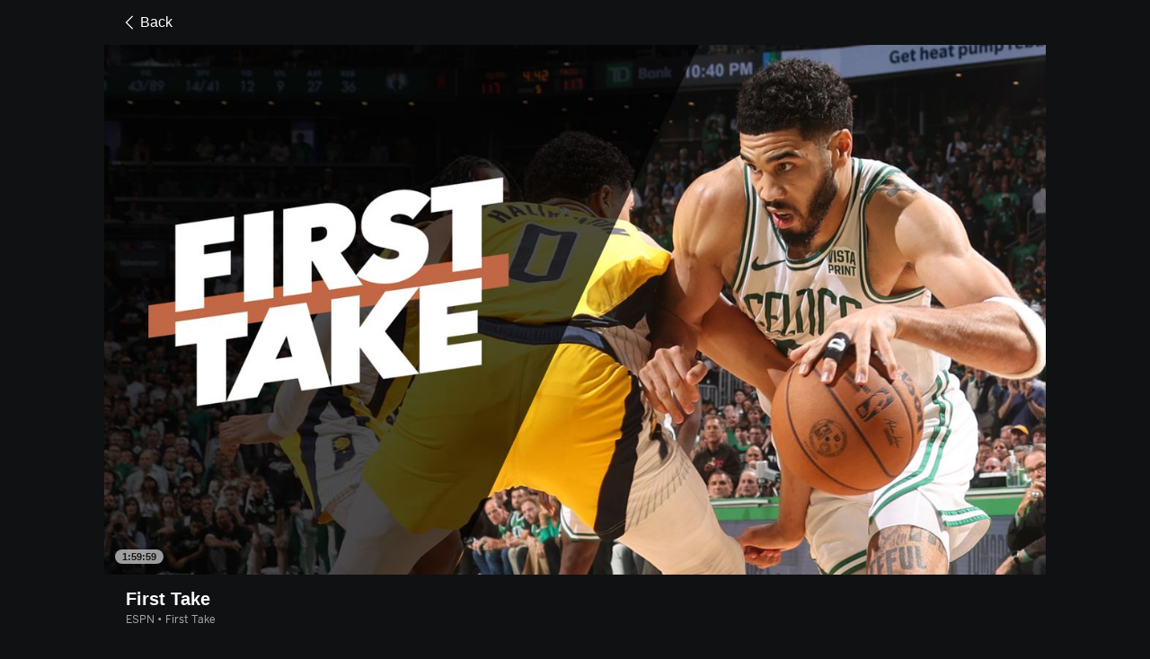

--- FILE ---
content_type: text/html; charset=utf-8
request_url: https://www.espn.com/watch/player?id=23d3eb69-8044-41f3-b82f-fe0f2bdf1863&redirected=true
body_size: 47685
content:

        <!doctype html>
        <html lang="en">
            <head>
                <meta charSet="utf-8" />

                <!-- ESPNFITT | 405e21ce0f62 | 14265246 | e4131ccb | www.espn.com | Thu, 22 Jan 2026 03:13:54 GMT -->
                <script>__dataLayer={"pageViewed":false,"helpersEnabled":false,"page":{"author":"","game_id":"","league":"Not Applicable","page_infrastructure":"fitt","placement":"","play_location":"","premium":"","purchase_method":"","referer":"","search_query":"","section":"","story_id":"","story_title":"","start_type":""},"site":{"portal":"sports","application_name":"Espn Web - Fitt","country":"us","edition":"en-us","site":"espn","language":"en_us","orientation":"desktop"},"pzn":{"affiliate_name":"not authenticated","login_status":"anonymous","betaccountlinked":"no","entitlements":"","has_favorites":"no","hidebetting":"false","has_fantasy":"no","has_notifications":"no","auto_start":"no","userab_1":"","league_manager":"no","paywallshown":"no","isptveauthenticated":"no","ssotveauthenticated":"no","tveauthenticated":"no"},"visitor":{"dssid":"","ad_blocker":"no","wholesale_user":"no","wholesale_mvpd_user":"no","wholesale_provider":"no provider"}}; try{ __dataLayer.visitor = __dataLayer.visitor || {}; __dataLayer.visitor.consent = Object.assign({ isAnonymous: !1 }, JSON.parse(localStorage.getItem('consentToken')).data);}catch(e){}</script>
                <script src="https://dcf.espn.com/TWDC-DTCI/prod/Bootstrap.js"></script>
                <script>
            (function(h,o,u,n,d) {
                h=h[d]=h[d]||{q:[],onReady:function(c){h.q.push(c)}}
                d=o.createElement(u);d.async=1;d.src=n
                n=o.getElementsByTagName(u)[0];n.parentNode.insertBefore(d,n)
            })(window,document,'script','https://www.datadoghq-browser-agent.com/us1/v5/datadog-rum.js','DD_RUM');
            
            window.DD_RUM.onReady(function() {
                window.DD_RUM.setGlobalContext({
                    twdcgrid: {
                        yp_team_id: "67c86818ce5ff1871b58289f",
                        yp_service_id: "67b8d8e244357475ee4bd4b4",
                        datadog_log_index: "observability"
                    }
                });
            });
        </script>
                <title data-react-helmet="true">First Take (5/22/24) - Live Stream - Watch ESPN</title>
                <meta data-react-helmet="true" name="description" content="Watch the First Take live stream from ESPN on Watch ESPN. First streamed on Wednesday, May 22, 2024."/><meta data-react-helmet="true" property="fb:app_id" content="116656161708917"/><meta data-react-helmet="true" property="og:site_name" content="ESPN"/><meta data-react-helmet="true" property="og:url" content="https://www.espn.com/watch/player/_/id/23d3eb69-8044-41f3-b82f-fe0f2bdf1863"/><meta data-react-helmet="true" property="og:title" content="First Take (5/22/24) - Live Stream - Watch ESPN"/><meta data-react-helmet="true" property="og:description" content="Watch the First Take live stream from ESPN on Watch ESPN. First streamed on Wednesday, May 22, 2024."/><meta data-react-helmet="true" property="og:image" content="https://artwork.espncdn.com/programs/e5dbe67d-5eae-4a9b-97f1-4fd5d6063662/16x9/1280x720_20240522125828.jpg"/><meta data-react-helmet="true" property="og:image:width" content="1200"/><meta data-react-helmet="true" property="og:image:height" content="630"/><meta data-react-helmet="true" property="og:type" content="website"/><meta data-react-helmet="true" name="twitter:site" content="espn"/><meta data-react-helmet="true" name="twitter:url" content="https://www.espn.com/watch/player/_/id/23d3eb69-8044-41f3-b82f-fe0f2bdf1863"/><meta data-react-helmet="true" name="twitter:title" content="First Take (5/22/24) - Live Stream - Watch ESPN"/><meta data-react-helmet="true" name="twitter:description" content="Watch the First Take live stream from ESPN on Watch ESPN. First streamed on Wednesday, May 22, 2024."/><meta data-react-helmet="true" name="twitter:card" content="summary"/><meta data-react-helmet="true" name="twitter:image" content="https://artwork.espncdn.com/programs/e5dbe67d-5eae-4a9b-97f1-4fd5d6063662/16x9/1280x720_20240522125828.jpg"/><meta data-react-helmet="true" name="twitter:app:name:iphone" content="ESPN"/><meta data-react-helmet="true" name="twitter:app:id:iphone" content="317469184"/><meta data-react-helmet="true" name="twitter:app:name:googleplay" content="ESPN"/><meta data-react-helmet="true" name="twitter:app:id:googleplay" content="com.espn.score_center"/><meta data-react-helmet="true" name="title" content="First Take (5/22/24) - Live Stream - Watch ESPN"/><meta data-react-helmet="true" name="medium" content="website"/>
                <meta name="viewport" content="initial-scale=1.0, maximum-scale=1.0, user-scalable=no" />
                <meta http-equiv="x-ua-compatible" content="IE=edge" />
                <meta property="og:locale" content="en_US" />

                <link href="//cdn1.espn.net" rel="preconnect" />
                <link href='https://tredir.espn.com' rel='preconnect' crossorigin />
                <link href='https://cdn.registerdisney.go.com' rel='preconnect' crossorigin />
                <link href='https://fan.api.espn.com' rel='preconnect' crossorigin />
                <link href='https://cdn.espn.com' rel='preconnect' crossorigin />
                <link href='https://a.espncdn.com' rel='preconnect' crossorigin />
                <link href='https://site.web.api.espn.com' rel='preconnect' crossorigin />
                <link rel="mask-icon" sizes="any" href="https://a.espncdn.com/prod/assets/icons/E.svg" color="#990000" />
                <link rel="shortcut icon" href="https://a.espncdn.com/favicon.ico" />
                <link rel="apple-touch-icon" href="https://a.espncdn.com/wireless/mw5/r1/images/bookmark-icons-v2/espn-icon-57x57.png" />
                <link rel="apple-touch-icon-precomposed" href="https://a.espncdn.com/wireless/mw5/r1/images/bookmark-icons-v2/espn-icon-57x57.png" />
                <link rel="apple-touch-icon-precomposed" sizes="72x72" href="https://a.espncdn.com/wireless/mw5/r1/images/bookmark-icons-v2/espn-icon-72x72.png" />
                <link rel="apple-touch-icon-precomposed" sizes="114x114" href="https://a.espncdn.com/wireless/mw5/r1/images/bookmark-icons-v2/espn-icon-114x114.png" />
                <link rel="apple-touch-icon-precomposed" sizes="152x152" href="https://a.espncdn.com/wireless/mw5/r1/images/bookmark-icons-v2/espn-icon-152x152.png" />

                <link rel="manifest" href="/manifest.json">

                

                
                
                <link data-react-helmet="true" rel="stylesheet" href="//cdn1.espn.net/fitt/e4131ccb5d0d-release-01-20-2026.2.0.3951/client/watch/css/fusion-b35a4e25.css"/><link data-react-helmet="true" rel="stylesheet" href="//cdn1.espn.net/fitt/e4131ccb5d0d-release-01-20-2026.2.0.3951/client/watch/css/6219-51b5c6a3.css"/><link data-react-helmet="true" rel="stylesheet" href="//cdn1.espn.net/fitt/e4131ccb5d0d-release-01-20-2026.2.0.3951/client/watch/css/watch-11d363bb.css"/><link data-react-helmet="true" rel="stylesheet" href="//cdn1.espn.net/fitt/e4131ccb5d0d-release-01-20-2026.2.0.3951/client/watch/css/769-3248b352.css"/><link data-react-helmet="true" rel="stylesheet" href="//cdn1.espn.net/fitt/e4131ccb5d0d-release-01-20-2026.2.0.3951/client/watch/css/watch.listing.watch-a31ce472.css"/><link data-react-helmet="true" rel="canonical" href="https://www.espn.com/watch/player/_/id/23d3eb69-8044-41f3-b82f-fe0f2bdf1863"/><link data-react-helmet="true" rel="preload" as="font" type="font/woff2" href="https://a.espncdn.com/fonts/_Publico/PublicoBannerExtraboldWeb.woff2" crossorigin="true"/><link data-react-helmet="true" rel="preload" as="font" type="font/woff2" href="https://a.espncdn.com/fonts/_BentonSans/BentonSansBlack.woff2" crossorigin="true"/><link data-react-helmet="true" rel="preload" as="font" type="font/woff2" href="https://a.espncdn.com/fonts/_BentonSansCond/BentonSansCondBold.woff2" crossorigin="true"/><link data-react-helmet="true" rel="preload" as="font" type="font/woff2" href="https://a.espncdn.com/fonts/_PlayoffProCond/PlayoffProCondBold.woff2" crossorigin="true"/><link data-react-helmet="true" rel="preload" as="font" type="font/woff2" href="https://a.espncdn.com/fonts/_PlayoffProCond/PlayoffProCondBlack.woff2" crossorigin="true"/><link data-react-helmet="true" rel="preload" as="font" type="font/woff2" href="https://a.espncdn.com/fonts/_BentonSans/BentonSansBold.woff2" crossorigin="true"/><link data-react-helmet="true" rel="preload" as="font" type="font/woff2" href="https://a.espncdn.com/fonts/_BentonSans/BentonSansMedium.woff2" crossorigin="true"/><link data-react-helmet="true" rel="preload" as="font" type="font/woff2" href="https://a.espncdn.com/fonts/_BentonSans/BentonSansRegular.woff2" crossorigin="true"/><link data-react-helmet="true" rel="preload" as="font" type="font/woff2" href="https://a.espncdn.com/fonts/_Ignite/ESPNIgniteDisplay-CondensedHeavy-Web.woff2" crossorigin="true"/><link data-react-helmet="true" rel="preload" as="font" type="font/woff2" href="https://a.espncdn.com/fonts/_Ignite/ESPNIgniteText-Regular-Web.woff2" crossorigin="true"/><link data-react-helmet="true" rel="preload" as="font" type="font/woff2" href="https://a.espncdn.com/fonts/_Ignite/ESPNIgniteTextCondensed-Regular-Web.woff2" crossorigin="true"/><link data-react-helmet="true" rel="preload" as="font" type="font/woff2" href="https://a.espncdn.com/fonts/_Ignite/ESPNIgniteTextCondensed-Bold-Web.woff2" crossorigin="true"/><link data-react-helmet="true" rel="preload" as="image" fetchpriority="high" href="https://artwork.espncdn.com/programs/e5dbe67d-5eae-4a9b-97f1-4fd5d6063662/16x9/1280x720_20240522125828.jpg"/><link data-react-helmet="true" rel="alternate" href="android-app://com.espn.score_center/sportscenter/x-callback-url/showWatchStream?playID=23d3eb69-8044-41f3-b82f-fe0f2bdf1863"/><link data-react-helmet="true" rel="alternate" hreflang="en-us" href="https://www.espn.com/watch/player/_/id/23d3eb69-8044-41f3-b82f-fe0f2bdf1863"/><link data-react-helmet="true" rel="alternate" hreflang="pt-br" href="https://www.espn.com.br/watch/player/_/id/23d3eb69-8044-41f3-b82f-fe0f2bdf1863"/><link data-react-helmet="true" rel="alternate" hreflang="en-in" href="https://www.espn.in/watch/player/_/id/23d3eb69-8044-41f3-b82f-fe0f2bdf1863"/><link data-react-helmet="true" rel="alternate" hreflang="en-au" href="https://www.espn.com.au/watch/player/_/id/23d3eb69-8044-41f3-b82f-fe0f2bdf1863"/><link data-react-helmet="true" rel="alternate" hreflang="es-ve" href="https://www.espn.com.ve/watch/player/_/id/23d3eb69-8044-41f3-b82f-fe0f2bdf1863"/><link data-react-helmet="true" rel="alternate" hreflang="es-cl" href="https://www.espn.cl/watch/player/_/id/23d3eb69-8044-41f3-b82f-fe0f2bdf1863"/><link data-react-helmet="true" rel="alternate" hreflang="es-mx" href="https://www.espn.com.mx/watch/player/_/id/23d3eb69-8044-41f3-b82f-fe0f2bdf1863"/><link data-react-helmet="true" rel="alternate" hreflang="es-co" href="https://www.espn.com.co/watch/player/_/id/23d3eb69-8044-41f3-b82f-fe0f2bdf1863"/><link data-react-helmet="true" rel="alternate" hreflang="es-pe" href="https://www.espn.com.pe/watch/player/_/id/23d3eb69-8044-41f3-b82f-fe0f2bdf1863"/><link data-react-helmet="true" rel="alternate" hreflang="es-ar" href="https://www.espn.com.ar/watch/player/_/id/23d3eb69-8044-41f3-b82f-fe0f2bdf1863"/><link data-react-helmet="true" rel="alternate" hreflang="es-us" href="https://espndeportes.espn.com/watch/player/_/id/23d3eb69-8044-41f3-b82f-fe0f2bdf1863"/><link data-react-helmet="true" rel="alternate" hreflang="es-gt" href="https://www.espn.com.gt/watch/player/_/id/23d3eb69-8044-41f3-b82f-fe0f2bdf1863"/><link data-react-helmet="true" rel="alternate" hreflang="es-uy" href="https://www.espn.com.uy/watch/player/_/id/23d3eb69-8044-41f3-b82f-fe0f2bdf1863"/><link data-react-helmet="true" rel="alternate" hreflang="es-do" href="https://www.espn.com.do/watch/player/_/id/23d3eb69-8044-41f3-b82f-fe0f2bdf1863"/><link data-react-helmet="true" rel="alternate" hreflang="es-ec" href="https://www.espn.com.ec/watch/player/_/id/23d3eb69-8044-41f3-b82f-fe0f2bdf1863"/><link data-react-helmet="true" rel="alternate" hreflang="es-pa" href="https://www.espn.com.pa/watch/player/_/id/23d3eb69-8044-41f3-b82f-fe0f2bdf1863"/><link data-react-helmet="true" rel="alternate" hreflang="es-cr" href="https://www.espn.co.cr/watch/player/_/id/23d3eb69-8044-41f3-b82f-fe0f2bdf1863"/><link data-react-helmet="true" rel="alternate" hreflang="nl-nl" href="https://www.espn.nl/watch/speler/_/id/23d3eb69-8044-41f3-b82f-fe0f2bdf1863"/>
                <script src="//cdn1.espn.net/fitt/e4131ccb5d0d-release-01-20-2026.2.0.3951/client/watch/runtime-6c379bba.js" defer></script><script src="//cdn1.espn.net/fitt/e4131ccb5d0d-release-01-20-2026.2.0.3951/client/watch/dmp-sdk-b6049e2d.js" defer></script><script src="//cdn1.espn.net/fitt/e4131ccb5d0d-release-01-20-2026.2.0.3951/client/watch/6219-b50eeccd.js" defer></script><script src="//cdn1.espn.net/fitt/e4131ccb5d0d-release-01-20-2026.2.0.3951/client/watch/924-733960ce.js" defer></script><script src="//cdn1.espn.net/fitt/e4131ccb5d0d-release-01-20-2026.2.0.3951/client/watch/8415-05ef99b7.js" defer></script><script src="//cdn1.espn.net/fitt/e4131ccb5d0d-release-01-20-2026.2.0.3951/client/watch/4015-5d7654e1.js" defer></script><script src="//cdn1.espn.net/fitt/e4131ccb5d0d-release-01-20-2026.2.0.3951/client/watch/769-16edc077.js" defer></script><script src="//cdn1.espn.net/fitt/e4131ccb5d0d-release-01-20-2026.2.0.3951/client/watch/6076-4656ec03.js" defer></script>
                <link rel="prefetch" href="//cdn1.espn.net/fitt/e4131ccb5d0d-release-01-20-2026.2.0.3951/client/watch/_manifest.js" as="script" /><link rel="prefetch" href="//cdn1.espn.net/fitt/e4131ccb5d0d-release-01-20-2026.2.0.3951/client/watch/espn-en.watch-f03f305d.js" as="script" />
<link rel="prefetch" href="//cdn1.espn.net/fitt/e4131ccb5d0d-release-01-20-2026.2.0.3951/client/watch/watch-bc592da7.js" as="script" />
<link rel="prefetch" href="//cdn1.espn.net/fitt/e4131ccb5d0d-release-01-20-2026.2.0.3951/client/watch/watch.listing.watch-0368852c.js" as="script" />
                <style type="text/css" id="fittLoadingStyle">
   .page-container,
   .Nav__Primary__Menu,
   .Nav__Secondary__Menu,
    .NavSecondary--GamePackage,
   .SoccerPerformers--gamepackage,
   .ScoreCell__Notes--footer,
   .Gamestrip,
   .Ad:before {
       opacity:                    0;
   }
</style>
                <noscript>
            <style type="text/css">
                div.HeaderScoreboardContainer, div.Ad, div.sponsored-content { display: none !important; }
                .page-container,
                .Nav__Primary .Nav__Primary__Menu .Nav__Primary__Menu__Item a,
                .Nav__Primary .Nav__Primary__Menu .Nav__Primary__Menu__Item .Nav__Primary__Menu__Link,
                .Nav__Secondary .Nav__Secondary__Menu .Nav__Secondary__Menu__Title .Nav__Secondary__Menu__Link,
                .Nav__Secondary .Nav__Secondary__Menu .Nav__Secondary__Menu__Item .Nav__Secondary__Menu__Link {
                    opacity: 1;
                }
            </style>
        </noscript>
                <script async src="https://a.espncdn.com/prod/scripts/analytics/ESPN_at_v2.rs.min.js"></script>
            </head>
            <body class="theme.dark">
                <img width="99999" height="99999" alt="" style="pointer-events: none; position: absolute; top: 0; left: 0; width: 99%; height: 99%; max-width: 99%; max-height: 99%;" src="[data-uri]">
                
                <div id="espnfitt"><div id="fitt-analytics"><div id="themeProvider" class="theme-dark "><div class="bp-mobileMDPlus bp-mobileLGPlus bp-tabletPlus bp-desktopPlus bp-desktopLGPlus" data-fitt-page-type="watch"><div id="lightboxContainer"></div><main id="fittPageContainer" tabindex="-1"><div class="pageContent"><div class="WatchListingsVideo WatchListingsVideo--ImgContainer"><a class="AnchorLink AnchorLink--dark WatchListingsVideo__BackBtn side-panel-hidden" tabindex="0" href="/watch/_/redirected/true"><svg aria-hidden="true" class="icon__svg icon__svg--dark" viewBox="0 0 24 24"><use xlink:href="#icon__caret__left"></use></svg>Back</a><div class="WatchKeyPlaysWrapper WatchKeyPlaysWrapper--cutl-inactive"><div class="WatchKeyPlaysWrapper__top"><div class="WatchKeyPlaysWrapper__player"><div class="WatchTile --no-zoom has-autoplay WatchTile--Over WatchTile--md WatchTile--dark WatchTile--16x9 WatchTile__Wrapper"><a class="AnchorLink AnchorLink--dark WatchTile --no-zoom has-autoplay WatchTile--Over WatchTile--md WatchTile--dark WatchTile--16x9" tabindex="-1" data-route="false" href="/watch/player/_/id/23d3eb69-8044-41f3-b82f-fe0f2bdf1863/redirected/true"></a><div class="MediaPlaceholder relative MediaPlaceholder--16x9 WatchTile__Image WatchTile__Image--16x9" aria-hidden="false"><figure class="Image aspect-ratio--parent MediaPlaceholder__Image"><div class="RatioFrame aspect-ratio--16x9"></div><div class="Image__Wrapper aspect-ratio--child"><img aria-hidden="false" alt="First Take" class="" data-mptype="image" src="https://artwork.espncdn.com/programs/e5dbe67d-5eae-4a9b-97f1-4fd5d6063662/16x9/1280x720_20240522125828.jpg"/></div></figure><div class="MediaPlaceholder__Overlay absolute-fill flex flex-center-all"><div aria-hidden="true" aria-label="Duration: 1:59:59" class="MediaPlaceholder__Pill  items-center absolute flex">1:59:59</div></div><div class="MediaPlaceholder__PlaybackWrapper absolute-fill"></div></div></div></div><div class="WatchKeyPlaysWrapper__key-plays"><div class="A-DBxD wWJeS zkpVE WlcJ MLzxu pibRm SQFkJ WtEci GCxLR seFhp " data-testid="KeyPlays"><div class="mLASH xbWIm JoYgb NzyJW VodjF oFFrS Mxk fuwnA SQFkJ ubPuV GCxLR RBrva ">Key Plays</div><div class="VZTD rEPuv SjlBw SQFkJ ubPuV dSKvB RBrva "></div></div></div></div><div class="VideoHeaderMetadata"><h1 class="VideoHeaderMetadata--title">First Take</h1><div class="VideoHeaderMetadata--subtitle">ESPN • First Take</div></div></div></div><div class="WatchListings--is-player"><div class="WatchListings--buckets-wrapper"><section class="BucketsContainer overflow-hidden BucketsContainer--noHeader"><div><section class="Carousel relative Carousel--dark Carousel--16x9 Carousel--watch Carousel--hasMeta" aria-labelledby="bucket-6200"><div class="Carousel__Header Carousel__Header--visible"><h3 id="bucket-6200" class="Carousel__Heading">Live</h3></div><div class="Carousel__Wrapper relative"><div style="display:block;flex-grow:1;width:auto"><div class="Carousel__Outer relative flex" role="listbox"><ul class="Carousel__Inner flex ph4 pv1 Carousel__Inner--gutter items-center" style="transition:transform 350ms cubic-bezier(0.0, 0.0, 0.2, 1);margin-left:-16px;transform:translateX(0px)"><li class="CarouselSlide relative pointer CarouselSlide--active" style="margin:0 0 0 16px" role="option" tabindex="0" data-carousel-id="0" aria-selected="true"><div><div><div class="WatchTile WatchTile--md WatchTile--dark WatchTile--16x9 WatchTile__Wrapper"><a class="AnchorLink AnchorLink--dark WatchTile WatchTile--md WatchTile--dark WatchTile--16x9" tabindex="-1" data-route="false" href="/watch/player/_/eventCalendarId/401810480/redirected/true#bucketId=6200"></a><div class="MediaPlaceholder relative MediaPlaceholder--16x9 cursor-pointer MediaPlaceholder--live MediaPlaceholder--button-hover WatchTile__Image WatchTile__Image--16x9" aria-hidden="false"><figure class="Image aspect-ratio--parent MediaPlaceholder__Image"><div class="RatioFrame aspect-ratio--16x9"></div><div class="Image__Wrapper aspect-ratio--child"><picture><source srcSet="https://artwork.api.espn.com/artwork/collections/airings/fbba03e2-f13a-4eac-b27d-5a7b378b1bff/default?width=544&amp;apikey=1ngjw23osgcis1i1vbj96lmfqs&amp;timestamp=202601200326&amp;height=306, https://artwork.api.espn.com/artwork/collections/airings/fbba03e2-f13a-4eac-b27d-5a7b378b1bff/default?width=1088&amp;apikey=1ngjw23osgcis1i1vbj96lmfqs&amp;timestamp=202601200326&amp;height=612 2x" media="(min-width: 1440px)"/><source srcSet="https://artwork.api.espn.com/artwork/collections/airings/fbba03e2-f13a-4eac-b27d-5a7b378b1bff/default?width=464&amp;apikey=1ngjw23osgcis1i1vbj96lmfqs&amp;timestamp=202601200326&amp;height=261, https://artwork.api.espn.com/artwork/collections/airings/fbba03e2-f13a-4eac-b27d-5a7b378b1bff/default?width=928&amp;apikey=1ngjw23osgcis1i1vbj96lmfqs&amp;timestamp=202601200326&amp;height=522 2x" media="(min-width: 414px) and (max-width: 1439px)"/><source srcSet="https://artwork.api.espn.com/artwork/collections/airings/fbba03e2-f13a-4eac-b27d-5a7b378b1bff/default?width=240&amp;apikey=1ngjw23osgcis1i1vbj96lmfqs&amp;timestamp=202601200326&amp;height=135, https://artwork.api.espn.com/artwork/collections/airings/fbba03e2-f13a-4eac-b27d-5a7b378b1bff/default?width=480&amp;apikey=1ngjw23osgcis1i1vbj96lmfqs&amp;timestamp=202601200326&amp;height=270 2x"/><img aria-hidden="false" class="" data-mptype="image" src="https://artwork.api.espn.com/artwork/collections/airings/fbba03e2-f13a-4eac-b27d-5a7b378b1bff/default?width=464&amp;apikey=1ngjw23osgcis1i1vbj96lmfqs&amp;timestamp=202601200326&amp;height=261"/></picture></div></figure><div class="MediaPlaceholder__Overlay absolute-fill flex flex-center-all"><div class="MediaPlaceholder__Button flex flex-center-all" role="button" aria-label="Play video"><svg focusable="false" aria-hidden="true" class="MediaPlaceholder__Icon MediaPlaceholder__Icon--video icon__svg icon__svg--dark" viewBox="0 0 24 24"><use xlink:href="#icon__controls__play"></use></svg></div><div aria-hidden="true" aria-label="" class="MediaPlaceholder__Pill  items-center absolute flex MediaPlaceholder__Pill--live MediaPlaceholder__Pill--reddot">Live</div></div><div class="MediaPlaceholder__PlaybackWrapper absolute-fill"></div></div><div class="WatchTile__Content"><div class="WatchTile__TitleMeta flex flex-row items-start justify-between"><div><h2 class="WatchTile__Title"><span style="overflow:hidden;display:block"><span>Oklahoma City Thunder vs. Milwaukee Bucks</span></span></h2><div class="WatchTile__Meta">ESPN/ESPN Deportes • EN/ES • NBA</div></div></div></div></div></div></div></li><li class="CarouselSlide relative pointer" style="margin:0 0 0 16px" role="option" tabindex="0" data-carousel-id="1" aria-selected="false"><div><div><div class="WatchTile WatchTile--md WatchTile--dark WatchTile--16x9 WatchTile__Wrapper"><a class="AnchorLink AnchorLink--dark WatchTile WatchTile--md WatchTile--dark WatchTile--16x9" tabindex="-1" data-route="false" href="/watch/player/_/id/fdbbc2fe-23a0-44ce-a7d6-62fb2ede2c51/redirected/true#bucketId=6200"></a><div class="MediaPlaceholder relative MediaPlaceholder--16x9 cursor-pointer MediaPlaceholder--live MediaPlaceholder--button-hover WatchTile__Image WatchTile__Image--16x9" aria-hidden="false"><figure class="Image aspect-ratio--parent MediaPlaceholder__Image"><div class="RatioFrame aspect-ratio--16x9"></div><div class="Image__Wrapper aspect-ratio--child"><picture><source srcSet="https://artwork.api.espn.com/artwork/collections/airings/fdbbc2fe-23a0-44ce-a7d6-62fb2ede2c51/default?width=544&amp;apikey=1ngjw23osgcis1i1vbj96lmfqs&amp;timestamp=202601061946&amp;height=306, https://artwork.api.espn.com/artwork/collections/airings/fdbbc2fe-23a0-44ce-a7d6-62fb2ede2c51/default?width=1088&amp;apikey=1ngjw23osgcis1i1vbj96lmfqs&amp;timestamp=202601061946&amp;height=612 2x" media="(min-width: 1440px)"/><source srcSet="https://artwork.api.espn.com/artwork/collections/airings/fdbbc2fe-23a0-44ce-a7d6-62fb2ede2c51/default?width=464&amp;apikey=1ngjw23osgcis1i1vbj96lmfqs&amp;timestamp=202601061946&amp;height=261, https://artwork.api.espn.com/artwork/collections/airings/fdbbc2fe-23a0-44ce-a7d6-62fb2ede2c51/default?width=928&amp;apikey=1ngjw23osgcis1i1vbj96lmfqs&amp;timestamp=202601061946&amp;height=522 2x" media="(min-width: 414px) and (max-width: 1439px)"/><source srcSet="https://artwork.api.espn.com/artwork/collections/airings/fdbbc2fe-23a0-44ce-a7d6-62fb2ede2c51/default?width=240&amp;apikey=1ngjw23osgcis1i1vbj96lmfqs&amp;timestamp=202601061946&amp;height=135, https://artwork.api.espn.com/artwork/collections/airings/fdbbc2fe-23a0-44ce-a7d6-62fb2ede2c51/default?width=480&amp;apikey=1ngjw23osgcis1i1vbj96lmfqs&amp;timestamp=202601061946&amp;height=270 2x"/><img aria-hidden="false" class="" data-mptype="image" src="https://artwork.api.espn.com/artwork/collections/airings/fdbbc2fe-23a0-44ce-a7d6-62fb2ede2c51/default?width=464&amp;apikey=1ngjw23osgcis1i1vbj96lmfqs&amp;timestamp=202601061946&amp;height=261"/></picture></div></figure><div class="MediaPlaceholder__Overlay absolute-fill flex flex-center-all"><div class="MediaPlaceholder__Button flex flex-center-all" role="button" aria-label="Play video"><svg focusable="false" aria-hidden="true" class="MediaPlaceholder__Icon MediaPlaceholder__Icon--video icon__svg icon__svg--dark" viewBox="0 0 24 24"><use xlink:href="#icon__controls__play"></use></svg></div><div aria-hidden="true" aria-label="" class="MediaPlaceholder__Pill  items-center absolute flex MediaPlaceholder__Pill--live MediaPlaceholder__Pill--reddot">Live</div></div><div class="MediaPlaceholder__PlaybackWrapper absolute-fill"></div></div><div class="WatchTile__Content"><div class="WatchTile__TitleMeta flex flex-row items-start justify-between"><div><h2 class="WatchTile__Title"><span style="overflow:hidden;display:block"><span>2026 Australian Open (Second Round)</span></span></h2><div class="WatchTile__Meta">ESPN2 • Australian Open</div></div></div></div></div></div></div></li><li class="CarouselSlide relative pointer" style="margin:0 0 0 16px" role="option" tabindex="0" data-carousel-id="2" aria-selected="false"><div><div><div class="WatchTile WatchTile--md WatchTile--dark WatchTile--16x9 WatchTile__Wrapper"><a class="AnchorLink AnchorLink--dark WatchTile WatchTile--md WatchTile--dark WatchTile--16x9" tabindex="-1" data-route="false" href="/watch/player/_/id/dec786f3-24a7-4936-bed6-1c2df7dd8563/redirected/true#bucketId=6200"></a><div class="MediaPlaceholder relative MediaPlaceholder--16x9 cursor-pointer MediaPlaceholder--live MediaPlaceholder--button-hover WatchTile__Image WatchTile__Image--16x9" aria-hidden="false"><figure class="Image aspect-ratio--parent MediaPlaceholder__Image"><div class="RatioFrame aspect-ratio--16x9"></div><div class="Image__Wrapper aspect-ratio--child"><picture><source srcSet="https://s.secure.espncdn.com/stitcher/artwork/collections/airings/dec786f3-24a7-4936-bed6-1c2df7dd8563/16x9.jpg?timestamp=202601202145&amp;showBadge=true&amp;cb=12&amp;package=ESPN_PLUS&amp;width=544&amp;height=306, https://s.secure.espncdn.com/stitcher/artwork/collections/airings/dec786f3-24a7-4936-bed6-1c2df7dd8563/16x9.jpg?timestamp=202601202145&amp;showBadge=true&amp;cb=12&amp;package=ESPN_PLUS&amp;width=1088&amp;height=612 2x" media="(min-width: 1440px)"/><source srcSet="https://s.secure.espncdn.com/stitcher/artwork/collections/airings/dec786f3-24a7-4936-bed6-1c2df7dd8563/16x9.jpg?timestamp=202601202145&amp;showBadge=true&amp;cb=12&amp;package=ESPN_PLUS&amp;width=464&amp;height=261, https://s.secure.espncdn.com/stitcher/artwork/collections/airings/dec786f3-24a7-4936-bed6-1c2df7dd8563/16x9.jpg?timestamp=202601202145&amp;showBadge=true&amp;cb=12&amp;package=ESPN_PLUS&amp;width=928&amp;height=522 2x" media="(min-width: 414px) and (max-width: 1439px)"/><source srcSet="https://s.secure.espncdn.com/stitcher/artwork/collections/airings/dec786f3-24a7-4936-bed6-1c2df7dd8563/16x9.jpg?timestamp=202601202145&amp;showBadge=true&amp;cb=12&amp;package=ESPN_PLUS&amp;width=240&amp;height=135, https://s.secure.espncdn.com/stitcher/artwork/collections/airings/dec786f3-24a7-4936-bed6-1c2df7dd8563/16x9.jpg?timestamp=202601202145&amp;showBadge=true&amp;cb=12&amp;package=ESPN_PLUS&amp;width=480&amp;height=270 2x"/><img aria-hidden="false" class="" data-mptype="image" src="https://s.secure.espncdn.com/stitcher/artwork/collections/airings/dec786f3-24a7-4936-bed6-1c2df7dd8563/16x9.jpg?timestamp=202601202145&amp;showBadge=true&amp;cb=12&amp;package=ESPN_PLUS&amp;width=464&amp;height=261"/></picture></div></figure><div class="MediaPlaceholder__Overlay absolute-fill flex flex-center-all"><div class="MediaPlaceholder__Button flex flex-center-all" role="button" aria-label="Play video"><svg focusable="false" aria-hidden="true" class="MediaPlaceholder__Icon MediaPlaceholder__Icon--video icon__svg icon__svg--dark" viewBox="0 0 24 24"><use xlink:href="#icon__controls__play"></use></svg></div><div aria-hidden="true" aria-label="" class="MediaPlaceholder__Pill  items-center absolute flex MediaPlaceholder__Pill--live MediaPlaceholder__Pill--reddot">Live</div></div><div class="MediaPlaceholder__PlaybackWrapper absolute-fill"></div></div><div class="WatchTile__Content"><div class="WatchTile__TitleMeta flex flex-row items-start justify-between"><div><h2 class="WatchTile__Title"><span style="overflow:hidden;display:block"><span>Pepperdine vs. #8 Gonzaga</span></span></h2><div class="WatchTile__Meta">ESPN+ • NCAA Men&#x27;s Basketball</div></div></div></div></div></div></div></li><li class="CarouselSlide relative pointer" style="margin:0 0 0 16px" role="option" tabindex="0" data-carousel-id="3" aria-selected="false"><div><div><div class="WatchTile WatchTile--md WatchTile--dark WatchTile--16x9 WatchTile__Wrapper"><a class="AnchorLink AnchorLink--dark WatchTile WatchTile--md WatchTile--dark WatchTile--16x9" tabindex="-1" data-route="false" href="/watch/player/_/id/c04b0b62-a32b-4e98-a550-845d58544859/redirected/true#bucketId=6200"></a><div class="MediaPlaceholder relative MediaPlaceholder--16x9 cursor-pointer MediaPlaceholder--live MediaPlaceholder--button-hover WatchTile__Image WatchTile__Image--16x9" aria-hidden="false"><figure class="Image aspect-ratio--parent MediaPlaceholder__Image"><div class="RatioFrame aspect-ratio--16x9"></div><div class="Image__Wrapper aspect-ratio--child"><picture><source srcSet="https://s.secure.espncdn.com/stitcher/artwork/collections/airings/c04b0b62-a32b-4e98-a550-845d58544859/16x9.jpg?timestamp=202601122246&amp;showBadge=true&amp;cb=12&amp;package=ESPN_PLUS&amp;width=544&amp;height=306, https://s.secure.espncdn.com/stitcher/artwork/collections/airings/c04b0b62-a32b-4e98-a550-845d58544859/16x9.jpg?timestamp=202601122246&amp;showBadge=true&amp;cb=12&amp;package=ESPN_PLUS&amp;width=1088&amp;height=612 2x" media="(min-width: 1440px)"/><source srcSet="https://s.secure.espncdn.com/stitcher/artwork/collections/airings/c04b0b62-a32b-4e98-a550-845d58544859/16x9.jpg?timestamp=202601122246&amp;showBadge=true&amp;cb=12&amp;package=ESPN_PLUS&amp;width=464&amp;height=261, https://s.secure.espncdn.com/stitcher/artwork/collections/airings/c04b0b62-a32b-4e98-a550-845d58544859/16x9.jpg?timestamp=202601122246&amp;showBadge=true&amp;cb=12&amp;package=ESPN_PLUS&amp;width=928&amp;height=522 2x" media="(min-width: 414px) and (max-width: 1439px)"/><source srcSet="https://s.secure.espncdn.com/stitcher/artwork/collections/airings/c04b0b62-a32b-4e98-a550-845d58544859/16x9.jpg?timestamp=202601122246&amp;showBadge=true&amp;cb=12&amp;package=ESPN_PLUS&amp;width=240&amp;height=135, https://s.secure.espncdn.com/stitcher/artwork/collections/airings/c04b0b62-a32b-4e98-a550-845d58544859/16x9.jpg?timestamp=202601122246&amp;showBadge=true&amp;cb=12&amp;package=ESPN_PLUS&amp;width=480&amp;height=270 2x"/><img aria-hidden="false" class="" data-mptype="image" src="https://s.secure.espncdn.com/stitcher/artwork/collections/airings/c04b0b62-a32b-4e98-a550-845d58544859/16x9.jpg?timestamp=202601122246&amp;showBadge=true&amp;cb=12&amp;package=ESPN_PLUS&amp;width=464&amp;height=261"/></picture></div></figure><div class="MediaPlaceholder__Overlay absolute-fill flex flex-center-all"><div class="MediaPlaceholder__Button flex flex-center-all" role="button" aria-label="Play video"><svg focusable="false" aria-hidden="true" class="MediaPlaceholder__Icon MediaPlaceholder__Icon--video icon__svg icon__svg--dark" viewBox="0 0 24 24"><use xlink:href="#icon__controls__play"></use></svg></div><div aria-hidden="true" aria-label="" class="MediaPlaceholder__Pill  items-center absolute flex MediaPlaceholder__Pill--live MediaPlaceholder__Pill--reddot">Live</div></div><div class="MediaPlaceholder__PlaybackWrapper absolute-fill"></div></div><div class="WatchTile__Content"><div class="WatchTile__TitleMeta flex flex-row items-start justify-between"><div><h2 class="WatchTile__Title"><span style="overflow:hidden;display:block"><span>(13) Noskova vs. Preston (Women&#x27;s Second Round)</span></span></h2><div class="WatchTile__Meta">ESPN+ • Australian Open</div></div></div></div></div></div></div></li><li class="CarouselSlide relative pointer" style="margin:0 0 0 16px" role="option" tabindex="0" data-carousel-id="4" aria-selected="false"><div><div><div class="WatchTile WatchTile--md WatchTile--dark WatchTile--16x9 WatchTile__Wrapper"><a class="AnchorLink AnchorLink--dark WatchTile WatchTile--md WatchTile--dark WatchTile--16x9" tabindex="-1" data-route="false" href="/watch/player/_/id/596cd2cf-98de-45fa-b30f-8603ed4c8933/redirected/true#bucketId=6200"></a><div class="MediaPlaceholder relative MediaPlaceholder--16x9 cursor-pointer MediaPlaceholder--live MediaPlaceholder--button-hover WatchTile__Image WatchTile__Image--16x9" aria-hidden="false"><figure class="Image aspect-ratio--parent MediaPlaceholder__Image"><div class="RatioFrame aspect-ratio--16x9"></div><div class="Image__Wrapper aspect-ratio--child"><picture><source srcSet="https://s.secure.espncdn.com/stitcher/artwork/collections/airings/596cd2cf-98de-45fa-b30f-8603ed4c8933/16x9.jpg?timestamp=202601131537&amp;showBadge=true&amp;cb=12&amp;package=ESPN_PLUS&amp;width=544&amp;height=306, https://s.secure.espncdn.com/stitcher/artwork/collections/airings/596cd2cf-98de-45fa-b30f-8603ed4c8933/16x9.jpg?timestamp=202601131537&amp;showBadge=true&amp;cb=12&amp;package=ESPN_PLUS&amp;width=1088&amp;height=612 2x" media="(min-width: 1440px)"/><source srcSet="https://s.secure.espncdn.com/stitcher/artwork/collections/airings/596cd2cf-98de-45fa-b30f-8603ed4c8933/16x9.jpg?timestamp=202601131537&amp;showBadge=true&amp;cb=12&amp;package=ESPN_PLUS&amp;width=464&amp;height=261, https://s.secure.espncdn.com/stitcher/artwork/collections/airings/596cd2cf-98de-45fa-b30f-8603ed4c8933/16x9.jpg?timestamp=202601131537&amp;showBadge=true&amp;cb=12&amp;package=ESPN_PLUS&amp;width=928&amp;height=522 2x" media="(min-width: 414px) and (max-width: 1439px)"/><source srcSet="https://s.secure.espncdn.com/stitcher/artwork/collections/airings/596cd2cf-98de-45fa-b30f-8603ed4c8933/16x9.jpg?timestamp=202601131537&amp;showBadge=true&amp;cb=12&amp;package=ESPN_PLUS&amp;width=240&amp;height=135, https://s.secure.espncdn.com/stitcher/artwork/collections/airings/596cd2cf-98de-45fa-b30f-8603ed4c8933/16x9.jpg?timestamp=202601131537&amp;showBadge=true&amp;cb=12&amp;package=ESPN_PLUS&amp;width=480&amp;height=270 2x"/><img aria-hidden="false" class="" data-mptype="image" src="https://s.secure.espncdn.com/stitcher/artwork/collections/airings/596cd2cf-98de-45fa-b30f-8603ed4c8933/16x9.jpg?timestamp=202601131537&amp;showBadge=true&amp;cb=12&amp;package=ESPN_PLUS&amp;width=464&amp;height=261"/></picture></div></figure><div class="MediaPlaceholder__Overlay absolute-fill flex flex-center-all"><div class="MediaPlaceholder__Button flex flex-center-all" role="button" aria-label="Play video"><svg focusable="false" aria-hidden="true" class="MediaPlaceholder__Icon MediaPlaceholder__Icon--video icon__svg icon__svg--dark" viewBox="0 0 24 24"><use xlink:href="#icon__controls__play"></use></svg></div><div aria-hidden="true" aria-label="" class="MediaPlaceholder__Pill  items-center absolute flex MediaPlaceholder__Pill--live MediaPlaceholder__Pill--reddot">Live</div></div><div class="MediaPlaceholder__PlaybackWrapper absolute-fill"></div></div><div class="WatchTile__Content"><div class="WatchTile__TitleMeta flex flex-row items-start justify-between"><div><h2 class="WatchTile__Title"><span style="overflow:hidden;display:block"><span>Hurkacz vs. Quinn (Men&#x27;s Second Round)</span></span></h2><div class="WatchTile__Meta">ESPN+ • Australian Open</div></div></div></div></div></div></div></li><li class="CarouselSlide relative pointer" style="margin:0 0 0 16px" role="option" tabindex="0" data-carousel-id="5" aria-selected="false"><div><div><div class="WatchTile WatchTile--md WatchTile--dark WatchTile--16x9 WatchTile__Wrapper"><a class="AnchorLink AnchorLink--dark WatchTile WatchTile--md WatchTile--dark WatchTile--16x9" tabindex="-1" data-route="false" href="/watch/player/_/id/f3a45821-9e2b-4730-9797-42d7a614fed0/redirected/true#bucketId=6200"></a><div class="MediaPlaceholder relative MediaPlaceholder--16x9 cursor-pointer MediaPlaceholder--live MediaPlaceholder--button-hover WatchTile__Image WatchTile__Image--16x9" aria-hidden="false"><figure class="Image aspect-ratio--parent MediaPlaceholder__Image"><div class="RatioFrame aspect-ratio--16x9"></div><div class="Image__Wrapper aspect-ratio--child"><picture><source srcSet="https://s.secure.espncdn.com/stitcher/artwork/collections/airings/f3a45821-9e2b-4730-9797-42d7a614fed0/16x9.jpg?timestamp=202512311445&amp;showBadge=true&amp;cb=12&amp;package=ESPN_PLUS&amp;width=544&amp;height=306, https://s.secure.espncdn.com/stitcher/artwork/collections/airings/f3a45821-9e2b-4730-9797-42d7a614fed0/16x9.jpg?timestamp=202512311445&amp;showBadge=true&amp;cb=12&amp;package=ESPN_PLUS&amp;width=1088&amp;height=612 2x" media="(min-width: 1440px)"/><source srcSet="https://s.secure.espncdn.com/stitcher/artwork/collections/airings/f3a45821-9e2b-4730-9797-42d7a614fed0/16x9.jpg?timestamp=202512311445&amp;showBadge=true&amp;cb=12&amp;package=ESPN_PLUS&amp;width=464&amp;height=261, https://s.secure.espncdn.com/stitcher/artwork/collections/airings/f3a45821-9e2b-4730-9797-42d7a614fed0/16x9.jpg?timestamp=202512311445&amp;showBadge=true&amp;cb=12&amp;package=ESPN_PLUS&amp;width=928&amp;height=522 2x" media="(min-width: 414px) and (max-width: 1439px)"/><source srcSet="https://s.secure.espncdn.com/stitcher/artwork/collections/airings/f3a45821-9e2b-4730-9797-42d7a614fed0/16x9.jpg?timestamp=202512311445&amp;showBadge=true&amp;cb=12&amp;package=ESPN_PLUS&amp;width=240&amp;height=135, https://s.secure.espncdn.com/stitcher/artwork/collections/airings/f3a45821-9e2b-4730-9797-42d7a614fed0/16x9.jpg?timestamp=202512311445&amp;showBadge=true&amp;cb=12&amp;package=ESPN_PLUS&amp;width=480&amp;height=270 2x"/><img aria-hidden="false" class="" data-mptype="image" src="https://s.secure.espncdn.com/stitcher/artwork/collections/airings/f3a45821-9e2b-4730-9797-42d7a614fed0/16x9.jpg?timestamp=202512311445&amp;showBadge=true&amp;cb=12&amp;package=ESPN_PLUS&amp;width=464&amp;height=261"/></picture></div></figure><div class="MediaPlaceholder__Overlay absolute-fill flex flex-center-all"><div class="MediaPlaceholder__Button flex flex-center-all" role="button" aria-label="Play video"><svg focusable="false" aria-hidden="true" class="MediaPlaceholder__Icon MediaPlaceholder__Icon--video icon__svg icon__svg--dark" viewBox="0 0 24 24"><use xlink:href="#icon__controls__play"></use></svg></div><div aria-hidden="true" aria-label="" class="MediaPlaceholder__Pill  items-center absolute flex MediaPlaceholder__Pill--live MediaPlaceholder__Pill--reddot">Live</div></div><div class="MediaPlaceholder__PlaybackWrapper absolute-fill"></div></div><div class="WatchTile__Content"><div class="WatchTile__TitleMeta flex flex-row items-start justify-between"><div><h2 class="WatchTile__Title"><span style="overflow:hidden;display:block"><span>#19 Texas Tech vs. BYU</span></span></h2><div class="WatchTile__Meta">ESPN+ • NCAA Women&#x27;s Basketball</div></div></div></div></div></div></div></li><li class="CarouselSlide relative pointer" style="margin:0 0 0 16px" role="option" tabindex="0" data-carousel-id="6" aria-selected="false"><div><div><div><div class="WatchTile WatchTile--md WatchTile--dark WatchTile--16x9 WatchTile__Wrapper"><a class="AnchorLink AnchorLink--dark WatchTile WatchTile--md WatchTile--dark WatchTile--16x9" tabindex="-1" data-route="false" href="/watch/player/_/eventCalendarId/401808187/redirected/true#bucketId=6200"></a><div class="MediaPlaceholder relative MediaPlaceholder--16x9 cursor-pointer MediaPlaceholder--live MediaPlaceholder--button-hover WatchTile__Image WatchTile__Image--16x9" aria-hidden="false"><figure class="Image aspect-ratio--parent MediaPlaceholder__Image"><div class="RatioFrame aspect-ratio--16x9 RatioFrame--fallback"></div><div class="Image__Wrapper aspect-ratio--child Image__Fallback"><img src="[data-uri]" alt="" aria-hidden="true"/></div></figure><div class="MediaPlaceholder__Overlay absolute-fill flex flex-center-all"><div class="MediaPlaceholder__Button flex flex-center-all" role="button" aria-label="Play video"><svg focusable="false" aria-hidden="true" class="MediaPlaceholder__Icon MediaPlaceholder__Icon--video icon__svg icon__svg--dark" viewBox="0 0 24 24"><use xlink:href="#icon__controls__play"></use></svg></div><div aria-hidden="true" aria-label="" class="MediaPlaceholder__Pill  items-center absolute flex MediaPlaceholder__Pill--live MediaPlaceholder__Pill--reddot">Live</div></div><div class="MediaPlaceholder__PlaybackWrapper absolute-fill"></div></div><div class="WatchTile__Content"><div class="WatchTile__TitleMeta flex flex-row items-start justify-between"><div><h2 class="WatchTile__Title"><span style="overflow:hidden;display:block"><span>Mississippi State vs. Texas A&amp;M</span></span></h2><div class="WatchTile__Meta">SECN/SECN+ • NCAA Men&#x27;s Basketball</div></div></div></div></div></div></div></div></li><li class="CarouselSlide relative pointer" style="margin:0 0 0 16px" role="option" tabindex="0" data-carousel-id="7" aria-selected="false"><div><div><div><div class="WatchTile WatchTile--md WatchTile--dark WatchTile--16x9 WatchTile__Wrapper"><a class="AnchorLink AnchorLink--dark WatchTile WatchTile--md WatchTile--dark WatchTile--16x9" tabindex="-1" data-route="false" href="/watch/player/_/id/0da67aa6-5f8c-4d41-82b7-fabcf71becb9/redirected/true#bucketId=6200"></a><div class="MediaPlaceholder relative MediaPlaceholder--16x9 cursor-pointer MediaPlaceholder--live MediaPlaceholder--button-hover WatchTile__Image WatchTile__Image--16x9" aria-hidden="false"><figure class="Image aspect-ratio--parent MediaPlaceholder__Image"><div class="RatioFrame aspect-ratio--16x9 RatioFrame--fallback"></div><div class="Image__Wrapper aspect-ratio--child Image__Fallback"><img src="[data-uri]" alt="" aria-hidden="true"/></div></figure><div class="MediaPlaceholder__Overlay absolute-fill flex flex-center-all"><div class="MediaPlaceholder__Button flex flex-center-all" role="button" aria-label="Play video"><svg focusable="false" aria-hidden="true" class="MediaPlaceholder__Icon MediaPlaceholder__Icon--video icon__svg icon__svg--dark" viewBox="0 0 24 24"><use xlink:href="#icon__controls__play"></use></svg></div><div aria-hidden="true" aria-label="" class="MediaPlaceholder__Pill  items-center absolute flex MediaPlaceholder__Pill--live MediaPlaceholder__Pill--reddot">Live</div></div><div class="MediaPlaceholder__PlaybackWrapper absolute-fill"></div></div><div class="WatchTile__Content"><div class="WatchTile__TitleMeta flex flex-row items-start justify-between"><div><h2 class="WatchTile__Title"><span style="overflow:hidden;display:block"><span>Virginia Tech vs. Syracuse</span></span></h2><div class="WatchTile__Meta">ACCN • NCAA Men&#x27;s Basketball</div></div></div></div></div></div></div></div></li><li class="CarouselSlide relative pointer" style="margin:0 0 0 16px" role="option" tabindex="0" data-carousel-id="8" aria-selected="false"><div><div><div><div class="WatchTile WatchTile--md WatchTile--dark WatchTile--16x9 WatchTile__Wrapper"><a class="AnchorLink AnchorLink--dark WatchTile WatchTile--md WatchTile--dark WatchTile--16x9" tabindex="-1" data-route="false" href="/watch/player/_/id/d60463a0-f6f7-44e8-8918-2c178dcae13b/redirected/true#bucketId=6200"></a><div class="MediaPlaceholder relative MediaPlaceholder--16x9 cursor-pointer MediaPlaceholder--live MediaPlaceholder--button-hover WatchTile__Image WatchTile__Image--16x9" aria-hidden="false"><figure class="Image aspect-ratio--parent MediaPlaceholder__Image"><div class="RatioFrame aspect-ratio--16x9 RatioFrame--fallback"></div><div class="Image__Wrapper aspect-ratio--child Image__Fallback"><img src="[data-uri]" alt="" aria-hidden="true"/></div></figure><div class="MediaPlaceholder__Overlay absolute-fill flex flex-center-all"><div class="MediaPlaceholder__Button flex flex-center-all" role="button" aria-label="Play video"><svg focusable="false" aria-hidden="true" class="MediaPlaceholder__Icon MediaPlaceholder__Icon--video icon__svg icon__svg--dark" viewBox="0 0 24 24"><use xlink:href="#icon__controls__play"></use></svg></div><div aria-hidden="true" aria-label="" class="MediaPlaceholder__Pill  items-center absolute flex MediaPlaceholder__Pill--live MediaPlaceholder__Pill--reddot">Live</div></div><div class="MediaPlaceholder__PlaybackWrapper absolute-fill"></div></div><div class="WatchTile__Content"><div class="WatchTile__TitleMeta flex flex-row items-start justify-between"><div><h2 class="WatchTile__Title"><span style="overflow:hidden;display:block"><span>Northern Iowa vs. Illinois State</span></span></h2><div class="WatchTile__Meta">ESPNU • NCAA Men&#x27;s Basketball</div></div></div></div></div></div></div></div></li><li class="CarouselSlide relative pointer" style="margin:0 0 0 16px" role="option" tabindex="0" data-carousel-id="9" aria-selected="false"><div><div><div><div class="WatchTile WatchTile--md WatchTile--dark WatchTile--16x9 WatchTile__Wrapper"><a class="AnchorLink AnchorLink--dark WatchTile WatchTile--md WatchTile--dark WatchTile--16x9" tabindex="-1" data-route="false" href="/watch/player/_/eventCalendarId/401803143/redirected/true#bucketId=6200"></a><div class="MediaPlaceholder relative MediaPlaceholder--16x9 cursor-pointer MediaPlaceholder--live MediaPlaceholder--button-hover WatchTile__Image WatchTile__Image--16x9" aria-hidden="false"><figure class="Image aspect-ratio--parent MediaPlaceholder__Image"><div class="RatioFrame aspect-ratio--16x9 RatioFrame--fallback"></div><div class="Image__Wrapper aspect-ratio--child Image__Fallback"><img src="[data-uri]" alt="" aria-hidden="true"/></div></figure><div class="MediaPlaceholder__Overlay absolute-fill flex flex-center-all"><div class="MediaPlaceholder__Button flex flex-center-all" role="button" aria-label="Play video"><svg focusable="false" aria-hidden="true" class="MediaPlaceholder__Icon MediaPlaceholder__Icon--video icon__svg icon__svg--dark" viewBox="0 0 24 24"><use xlink:href="#icon__controls__play"></use></svg></div><div aria-hidden="true" aria-label="" class="MediaPlaceholder__Pill  items-center absolute flex MediaPlaceholder__Pill--live MediaPlaceholder__Pill--reddot">Live</div></div><div class="MediaPlaceholder__PlaybackWrapper absolute-fill"></div></div><div class="WatchTile__Content"><div class="WatchTile__TitleMeta flex flex-row items-start justify-between"><div><h2 class="WatchTile__Title"><span style="overflow:hidden;display:block"><span>Washington Capitals vs. Vancouver Canucks</span></span></h2><div class="WatchTile__Meta">ESPN+ • NHL</div></div></div></div></div></div></div></div></li><li class="CarouselSlide relative pointer" style="margin:0 0 0 16px" role="option" tabindex="0" data-carousel-id="10" aria-selected="false"><div><div><div><div class="WatchTile WatchTile--md WatchTile--dark WatchTile--16x9 WatchTile__Wrapper"><a class="AnchorLink AnchorLink--dark WatchTile WatchTile--md WatchTile--dark WatchTile--16x9" tabindex="-1" data-route="false" href="/watch/player/_/eventCalendarId/401803140/redirected/true#bucketId=6200"></a><div class="MediaPlaceholder relative MediaPlaceholder--16x9 cursor-pointer MediaPlaceholder--live MediaPlaceholder--button-hover WatchTile__Image WatchTile__Image--16x9" aria-hidden="false"><figure class="Image aspect-ratio--parent MediaPlaceholder__Image"><div class="RatioFrame aspect-ratio--16x9 RatioFrame--fallback"></div><div class="Image__Wrapper aspect-ratio--child Image__Fallback"><img src="[data-uri]" alt="" aria-hidden="true"/></div></figure><div class="MediaPlaceholder__Overlay absolute-fill flex flex-center-all"><div class="MediaPlaceholder__Button flex flex-center-all" role="button" aria-label="Play video"><svg focusable="false" aria-hidden="true" class="MediaPlaceholder__Icon MediaPlaceholder__Icon--video icon__svg icon__svg--dark" viewBox="0 0 24 24"><use xlink:href="#icon__controls__play"></use></svg></div><div aria-hidden="true" aria-label="" class="MediaPlaceholder__Pill  items-center absolute flex MediaPlaceholder__Pill--live MediaPlaceholder__Pill--reddot">Live</div></div><div class="MediaPlaceholder__PlaybackWrapper absolute-fill"></div></div><div class="WatchTile__Content"><div class="WatchTile__TitleMeta flex flex-row items-start justify-between"><div><h2 class="WatchTile__Title"><span style="overflow:hidden;display:block"><span>Anaheim Ducks vs. Colorado Avalanche</span></span></h2><div class="WatchTile__Meta">ESPN+ • NHL</div></div></div></div></div></div></div></div></li><li class="CarouselSlide relative pointer" style="margin:0 0 0 16px" role="option" tabindex="0" data-carousel-id="11" aria-selected="false"><div><div><div><div class="WatchTile WatchTile--md WatchTile--dark WatchTile--16x9 WatchTile__Wrapper"><a class="AnchorLink AnchorLink--dark WatchTile WatchTile--md WatchTile--dark WatchTile--16x9" tabindex="-1" data-route="false" href="/watch/player/_/eventCalendarId/401803142/redirected/true#bucketId=6200"></a><div class="MediaPlaceholder relative MediaPlaceholder--16x9 cursor-pointer MediaPlaceholder--live MediaPlaceholder--button-hover WatchTile__Image WatchTile__Image--16x9" aria-hidden="false"><figure class="Image aspect-ratio--parent MediaPlaceholder__Image"><div class="RatioFrame aspect-ratio--16x9 RatioFrame--fallback"></div><div class="Image__Wrapper aspect-ratio--child Image__Fallback"><img src="[data-uri]" alt="" aria-hidden="true"/></div></figure><div class="MediaPlaceholder__Overlay absolute-fill flex flex-center-all"><div class="MediaPlaceholder__Button flex flex-center-all" role="button" aria-label="Play video"><svg focusable="false" aria-hidden="true" class="MediaPlaceholder__Icon MediaPlaceholder__Icon--video icon__svg icon__svg--dark" viewBox="0 0 24 24"><use xlink:href="#icon__controls__play"></use></svg></div><div aria-hidden="true" aria-label="" class="MediaPlaceholder__Pill  items-center absolute flex MediaPlaceholder__Pill--live MediaPlaceholder__Pill--reddot">Live</div></div><div class="MediaPlaceholder__PlaybackWrapper absolute-fill"></div></div><div class="WatchTile__Content"><div class="WatchTile__TitleMeta flex flex-row items-start justify-between"><div><h2 class="WatchTile__Title"><span style="overflow:hidden;display:block"><span>Pittsburgh Penguins vs. Calgary Flames</span></span></h2><div class="WatchTile__Meta">ESPN+ • NHL</div></div></div></div></div></div></div></div></li><li class="CarouselSlide relative pointer" style="margin:0 0 0 16px" role="option" tabindex="0" data-carousel-id="12" aria-selected="false"><div><div><div><div class="WatchTile WatchTile--md WatchTile--dark WatchTile--16x9 WatchTile__Wrapper"><a class="AnchorLink AnchorLink--dark WatchTile WatchTile--md WatchTile--dark WatchTile--16x9" tabindex="-1" data-route="false" href="/watch/player/_/eventCalendarId/401803141/redirected/true#bucketId=6200"></a><div class="MediaPlaceholder relative MediaPlaceholder--16x9 cursor-pointer MediaPlaceholder--live MediaPlaceholder--button-hover WatchTile__Image WatchTile__Image--16x9" aria-hidden="false"><figure class="Image aspect-ratio--parent MediaPlaceholder__Image"><div class="RatioFrame aspect-ratio--16x9 RatioFrame--fallback"></div><div class="Image__Wrapper aspect-ratio--child Image__Fallback"><img src="[data-uri]" alt="" aria-hidden="true"/></div></figure><div class="MediaPlaceholder__Overlay absolute-fill flex flex-center-all"><div class="MediaPlaceholder__Button flex flex-center-all" role="button" aria-label="Play video"><svg focusable="false" aria-hidden="true" class="MediaPlaceholder__Icon MediaPlaceholder__Icon--video icon__svg icon__svg--dark" viewBox="0 0 24 24"><use xlink:href="#icon__controls__play"></use></svg></div><div aria-hidden="true" aria-label="" class="MediaPlaceholder__Pill  items-center absolute flex MediaPlaceholder__Pill--live MediaPlaceholder__Pill--reddot">Live</div></div><div class="MediaPlaceholder__PlaybackWrapper absolute-fill"></div></div><div class="WatchTile__Content"><div class="WatchTile__TitleMeta flex flex-row items-start justify-between"><div><h2 class="WatchTile__Title"><span style="overflow:hidden;display:block"><span>Philadelphia Flyers vs. Utah Mammoth</span></span></h2><div class="WatchTile__Meta">ESPN+ • NHL</div></div></div></div></div></div></div></div></li><li class="CarouselSlide relative pointer" style="margin:0 0 0 16px" role="option" tabindex="0" data-carousel-id="13" aria-selected="false"><div><div><div><div class="WatchTile WatchTile--md WatchTile--dark WatchTile--16x9 WatchTile__Wrapper"><a class="AnchorLink AnchorLink--dark WatchTile WatchTile--md WatchTile--dark WatchTile--16x9" tabindex="-1" data-route="false" href="/watch/player/_/id/dcccafb6-d5bd-470e-bf2a-3eedca951666/redirected/true#bucketId=6200"></a><div class="MediaPlaceholder relative MediaPlaceholder--16x9 cursor-pointer MediaPlaceholder--live MediaPlaceholder--button-hover WatchTile__Image WatchTile__Image--16x9" aria-hidden="false"><figure class="Image aspect-ratio--parent MediaPlaceholder__Image"><div class="RatioFrame aspect-ratio--16x9 RatioFrame--fallback"></div><div class="Image__Wrapper aspect-ratio--child Image__Fallback"><img src="[data-uri]" alt="" aria-hidden="true"/></div></figure><div class="MediaPlaceholder__Overlay absolute-fill flex flex-center-all"><div class="MediaPlaceholder__Button flex flex-center-all" role="button" aria-label="Play video"><svg focusable="false" aria-hidden="true" class="MediaPlaceholder__Icon MediaPlaceholder__Icon--video icon__svg icon__svg--dark" viewBox="0 0 24 24"><use xlink:href="#icon__controls__play"></use></svg></div><div aria-hidden="true" aria-label="" class="MediaPlaceholder__Pill  items-center absolute flex MediaPlaceholder__Pill--live MediaPlaceholder__Pill--reddot">Live</div></div><div class="MediaPlaceholder__PlaybackWrapper absolute-fill"></div></div><div class="WatchTile__Content"><div class="WatchTile__TitleMeta flex flex-row items-start justify-between"><div><h2 class="WatchTile__Title"><span style="overflow:hidden;display:block"><span>Utah Tech vs. California Baptist</span></span></h2><div class="WatchTile__Meta">ESPN+ • NCAA Men&#x27;s Basketball</div></div></div></div></div></div></div></div></li><li class="CarouselSlide relative pointer" style="margin:0 0 0 16px" role="option" tabindex="0" data-carousel-id="14" aria-selected="false"><div><div><div><div class="WatchTile WatchTile--md WatchTile--dark WatchTile--16x9 WatchTile__Wrapper"><a class="AnchorLink AnchorLink--dark WatchTile WatchTile--md WatchTile--dark WatchTile--16x9" tabindex="-1" data-route="false" href="/watch/player/_/id/36faee9e-d996-4ee3-842c-e3de3498ac3b/redirected/true#bucketId=6200"></a><div class="MediaPlaceholder relative MediaPlaceholder--16x9 cursor-pointer MediaPlaceholder--live MediaPlaceholder--button-hover WatchTile__Image WatchTile__Image--16x9" aria-hidden="false"><figure class="Image aspect-ratio--parent MediaPlaceholder__Image"><div class="RatioFrame aspect-ratio--16x9 RatioFrame--fallback"></div><div class="Image__Wrapper aspect-ratio--child Image__Fallback"><img src="[data-uri]" alt="" aria-hidden="true"/></div></figure><div class="MediaPlaceholder__Overlay absolute-fill flex flex-center-all"><div class="MediaPlaceholder__Button flex flex-center-all" role="button" aria-label="Play video"><svg focusable="false" aria-hidden="true" class="MediaPlaceholder__Icon MediaPlaceholder__Icon--video icon__svg icon__svg--dark" viewBox="0 0 24 24"><use xlink:href="#icon__controls__play"></use></svg></div><div aria-hidden="true" aria-label="" class="MediaPlaceholder__Pill  items-center absolute flex MediaPlaceholder__Pill--live MediaPlaceholder__Pill--reddot">Live</div></div><div class="MediaPlaceholder__PlaybackWrapper absolute-fill"></div></div><div class="WatchTile__Content"><div class="WatchTile__TitleMeta flex flex-row items-start justify-between"><div><h2 class="WatchTile__Title"><span style="overflow:hidden;display:block"><span>Loyola Marymount vs. Seattle U</span></span></h2><div class="WatchTile__Meta">ESPN+ • NCAA Men&#x27;s Basketball</div></div></div></div></div></div></div></div></li><li class="CarouselSlide relative pointer" style="margin:0 0 0 16px" role="option" tabindex="0" data-carousel-id="15" aria-selected="false"><div><div><div><div class="WatchTile WatchTile--md WatchTile--dark WatchTile--16x9 WatchTile__Wrapper"><a class="AnchorLink AnchorLink--dark WatchTile WatchTile--md WatchTile--dark WatchTile--16x9" tabindex="-1" data-route="false" href="/watch/player/_/id/86958bbb-71b4-435f-beb8-8d7b73ebec14/redirected/true#bucketId=6200"></a><div class="MediaPlaceholder relative MediaPlaceholder--16x9 cursor-pointer MediaPlaceholder--live MediaPlaceholder--button-hover WatchTile__Image WatchTile__Image--16x9" aria-hidden="false"><figure class="Image aspect-ratio--parent MediaPlaceholder__Image"><div class="RatioFrame aspect-ratio--16x9 RatioFrame--fallback"></div><div class="Image__Wrapper aspect-ratio--child Image__Fallback"><img src="[data-uri]" alt="" aria-hidden="true"/></div></figure><div class="MediaPlaceholder__Overlay absolute-fill flex flex-center-all"><div class="MediaPlaceholder__Button flex flex-center-all" role="button" aria-label="Play video"><svg focusable="false" aria-hidden="true" class="MediaPlaceholder__Icon MediaPlaceholder__Icon--video icon__svg icon__svg--dark" viewBox="0 0 24 24"><use xlink:href="#icon__controls__play"></use></svg></div><div aria-hidden="true" aria-label="" class="MediaPlaceholder__Pill  items-center absolute flex MediaPlaceholder__Pill--live MediaPlaceholder__Pill--reddot">Live</div></div><div class="MediaPlaceholder__PlaybackWrapper absolute-fill"></div></div><div class="WatchTile__Content"><div class="WatchTile__TitleMeta flex flex-row items-start justify-between"><div><h2 class="WatchTile__Title"><span style="overflow:hidden;display:block"><span>Washington State vs. San Diego</span></span></h2><div class="WatchTile__Meta">ESPN+ • NCAA Men&#x27;s Basketball</div></div></div></div></div></div></div></div></li><li class="CarouselSlide relative pointer" style="margin:0 0 0 16px" role="option" tabindex="0" data-carousel-id="16" aria-selected="false"><div><div><div><div class="WatchTile WatchTile--md WatchTile--dark WatchTile--16x9 WatchTile__Wrapper"><a class="AnchorLink AnchorLink--dark WatchTile WatchTile--md WatchTile--dark WatchTile--16x9" tabindex="-1" data-route="false" href="/watch/player/_/id/f661d514-b0c9-454b-99e9-04c002208661/redirected/true#bucketId=6200"></a><div class="MediaPlaceholder relative MediaPlaceholder--16x9 cursor-pointer MediaPlaceholder--live MediaPlaceholder--button-hover WatchTile__Image WatchTile__Image--16x9" aria-hidden="false"><figure class="Image aspect-ratio--parent MediaPlaceholder__Image"><div class="RatioFrame aspect-ratio--16x9 RatioFrame--fallback"></div><div class="Image__Wrapper aspect-ratio--child Image__Fallback"><img src="[data-uri]" alt="" aria-hidden="true"/></div></figure><div class="MediaPlaceholder__Overlay absolute-fill flex flex-center-all"><div class="MediaPlaceholder__Button flex flex-center-all" role="button" aria-label="Play video"><svg focusable="false" aria-hidden="true" class="MediaPlaceholder__Icon MediaPlaceholder__Icon--video icon__svg icon__svg--dark" viewBox="0 0 24 24"><use xlink:href="#icon__controls__play"></use></svg></div><div aria-hidden="true" aria-label="" class="MediaPlaceholder__Pill  items-center absolute flex MediaPlaceholder__Pill--live MediaPlaceholder__Pill--reddot">Live</div></div><div class="MediaPlaceholder__PlaybackWrapper absolute-fill"></div></div><div class="WatchTile__Content"><div class="WatchTile__TitleMeta flex flex-row items-start justify-between"><div><h2 class="WatchTile__Title"><span style="overflow:hidden;display:block"><span>Utah Valley vs. Southern Utah</span></span></h2><div class="WatchTile__Meta">ESPN+ • NCAA Men&#x27;s Basketball</div></div></div></div></div></div></div></div></li><li class="CarouselSlide relative pointer" style="margin:0 0 0 16px" role="option" tabindex="0" data-carousel-id="17" aria-selected="false"><div><div><div><div class="WatchTile WatchTile--md WatchTile--dark WatchTile--16x9 WatchTile__Wrapper"><a class="AnchorLink AnchorLink--dark WatchTile WatchTile--md WatchTile--dark WatchTile--16x9" tabindex="-1" data-route="false" href="/watch/player/_/id/4131d044-a324-4f53-8a5b-a2cc7fce5d38/redirected/true#bucketId=6200"></a><div class="MediaPlaceholder relative MediaPlaceholder--16x9 cursor-pointer MediaPlaceholder--live MediaPlaceholder--button-hover WatchTile__Image WatchTile__Image--16x9" aria-hidden="false"><figure class="Image aspect-ratio--parent MediaPlaceholder__Image"><div class="RatioFrame aspect-ratio--16x9 RatioFrame--fallback"></div><div class="Image__Wrapper aspect-ratio--child Image__Fallback"><img src="[data-uri]" alt="" aria-hidden="true"/></div></figure><div class="MediaPlaceholder__Overlay absolute-fill flex flex-center-all"><div class="MediaPlaceholder__Button flex flex-center-all" role="button" aria-label="Play video"><svg focusable="false" aria-hidden="true" class="MediaPlaceholder__Icon MediaPlaceholder__Icon--video icon__svg icon__svg--dark" viewBox="0 0 24 24"><use xlink:href="#icon__controls__play"></use></svg></div><div aria-hidden="true" aria-label="" class="MediaPlaceholder__Pill  items-center absolute flex MediaPlaceholder__Pill--live MediaPlaceholder__Pill--reddot">Live</div></div><div class="MediaPlaceholder__PlaybackWrapper absolute-fill"></div></div><div class="WatchTile__Content"><div class="WatchTile__TitleMeta flex flex-row items-start justify-between"><div><h2 class="WatchTile__Title"><span style="overflow:hidden;display:block"><span>Tarleton State vs. UT Arlington</span></span></h2><div class="WatchTile__Meta">ESPN+ • NCAA Men&#x27;s Basketball</div></div></div></div></div></div></div></div></li><li class="CarouselSlide relative pointer" style="margin:0 0 0 16px" role="option" tabindex="0" data-carousel-id="18" aria-selected="false"><div><div><div><div class="WatchTile WatchTile--md WatchTile--dark WatchTile--16x9 WatchTile__Wrapper"><a class="AnchorLink AnchorLink--dark WatchTile WatchTile--md WatchTile--dark WatchTile--16x9" tabindex="-1" data-route="false" href="/watch/player/_/id/7d55720c-c7d8-44c7-a280-04f1ed8c9587/redirected/true#bucketId=6200"></a><div class="MediaPlaceholder relative MediaPlaceholder--16x9 cursor-pointer MediaPlaceholder--live MediaPlaceholder--button-hover WatchTile__Image WatchTile__Image--16x9" aria-hidden="false"><figure class="Image aspect-ratio--parent MediaPlaceholder__Image"><div class="RatioFrame aspect-ratio--16x9 RatioFrame--fallback"></div><div class="Image__Wrapper aspect-ratio--child Image__Fallback"><img src="[data-uri]" alt="" aria-hidden="true"/></div></figure><div class="MediaPlaceholder__Overlay absolute-fill flex flex-center-all"><div class="MediaPlaceholder__Button flex flex-center-all" role="button" aria-label="Play video"><svg focusable="false" aria-hidden="true" class="MediaPlaceholder__Icon MediaPlaceholder__Icon--video icon__svg icon__svg--dark" viewBox="0 0 24 24"><use xlink:href="#icon__controls__play"></use></svg></div><div aria-hidden="true" aria-label="" class="MediaPlaceholder__Pill  items-center absolute flex MediaPlaceholder__Pill--live MediaPlaceholder__Pill--reddot">Live</div></div><div class="MediaPlaceholder__PlaybackWrapper absolute-fill"></div></div><div class="WatchTile__Content"><div class="WatchTile__TitleMeta flex flex-row items-start justify-between"><div><h2 class="WatchTile__Title"><span style="overflow:hidden;display:block"><span>Memphis vs. Tulsa</span></span></h2><div class="WatchTile__Meta">ESPN+ • NCAA Men&#x27;s Basketball</div></div></div></div></div></div></div></div></li><li class="CarouselSlide relative pointer" style="margin:0 0 0 16px" role="option" tabindex="0" data-carousel-id="19" aria-selected="false"><div><div><div><div class="WatchTile WatchTile--md WatchTile--dark WatchTile--16x9 WatchTile__Wrapper"><a class="AnchorLink AnchorLink--dark WatchTile WatchTile--md WatchTile--dark WatchTile--16x9" tabindex="-1" data-route="false" href="/watch/player/_/id/1bedd977-8a6c-4b1c-8a64-29b6fd97a558/redirected/true#bucketId=6200"></a><div class="MediaPlaceholder relative MediaPlaceholder--16x9 cursor-pointer MediaPlaceholder--live MediaPlaceholder--button-hover WatchTile__Image WatchTile__Image--16x9" aria-hidden="false"><figure class="Image aspect-ratio--parent MediaPlaceholder__Image"><div class="RatioFrame aspect-ratio--16x9 RatioFrame--fallback"></div><div class="Image__Wrapper aspect-ratio--child Image__Fallback"><img src="[data-uri]" alt="" aria-hidden="true"/></div></figure><div class="MediaPlaceholder__Overlay absolute-fill flex flex-center-all"><div class="MediaPlaceholder__Button flex flex-center-all" role="button" aria-label="Play video"><svg focusable="false" aria-hidden="true" class="MediaPlaceholder__Icon MediaPlaceholder__Icon--video icon__svg icon__svg--dark" viewBox="0 0 24 24"><use xlink:href="#icon__controls__play"></use></svg></div><div aria-hidden="true" aria-label="" class="MediaPlaceholder__Pill  items-center absolute flex MediaPlaceholder__Pill--live MediaPlaceholder__Pill--reddot">Live</div></div><div class="MediaPlaceholder__PlaybackWrapper absolute-fill"></div></div><div class="WatchTile__Content"><div class="WatchTile__TitleMeta flex flex-row items-start justify-between"><div><h2 class="WatchTile__Title"><span style="overflow:hidden;display:block"><span>UTSA vs. North Texas</span></span></h2><div class="WatchTile__Meta">ESPN+ • NCAA Men&#x27;s Basketball</div></div></div></div></div></div></div></div></li><li class="CarouselSlide relative pointer" style="margin:0 0 0 16px" role="option" tabindex="0" data-carousel-id="20" aria-selected="false"><div><div><div><div class="WatchTile WatchTile--md WatchTile--dark WatchTile--16x9 WatchTile__Wrapper"><a class="AnchorLink AnchorLink--dark WatchTile WatchTile--md WatchTile--dark WatchTile--16x9" tabindex="-1" data-route="false" href="/watch/player/_/id/8d7afb42-8a3e-463c-b4d4-a375d722804b/redirected/true#bucketId=6200"></a><div class="MediaPlaceholder relative MediaPlaceholder--16x9 cursor-pointer MediaPlaceholder--live MediaPlaceholder--button-hover WatchTile__Image WatchTile__Image--16x9" aria-hidden="false"><figure class="Image aspect-ratio--parent MediaPlaceholder__Image"><div class="RatioFrame aspect-ratio--16x9 RatioFrame--fallback"></div><div class="Image__Wrapper aspect-ratio--child Image__Fallback"><img src="[data-uri]" alt="" aria-hidden="true"/></div></figure><div class="MediaPlaceholder__Overlay absolute-fill flex flex-center-all"><div class="MediaPlaceholder__Button flex flex-center-all" role="button" aria-label="Play video"><svg focusable="false" aria-hidden="true" class="MediaPlaceholder__Icon MediaPlaceholder__Icon--video icon__svg icon__svg--dark" viewBox="0 0 24 24"><use xlink:href="#icon__controls__play"></use></svg></div><div aria-hidden="true" aria-label="" class="MediaPlaceholder__Pill  items-center absolute flex MediaPlaceholder__Pill--live MediaPlaceholder__Pill--reddot">Live</div></div><div class="MediaPlaceholder__PlaybackWrapper absolute-fill"></div></div><div class="WatchTile__Content"><div class="WatchTile__TitleMeta flex flex-row items-start justify-between"><div><h2 class="WatchTile__Title"><span style="overflow:hidden;display:block"><span>Southern Illinois vs. Valparaiso</span></span></h2><div class="WatchTile__Meta">ESPN+ • NCAA Men&#x27;s Basketball</div></div></div></div></div></div></div></div></li><li class="CarouselSlide relative pointer" style="margin:0 0 0 16px" role="option" tabindex="0" data-carousel-id="21" aria-selected="false"><div><div><div><div class="WatchTile WatchTile--md WatchTile--dark WatchTile--16x9 WatchTile__Wrapper"><a class="AnchorLink AnchorLink--dark WatchTile WatchTile--md WatchTile--dark WatchTile--16x9" tabindex="-1" data-route="false" href="/watch/player/_/id/dd2fbe5a-de65-45d9-bfd0-b7cb6dca1d9b/redirected/true#bucketId=6200"></a><div class="MediaPlaceholder relative MediaPlaceholder--16x9 cursor-pointer MediaPlaceholder--live MediaPlaceholder--button-hover WatchTile__Image WatchTile__Image--16x9" aria-hidden="false"><figure class="Image aspect-ratio--parent MediaPlaceholder__Image"><div class="RatioFrame aspect-ratio--16x9 RatioFrame--fallback"></div><div class="Image__Wrapper aspect-ratio--child Image__Fallback"><img src="[data-uri]" alt="" aria-hidden="true"/></div></figure><div class="MediaPlaceholder__Overlay absolute-fill flex flex-center-all"><div class="MediaPlaceholder__Button flex flex-center-all" role="button" aria-label="Play video"><svg focusable="false" aria-hidden="true" class="MediaPlaceholder__Icon MediaPlaceholder__Icon--video icon__svg icon__svg--dark" viewBox="0 0 24 24"><use xlink:href="#icon__controls__play"></use></svg></div><div aria-hidden="true" aria-label="" class="MediaPlaceholder__Pill  items-center absolute flex MediaPlaceholder__Pill--live MediaPlaceholder__Pill--reddot">Live</div></div><div class="MediaPlaceholder__PlaybackWrapper absolute-fill"></div></div><div class="WatchTile__Content"><div class="WatchTile__TitleMeta flex flex-row items-start justify-between"><div><h2 class="WatchTile__Title"><span style="overflow:hidden;display:block"><span>UT Arlington vs. Tarleton State</span></span></h2><div class="WatchTile__Meta">ESPN+ • NCAA Women&#x27;s Basketball</div></div></div></div></div></div></div></div></li><li class="CarouselSlide relative pointer" style="margin:0 0 0 16px" role="option" tabindex="0" data-carousel-id="22" aria-selected="false"><div><div><div><div class="WatchTile WatchTile--md WatchTile--dark WatchTile--16x9 WatchTile__Wrapper"><a class="AnchorLink AnchorLink--dark WatchTile WatchTile--md WatchTile--dark WatchTile--16x9" tabindex="-1" data-route="false" href="/watch/player/_/id/7a223d89-f3db-4577-bac2-6e2e83d386d9/redirected/true#bucketId=6200"></a><div class="MediaPlaceholder relative MediaPlaceholder--16x9 cursor-pointer MediaPlaceholder--live MediaPlaceholder--button-hover WatchTile__Image WatchTile__Image--16x9" aria-hidden="false"><figure class="Image aspect-ratio--parent MediaPlaceholder__Image"><div class="RatioFrame aspect-ratio--16x9 RatioFrame--fallback"></div><div class="Image__Wrapper aspect-ratio--child Image__Fallback"><img src="[data-uri]" alt="" aria-hidden="true"/></div></figure><div class="MediaPlaceholder__Overlay absolute-fill flex flex-center-all"><div class="MediaPlaceholder__Button flex flex-center-all" role="button" aria-label="Play video"><svg focusable="false" aria-hidden="true" class="MediaPlaceholder__Icon MediaPlaceholder__Icon--video icon__svg icon__svg--dark" viewBox="0 0 24 24"><use xlink:href="#icon__controls__play"></use></svg></div><div aria-hidden="true" aria-label="" class="MediaPlaceholder__Pill  items-center absolute flex MediaPlaceholder__Pill--live MediaPlaceholder__Pill--reddot">Live</div></div><div class="MediaPlaceholder__PlaybackWrapper absolute-fill"></div></div><div class="WatchTile__Content"><div class="WatchTile__TitleMeta flex flex-row items-start justify-between"><div><h2 class="WatchTile__Title"><span style="overflow:hidden;display:block"><span>Stockton Kings vs. Valley Suns</span></span></h2><div class="WatchTile__Meta">ESPN+ • NBA G League</div></div></div></div></div></div></div></div></li><li class="CarouselSlide relative pointer" style="margin:0 0 0 16px" role="option" tabindex="0" data-carousel-id="23" aria-selected="false"><div><div><div><div class="WatchTile WatchTile--md WatchTile--dark WatchTile--16x9 WatchTile__Wrapper"><a class="AnchorLink AnchorLink--dark WatchTile WatchTile--md WatchTile--dark WatchTile--16x9" tabindex="-1" data-route="false" href="/watch/player/_/id/4641daf6-c514-4e9d-a590-f1cee2e6b225/redirected/true#bucketId=6200"></a><div class="MediaPlaceholder relative MediaPlaceholder--16x9 cursor-pointer MediaPlaceholder--live MediaPlaceholder--button-hover WatchTile__Image WatchTile__Image--16x9" aria-hidden="false"><figure class="Image aspect-ratio--parent MediaPlaceholder__Image"><div class="RatioFrame aspect-ratio--16x9 RatioFrame--fallback"></div><div class="Image__Wrapper aspect-ratio--child Image__Fallback"><img src="[data-uri]" alt="" aria-hidden="true"/></div></figure><div class="MediaPlaceholder__Overlay absolute-fill flex flex-center-all"><div class="MediaPlaceholder__Button flex flex-center-all" role="button" aria-label="Play video"><svg focusable="false" aria-hidden="true" class="MediaPlaceholder__Icon MediaPlaceholder__Icon--video icon__svg icon__svg--dark" viewBox="0 0 24 24"><use xlink:href="#icon__controls__play"></use></svg></div><div aria-hidden="true" aria-label="" class="MediaPlaceholder__Pill  items-center absolute flex MediaPlaceholder__Pill--live MediaPlaceholder__Pill--reddot">Live</div></div><div class="MediaPlaceholder__PlaybackWrapper absolute-fill"></div></div><div class="WatchTile__Content"><div class="WatchTile__TitleMeta flex flex-row items-start justify-between"><div><h2 class="WatchTile__Title"><span style="overflow:hidden;display:block"><span>Memphis Hustle vs. Salt Lake City Stars</span></span></h2><div class="WatchTile__Meta">ESPN+ • NBA G League</div></div></div></div></div></div></div></div></li><li class="CarouselSlide relative pointer" style="margin:0 0 0 16px" role="option" tabindex="0" data-carousel-id="24" aria-selected="false"><div><div><div><div class="WatchTile WatchTile--md WatchTile--dark WatchTile--16x9 WatchTile__Wrapper"><a class="AnchorLink AnchorLink--dark WatchTile WatchTile--md WatchTile--dark WatchTile--16x9" tabindex="-1" data-route="false" href="/watch/player/_/id/845caffb-c2f1-49d3-96ff-c4117e5d0ae6/redirected/true#bucketId=6200"></a><div class="MediaPlaceholder relative MediaPlaceholder--16x9 cursor-pointer MediaPlaceholder--live MediaPlaceholder--button-hover WatchTile__Image WatchTile__Image--16x9" aria-hidden="false"><figure class="Image aspect-ratio--parent MediaPlaceholder__Image"><div class="RatioFrame aspect-ratio--16x9 RatioFrame--fallback"></div><div class="Image__Wrapper aspect-ratio--child Image__Fallback"><img src="[data-uri]" alt="" aria-hidden="true"/></div></figure><div class="MediaPlaceholder__Overlay absolute-fill flex flex-center-all"><div class="MediaPlaceholder__Button flex flex-center-all" role="button" aria-label="Play video"><svg focusable="false" aria-hidden="true" class="MediaPlaceholder__Icon MediaPlaceholder__Icon--video icon__svg icon__svg--dark" viewBox="0 0 24 24"><use xlink:href="#icon__controls__play"></use></svg></div><div aria-hidden="true" aria-label="" class="MediaPlaceholder__Pill  items-center absolute flex MediaPlaceholder__Pill--live MediaPlaceholder__Pill--reddot">Live</div></div><div class="MediaPlaceholder__PlaybackWrapper absolute-fill"></div></div><div class="WatchTile__Content"><div class="WatchTile__TitleMeta flex flex-row items-start justify-between"><div><h2 class="WatchTile__Title"><span style="overflow:hidden;display:block"><span>(6) Zhang/Puetz vs. Melichar-Martinez/Bhambri (Mixed Doubles First Round)</span></span></h2><div class="WatchTile__Meta">ESPN+ • Australian Open</div></div></div></div></div></div></div></div></li><li class="CarouselSlide relative pointer" style="margin:0 0 0 16px" role="option" tabindex="0" data-carousel-id="25" aria-selected="false"><div><div><div><div class="WatchTile WatchTile--md WatchTile--dark WatchTile--16x9 WatchTile__Wrapper"><a class="AnchorLink AnchorLink--dark WatchTile WatchTile--md WatchTile--dark WatchTile--16x9" tabindex="-1" data-route="false" href="/watch/player/_/id/62136cdc-95d9-4464-bb02-ad30e8ecb646/redirected/true#bucketId=6200"></a><div class="MediaPlaceholder relative MediaPlaceholder--16x9 cursor-pointer MediaPlaceholder--live MediaPlaceholder--button-hover WatchTile__Image WatchTile__Image--16x9" aria-hidden="false"><figure class="Image aspect-ratio--parent MediaPlaceholder__Image"><div class="RatioFrame aspect-ratio--16x9 RatioFrame--fallback"></div><div class="Image__Wrapper aspect-ratio--child Image__Fallback"><img src="[data-uri]" alt="" aria-hidden="true"/></div></figure><div class="MediaPlaceholder__Overlay absolute-fill flex flex-center-all"><div class="MediaPlaceholder__Button flex flex-center-all" role="button" aria-label="Play video"><svg focusable="false" aria-hidden="true" class="MediaPlaceholder__Icon MediaPlaceholder__Icon--video icon__svg icon__svg--dark" viewBox="0 0 24 24"><use xlink:href="#icon__controls__play"></use></svg></div><div aria-hidden="true" aria-label="" class="MediaPlaceholder__Pill  items-center absolute flex MediaPlaceholder__Pill--live MediaPlaceholder__Pill--reddot">Live</div></div><div class="MediaPlaceholder__PlaybackWrapper absolute-fill"></div></div><div class="WatchTile__Content"><div class="WatchTile__TitleMeta flex flex-row items-start justify-between"><div><h2 class="WatchTile__Title"><span style="overflow:hidden;display:block"><span>(24) Ostapenko vs. Wang (Women&#x27;s Second Round)</span></span></h2><div class="WatchTile__Meta">ESPN+ • Australian Open</div></div></div></div></div></div></div></div></li><li class="CarouselSlide relative pointer" style="margin:0 0 0 16px" role="option" tabindex="0" data-carousel-id="26" aria-selected="false"><div><div><div><div class="WatchTile WatchTile--md WatchTile--dark WatchTile--16x9 WatchTile__Wrapper"><a class="AnchorLink AnchorLink--dark WatchTile WatchTile--md WatchTile--dark WatchTile--16x9" tabindex="-1" data-route="false" href="/watch/player/_/id/a6567edc-0be7-4e7f-9218-0d9d060e87d2/redirected/true#bucketId=6200"></a><div class="MediaPlaceholder relative MediaPlaceholder--16x9 cursor-pointer MediaPlaceholder--live MediaPlaceholder--button-hover WatchTile__Image WatchTile__Image--16x9" aria-hidden="false"><figure class="Image aspect-ratio--parent MediaPlaceholder__Image"><div class="RatioFrame aspect-ratio--16x9 RatioFrame--fallback"></div><div class="Image__Wrapper aspect-ratio--child Image__Fallback"><img src="[data-uri]" alt="" aria-hidden="true"/></div></figure><div class="MediaPlaceholder__Overlay absolute-fill flex flex-center-all"><div class="MediaPlaceholder__Button flex flex-center-all" role="button" aria-label="Play video"><svg focusable="false" aria-hidden="true" class="MediaPlaceholder__Icon MediaPlaceholder__Icon--video icon__svg icon__svg--dark" viewBox="0 0 24 24"><use xlink:href="#icon__controls__play"></use></svg></div><div aria-hidden="true" aria-label="" class="MediaPlaceholder__Pill  items-center absolute flex MediaPlaceholder__Pill--live MediaPlaceholder__Pill--reddot">Live</div></div><div class="MediaPlaceholder__PlaybackWrapper absolute-fill"></div></div><div class="WatchTile__Content"><div class="WatchTile__TitleMeta flex flex-row items-start justify-between"><div><h2 class="WatchTile__Title"><span style="overflow:hidden;display:block"><span>Tjen vs. Pliskova (Women&#x27;s Second Round)</span></span></h2><div class="WatchTile__Meta">ESPN+ • Australian Open</div></div></div></div></div></div></div></div></li><li class="CarouselSlide relative pointer" style="margin:0 0 0 16px" role="option" tabindex="0" data-carousel-id="27" aria-selected="false"><div><div><div><div class="WatchTile WatchTile--md WatchTile--dark WatchTile--16x9 WatchTile__Wrapper"><a class="AnchorLink AnchorLink--dark WatchTile WatchTile--md WatchTile--dark WatchTile--16x9" tabindex="-1" data-route="false" href="/watch/player/_/id/0fcf8188-8257-498c-95ca-354b512f2cfd/redirected/true#bucketId=6200"></a><div class="MediaPlaceholder relative MediaPlaceholder--16x9 cursor-pointer MediaPlaceholder--live MediaPlaceholder--button-hover WatchTile__Image WatchTile__Image--16x9" aria-hidden="false"><figure class="Image aspect-ratio--parent MediaPlaceholder__Image"><div class="RatioFrame aspect-ratio--16x9 RatioFrame--fallback"></div><div class="Image__Wrapper aspect-ratio--child Image__Fallback"><img src="[data-uri]" alt="" aria-hidden="true"/></div></figure><div class="MediaPlaceholder__Overlay absolute-fill flex flex-center-all"><div class="MediaPlaceholder__Button flex flex-center-all" role="button" aria-label="Play video"><svg focusable="false" aria-hidden="true" class="MediaPlaceholder__Icon MediaPlaceholder__Icon--video icon__svg icon__svg--dark" viewBox="0 0 24 24"><use xlink:href="#icon__controls__play"></use></svg></div><div aria-hidden="true" aria-label="" class="MediaPlaceholder__Pill  items-center absolute flex MediaPlaceholder__Pill--live MediaPlaceholder__Pill--reddot">Live</div></div><div class="MediaPlaceholder__PlaybackWrapper absolute-fill"></div></div><div class="WatchTile__Content"><div class="WatchTile__TitleMeta flex flex-row items-start justify-between"><div><h2 class="WatchTile__Title"><span style="overflow:hidden;display:block"><span>(2) Heliovaara/Patten vs. Hidalgo/Trhac (Men&#x27;s Doubles First Round)</span></span></h2><div class="WatchTile__Meta">ESPN+ • Australian Open</div></div></div></div></div></div></div></div></li><li class="CarouselSlide relative pointer" style="margin:0 0 0 16px" role="option" tabindex="0" data-carousel-id="28" aria-selected="false"><div><div><div><div class="WatchTile WatchTile--md WatchTile--dark WatchTile--16x9 WatchTile__Wrapper"><a class="AnchorLink AnchorLink--dark WatchTile WatchTile--md WatchTile--dark WatchTile--16x9" tabindex="-1" data-route="false" href="/watch/player/_/id/9aa3055f-0dfe-494c-ba9f-022b14b275ea/redirected/true#bucketId=6200"></a><div class="MediaPlaceholder relative MediaPlaceholder--16x9 cursor-pointer MediaPlaceholder--live MediaPlaceholder--button-hover WatchTile__Image WatchTile__Image--16x9" aria-hidden="false"><figure class="Image aspect-ratio--parent MediaPlaceholder__Image"><div class="RatioFrame aspect-ratio--16x9 RatioFrame--fallback"></div><div class="Image__Wrapper aspect-ratio--child Image__Fallback"><img src="[data-uri]" alt="" aria-hidden="true"/></div></figure><div class="MediaPlaceholder__Overlay absolute-fill flex flex-center-all"><div class="MediaPlaceholder__Button flex flex-center-all" role="button" aria-label="Play video"><svg focusable="false" aria-hidden="true" class="MediaPlaceholder__Icon MediaPlaceholder__Icon--video icon__svg icon__svg--dark" viewBox="0 0 24 24"><use xlink:href="#icon__controls__play"></use></svg></div><div aria-hidden="true" aria-label="" class="MediaPlaceholder__Pill  items-center absolute flex MediaPlaceholder__Pill--live MediaPlaceholder__Pill--reddot">Live</div></div><div class="MediaPlaceholder__PlaybackWrapper absolute-fill"></div></div><div class="WatchTile__Content"><div class="WatchTile__TitleMeta flex flex-row items-start justify-between"><div><h2 class="WatchTile__Title"><span style="overflow:hidden;display:block"><span>Etcheverry/Ugo Carabelli vs. F.Cerundolo/J.Cerundolo (Men&#x27;s Doubles Second Round)</span></span></h2><div class="WatchTile__Meta">ESPN+ • Australian Open</div></div></div></div></div></div></div></div></li><li class="CarouselSlide relative pointer" style="margin:0 0 0 16px" role="option" tabindex="0" data-carousel-id="29" aria-selected="false"><div><div><div><div class="WatchTile WatchTile--md WatchTile--dark WatchTile--16x9 WatchTile__Wrapper"><a class="AnchorLink AnchorLink--dark WatchTile WatchTile--md WatchTile--dark WatchTile--16x9" tabindex="-1" data-route="false" href="/watch/player/_/id/dbccd98a-fe92-4f16-bf29-04eedf83c340/redirected/true#bucketId=6200"></a><div class="MediaPlaceholder relative MediaPlaceholder--16x9 cursor-pointer MediaPlaceholder--live MediaPlaceholder--button-hover WatchTile__Image WatchTile__Image--16x9" aria-hidden="false"><figure class="Image aspect-ratio--parent MediaPlaceholder__Image"><div class="RatioFrame aspect-ratio--16x9 RatioFrame--fallback"></div><div class="Image__Wrapper aspect-ratio--child Image__Fallback"><img src="[data-uri]" alt="" aria-hidden="true"/></div></figure><div class="MediaPlaceholder__Overlay absolute-fill flex flex-center-all"><div class="MediaPlaceholder__Button flex flex-center-all" role="button" aria-label="Play video"><svg focusable="false" aria-hidden="true" class="MediaPlaceholder__Icon MediaPlaceholder__Icon--video icon__svg icon__svg--dark" viewBox="0 0 24 24"><use xlink:href="#icon__controls__play"></use></svg></div><div aria-hidden="true" aria-label="" class="MediaPlaceholder__Pill  items-center absolute flex MediaPlaceholder__Pill--live MediaPlaceholder__Pill--reddot">Live</div></div><div class="MediaPlaceholder__PlaybackWrapper absolute-fill"></div></div><div class="WatchTile__Content"><div class="WatchTile__TitleMeta flex flex-row items-start justify-between"><div><h2 class="WatchTile__Title"><span style="overflow:hidden;display:block"><span>(12) Doumbia/Reboul vs. Arends/Arneodo (Men&#x27;s Doubles First Round)</span></span></h2><div class="WatchTile__Meta">ESPN+ • Australian Open</div></div></div></div></div></div></div></div></li><li class="CarouselSlide relative pointer" style="margin:0 0 0 16px" role="option" tabindex="0" data-carousel-id="30" aria-selected="false"><div><div><div><div class="WatchTile WatchTile--md WatchTile--dark WatchTile--16x9 WatchTile__Wrapper"><a class="AnchorLink AnchorLink--dark WatchTile WatchTile--md WatchTile--dark WatchTile--16x9" tabindex="-1" data-route="false" href="/watch/player/_/id/d08ab67f-486c-452b-896e-5182c1bc973a/redirected/true#bucketId=6200"></a><div class="MediaPlaceholder relative MediaPlaceholder--16x9 cursor-pointer MediaPlaceholder--live MediaPlaceholder--button-hover WatchTile__Image WatchTile__Image--16x9" aria-hidden="false"><figure class="Image aspect-ratio--parent MediaPlaceholder__Image"><div class="RatioFrame aspect-ratio--16x9 RatioFrame--fallback"></div><div class="Image__Wrapper aspect-ratio--child Image__Fallback"><img src="[data-uri]" alt="" aria-hidden="true"/></div></figure><div class="MediaPlaceholder__Overlay absolute-fill flex flex-center-all"><div class="MediaPlaceholder__Button flex flex-center-all" role="button" aria-label="Play video"><svg focusable="false" aria-hidden="true" class="MediaPlaceholder__Icon MediaPlaceholder__Icon--video icon__svg icon__svg--dark" viewBox="0 0 24 24"><use xlink:href="#icon__controls__play"></use></svg></div><div aria-hidden="true" aria-label="" class="MediaPlaceholder__Pill  items-center absolute flex MediaPlaceholder__Pill--live MediaPlaceholder__Pill--reddot">Live</div></div><div class="MediaPlaceholder__PlaybackWrapper absolute-fill"></div></div><div class="WatchTile__Content"><div class="WatchTile__TitleMeta flex flex-row items-start justify-between"><div><h2 class="WatchTile__Title"><span style="overflow:hidden;display:block"><span>(31) Kalinskaya vs. Grabher (Women&#x27;s Second Round)</span></span></h2><div class="WatchTile__Meta">ESPN+ • Australian Open</div></div></div></div></div></div></div></div></li><li class="CarouselSlide relative pointer" style="margin:0 0 0 16px" role="option" tabindex="0" data-carousel-id="31" aria-selected="false"><div><div><div><div class="WatchTile WatchTile--md WatchTile--dark WatchTile--16x9 WatchTile__Wrapper"><a class="AnchorLink AnchorLink--dark WatchTile WatchTile--md WatchTile--dark WatchTile--16x9" tabindex="-1" data-route="false" href="/watch/player/_/id/a1769990-9cc5-455f-82f9-1b641af6c2ca/redirected/true#bucketId=6200"></a><div class="MediaPlaceholder relative MediaPlaceholder--16x9 cursor-pointer MediaPlaceholder--live MediaPlaceholder--button-hover WatchTile__Image WatchTile__Image--16x9" aria-hidden="false"><figure class="Image aspect-ratio--parent MediaPlaceholder__Image"><div class="RatioFrame aspect-ratio--16x9 RatioFrame--fallback"></div><div class="Image__Wrapper aspect-ratio--child Image__Fallback"><img src="[data-uri]" alt="" aria-hidden="true"/></div></figure><div class="MediaPlaceholder__Overlay absolute-fill flex flex-center-all"><div class="MediaPlaceholder__Button flex flex-center-all" role="button" aria-label="Play video"><svg focusable="false" aria-hidden="true" class="MediaPlaceholder__Icon MediaPlaceholder__Icon--video icon__svg icon__svg--dark" viewBox="0 0 24 24"><use xlink:href="#icon__controls__play"></use></svg></div><div aria-hidden="true" aria-label="" class="MediaPlaceholder__Pill  items-center absolute flex MediaPlaceholder__Pill--live MediaPlaceholder__Pill--reddot">Live</div></div><div class="MediaPlaceholder__PlaybackWrapper absolute-fill"></div></div><div class="WatchTile__Content"><div class="WatchTile__TitleMeta flex flex-row items-start justify-between"><div><h2 class="WatchTile__Title"><span style="overflow:hidden;display:block"><span>Stearns vs. Marcinko (Women&#x27;s Second Round)</span></span></h2><div class="WatchTile__Meta">ESPN+ • Australian Open</div></div></div></div></div></div></div></div></li><li class="CarouselSlide relative pointer" style="margin:0 0 0 16px" role="option" tabindex="0" data-carousel-id="32" aria-selected="false"><div><div><div><div class="WatchTile WatchTile--md WatchTile--dark WatchTile--16x9 WatchTile__Wrapper"><a class="AnchorLink AnchorLink--dark WatchTile WatchTile--md WatchTile--dark WatchTile--16x9" tabindex="-1" data-route="false" href="/watch/player/_/id/292670a8-5932-4cf3-a092-4adf2165726f/redirected/true#bucketId=6200"></a><div class="MediaPlaceholder relative MediaPlaceholder--16x9 cursor-pointer MediaPlaceholder--live MediaPlaceholder--button-hover WatchTile__Image WatchTile__Image--16x9" aria-hidden="false"><figure class="Image aspect-ratio--parent MediaPlaceholder__Image"><div class="RatioFrame aspect-ratio--16x9 RatioFrame--fallback"></div><div class="Image__Wrapper aspect-ratio--child Image__Fallback"><img src="[data-uri]" alt="" aria-hidden="true"/></div></figure><div class="MediaPlaceholder__Overlay absolute-fill flex flex-center-all"><div class="MediaPlaceholder__Button flex flex-center-all" role="button" aria-label="Play video"><svg focusable="false" aria-hidden="true" class="MediaPlaceholder__Icon MediaPlaceholder__Icon--video icon__svg icon__svg--dark" viewBox="0 0 24 24"><use xlink:href="#icon__controls__play"></use></svg></div><div aria-hidden="true" aria-label="" class="MediaPlaceholder__Pill  items-center absolute flex MediaPlaceholder__Pill--live MediaPlaceholder__Pill--reddot">Live</div></div><div class="MediaPlaceholder__PlaybackWrapper absolute-fill"></div></div><div class="WatchTile__Content"><div class="WatchTile__TitleMeta flex flex-row items-start justify-between"><div><h2 class="WatchTile__Title"><span style="overflow:hidden;display:block"><span>Gonzalez/Pel vs. Melo/Romboli (Men&#x27;s Doubles First Round)</span></span></h2><div class="WatchTile__Meta">ESPN+ • Australian Open</div></div></div></div></div></div></div></div></li><li class="CarouselSlide relative pointer" style="margin:0 0 0 16px" role="option" tabindex="0" data-carousel-id="33" aria-selected="false"><div><div><div><div class="WatchTile WatchTile--md WatchTile--dark WatchTile--16x9 WatchTile__Wrapper"><a class="AnchorLink AnchorLink--dark WatchTile WatchTile--md WatchTile--dark WatchTile--16x9" tabindex="-1" data-route="false" href="/watch/player/_/id/db777a25-7efd-4633-9813-84a98a617c71/redirected/true#bucketId=6200"></a><div class="MediaPlaceholder relative MediaPlaceholder--16x9 cursor-pointer MediaPlaceholder--live MediaPlaceholder--button-hover WatchTile__Image WatchTile__Image--16x9" aria-hidden="false"><figure class="Image aspect-ratio--parent MediaPlaceholder__Image"><div class="RatioFrame aspect-ratio--16x9 RatioFrame--fallback"></div><div class="Image__Wrapper aspect-ratio--child Image__Fallback"><img src="[data-uri]" alt="" aria-hidden="true"/></div></figure><div class="MediaPlaceholder__Overlay absolute-fill flex flex-center-all"><div class="MediaPlaceholder__Button flex flex-center-all" role="button" aria-label="Play video"><svg focusable="false" aria-hidden="true" class="MediaPlaceholder__Icon MediaPlaceholder__Icon--video icon__svg icon__svg--dark" viewBox="0 0 24 24"><use xlink:href="#icon__controls__play"></use></svg></div><div aria-hidden="true" aria-label="" class="MediaPlaceholder__Pill  items-center absolute flex MediaPlaceholder__Pill--live MediaPlaceholder__Pill--reddot">Live</div></div><div class="MediaPlaceholder__PlaybackWrapper absolute-fill"></div></div><div class="WatchTile__Content"><div class="WatchTile__TitleMeta flex flex-row items-start justify-between"><div><h2 class="WatchTile__Title"><span style="overflow:hidden;display:block"><span>Inglis vs. Siegemund (Women&#x27;s Second Round)</span></span></h2><div class="WatchTile__Meta">ESPN+ • Australian Open</div></div></div></div></div></div></div></div></li><li class="CarouselSlide relative pointer" style="margin:0 0 0 16px" role="option" tabindex="0" data-carousel-id="34" aria-selected="false"><div><div><div><div class="WatchTile WatchTile--md WatchTile--dark WatchTile--16x9 WatchTile__Wrapper"><a class="AnchorLink AnchorLink--dark WatchTile WatchTile--md WatchTile--dark WatchTile--16x9" tabindex="-1" data-route="false" href="/watch/player/_/id/0d04d0ad-c0e8-4a07-b6c6-7dbd804330f6/redirected/true#bucketId=6200"></a><div class="MediaPlaceholder relative MediaPlaceholder--16x9 cursor-pointer MediaPlaceholder--live MediaPlaceholder--button-hover WatchTile__Image WatchTile__Image--16x9" aria-hidden="false"><figure class="Image aspect-ratio--parent MediaPlaceholder__Image"><div class="RatioFrame aspect-ratio--16x9 RatioFrame--fallback"></div><div class="Image__Wrapper aspect-ratio--child Image__Fallback"><img src="[data-uri]" alt="" aria-hidden="true"/></div></figure><div class="MediaPlaceholder__Overlay absolute-fill flex flex-center-all"><div class="MediaPlaceholder__Button flex flex-center-all" role="button" aria-label="Play video"><svg focusable="false" aria-hidden="true" class="MediaPlaceholder__Icon MediaPlaceholder__Icon--video icon__svg icon__svg--dark" viewBox="0 0 24 24"><use xlink:href="#icon__controls__play"></use></svg></div><div aria-hidden="true" aria-label="" class="MediaPlaceholder__Pill  items-center absolute flex MediaPlaceholder__Pill--live MediaPlaceholder__Pill--reddot">Live</div></div><div class="MediaPlaceholder__PlaybackWrapper absolute-fill"></div></div><div class="WatchTile__Content"><div class="WatchTile__TitleMeta flex flex-row items-start justify-between"><div><h2 class="WatchTile__Title"><span style="overflow:hidden;display:block"><span>Long Island University vs. #16  Cal State Northridge</span></span></h2><div class="WatchTile__Meta">ESPN+ • NCAA Men&#x27;s Volleyball</div></div></div></div></div></div></div></div></li><li class="CarouselSlide relative pointer" style="margin:0 0 0 16px" role="option" tabindex="0" data-carousel-id="35" aria-selected="false"><div><div><div><div class="WatchTile WatchTile--md WatchTile--dark WatchTile--16x9 WatchTile__Wrapper"><a class="AnchorLink AnchorLink--dark WatchTile WatchTile--md WatchTile--dark WatchTile--16x9" tabindex="-1" data-route="false" href="/watch/player/_/id/9ddd98a3-8e99-42cb-9db7-49cdedd53134/redirected/true#bucketId=6200"></a><div class="MediaPlaceholder relative MediaPlaceholder--16x9 cursor-pointer MediaPlaceholder--live MediaPlaceholder--button-hover WatchTile__Image WatchTile__Image--16x9" aria-hidden="false"><figure class="Image aspect-ratio--parent MediaPlaceholder__Image"><div class="RatioFrame aspect-ratio--16x9 RatioFrame--fallback"></div><div class="Image__Wrapper aspect-ratio--child Image__Fallback"><img src="[data-uri]" alt="" aria-hidden="true"/></div></figure><div class="MediaPlaceholder__Overlay absolute-fill flex flex-center-all"><div class="MediaPlaceholder__Button flex flex-center-all" role="button" aria-label="Play video"><svg focusable="false" aria-hidden="true" class="MediaPlaceholder__Icon MediaPlaceholder__Icon--video icon__svg icon__svg--dark" viewBox="0 0 24 24"><use xlink:href="#icon__controls__play"></use></svg></div><div aria-hidden="true" aria-label="" class="MediaPlaceholder__Pill  items-center absolute flex MediaPlaceholder__Pill--reddot">Re-Air</div></div><div class="MediaPlaceholder__PlaybackWrapper absolute-fill"></div></div><div class="WatchTile__Content"><div class="WatchTile__TitleMeta flex flex-row items-start justify-between"><div><h2 class="WatchTile__Title"><span style="overflow:hidden;display:block"><span>First Draft</span></span></h2><div class="WatchTile__Meta">ESPNews • RE-AIR • NFL</div></div></div></div></div></div></div></div></li><li class="CarouselSlide relative pointer" style="margin:0 0 0 16px" role="option" tabindex="0" data-carousel-id="36" aria-selected="false"><div><div><div><div class="WatchTile WatchTile--md WatchTile--dark WatchTile--16x9 WatchTile__Wrapper"><a class="AnchorLink AnchorLink--dark WatchTile WatchTile--md WatchTile--dark WatchTile--16x9" tabindex="-1" data-route="false" href="/watch/player/_/id/c628da43-a5c4-4626-af08-e4acccd86455/redirected/true#bucketId=6200"></a><div class="MediaPlaceholder relative MediaPlaceholder--16x9 cursor-pointer MediaPlaceholder--live MediaPlaceholder--button-hover WatchTile__Image WatchTile__Image--16x9" aria-hidden="false"><figure class="Image aspect-ratio--parent MediaPlaceholder__Image"><div class="RatioFrame aspect-ratio--16x9 RatioFrame--fallback"></div><div class="Image__Wrapper aspect-ratio--child Image__Fallback"><img src="[data-uri]" alt="" aria-hidden="true"/></div></figure><div class="MediaPlaceholder__Overlay absolute-fill flex flex-center-all"><div class="MediaPlaceholder__Button flex flex-center-all" role="button" aria-label="Play video"><svg focusable="false" aria-hidden="true" class="MediaPlaceholder__Icon MediaPlaceholder__Icon--video icon__svg icon__svg--dark" viewBox="0 0 24 24"><use xlink:href="#icon__controls__play"></use></svg></div><div aria-hidden="true" aria-label="" class="MediaPlaceholder__Pill  items-center absolute flex MediaPlaceholder__Pill--live MediaPlaceholder__Pill--reddot">Live</div></div><div class="MediaPlaceholder__PlaybackWrapper absolute-fill"></div></div><div class="WatchTile__Content"><div class="WatchTile__TitleMeta flex flex-row items-start justify-between"><div><h2 class="WatchTile__Title"><span style="overflow:hidden;display:block"><span>En Español-2026 Australian Open (Segunda Ronda)</span></span></h2><div class="WatchTile__Meta">ESPN+ • ES • Australian Open</div></div></div></div></div></div></div></div></li></ul></div></div></div></section></div><div><section class="Carousel relative Carousel--dark Carousel--16x9 Carousel--watch Carousel--hasMeta" aria-labelledby="bucket-3434"><div class="Carousel__Header Carousel__Header--visible"><a class="AnchorLink AnchorLink--dark" tabindex="0" href="/watch/collections/3434/latest-clips/_/redirected/true"><h3 id="bucket-3434" class="Carousel__Heading">Latest Clips</h3></a><a class="AnchorLink AnchorLink--dark" tabindex="0" aria-label="Latest Clips, See All" href="/watch/collections/3434/latest-clips/_/redirected/true"><span class="Carousel__SeeAll">See All</span></a></div><div class="Carousel__Wrapper relative"><div style="display:block;flex-grow:1;width:auto"><div class="Carousel__Outer relative flex" role="listbox"><ul class="Carousel__Inner flex ph4 pv1 Carousel__Inner--gutter items-center" style="transition:transform 350ms cubic-bezier(0.0, 0.0, 0.2, 1);margin-left:-16px;transform:translateX(0px)"><li class="CarouselSlide relative pointer CarouselSlide--active" style="margin:0 0 0 16px" role="option" tabindex="0" data-carousel-id="0" aria-selected="true"><div><div><div class="WatchTile WatchTile--md WatchTile--dark WatchTile--16x9 WatchTile__Wrapper"><a class="AnchorLink AnchorLink--dark WatchTile WatchTile--md WatchTile--dark WatchTile--16x9" tabindex="-1" data-route="false" href="/watch/player/_/id/47686366/redirected/true#bucketId=3434"></a><div class="MediaPlaceholder relative MediaPlaceholder--16x9 cursor-pointer MediaPlaceholder--button-hover WatchTile__Image WatchTile__Image--16x9" aria-hidden="false"><figure class="Image aspect-ratio--parent MediaPlaceholder__Image"><div class="RatioFrame aspect-ratio--16x9"></div><div class="Image__Wrapper aspect-ratio--child"><img aria-hidden="false" class="" data-mptype="image" src="[data-uri]"/></div></figure><div class="MediaPlaceholder__Overlay absolute-fill flex flex-center-all"><div class="MediaPlaceholder__Button flex flex-center-all" role="button" aria-label="Play video"><svg focusable="false" aria-hidden="true" class="MediaPlaceholder__Icon MediaPlaceholder__Icon--video icon__svg icon__svg--dark" viewBox="0 0 24 24"><use xlink:href="#icon__controls__play"></use></svg></div><div aria-hidden="true" aria-label="" class="MediaPlaceholder__Pill  items-center absolute flex">0:24</div></div><div class="MediaPlaceholder__PlaybackWrapper absolute-fill"></div></div><div class="WatchTile__Content"><div class="WatchTile__TitleMeta flex flex-row items-start justify-between"><div><h2 class="WatchTile__Title"><span style="overflow:hidden;display:block"><span>Kentucky&#x27;s Otega Oweh elevates for a big jam</span></span></h2><div class="WatchTile__Meta"></div></div></div></div></div></div></div></li><li class="CarouselSlide relative pointer" style="margin:0 0 0 16px" role="option" tabindex="0" data-carousel-id="1" aria-selected="false"><div><div><div class="WatchTile WatchTile--md WatchTile--dark WatchTile--16x9 WatchTile__Wrapper"><a class="AnchorLink AnchorLink--dark WatchTile WatchTile--md WatchTile--dark WatchTile--16x9" tabindex="-1" data-route="false" href="/watch/player/_/id/47684393/redirected/true#bucketId=3434"></a><div class="MediaPlaceholder relative MediaPlaceholder--16x9 cursor-pointer MediaPlaceholder--button-hover WatchTile__Image WatchTile__Image--16x9" aria-hidden="false"><figure class="Image aspect-ratio--parent MediaPlaceholder__Image"><div class="RatioFrame aspect-ratio--16x9"></div><div class="Image__Wrapper aspect-ratio--child"><img aria-hidden="false" class="" data-mptype="image" src="[data-uri]"/></div></figure><div class="MediaPlaceholder__Overlay absolute-fill flex flex-center-all"><div class="MediaPlaceholder__Button flex flex-center-all" role="button" aria-label="Play video"><svg focusable="false" aria-hidden="true" class="MediaPlaceholder__Icon MediaPlaceholder__Icon--video icon__svg icon__svg--dark" viewBox="0 0 24 24"><use xlink:href="#icon__controls__play"></use></svg></div><div aria-hidden="true" aria-label="" class="MediaPlaceholder__Pill  items-center absolute flex">0:34</div></div><div class="MediaPlaceholder__PlaybackWrapper absolute-fill"></div></div><div class="WatchTile__Content"><div class="WatchTile__TitleMeta flex flex-row items-start justify-between"><div><h2 class="WatchTile__Title"><span style="overflow:hidden;display:block"><span>49ers GM on Aiyuk: &#x27;He&#x27;s played his last snap with the Niners&#x27;</span></span></h2><div class="WatchTile__Meta"></div></div></div></div></div></div></div></li><li class="CarouselSlide relative pointer" style="margin:0 0 0 16px" role="option" tabindex="0" data-carousel-id="2" aria-selected="false"><div><div><div class="WatchTile WatchTile--md WatchTile--dark WatchTile--16x9 WatchTile__Wrapper"><a class="AnchorLink AnchorLink--dark WatchTile WatchTile--md WatchTile--dark WatchTile--16x9" tabindex="-1" data-route="false" href="/watch/player/_/id/47684150/redirected/true#bucketId=3434"></a><div class="MediaPlaceholder relative MediaPlaceholder--16x9 cursor-pointer MediaPlaceholder--button-hover WatchTile__Image WatchTile__Image--16x9" aria-hidden="false"><figure class="Image aspect-ratio--parent MediaPlaceholder__Image"><div class="RatioFrame aspect-ratio--16x9"></div><div class="Image__Wrapper aspect-ratio--child"><img aria-hidden="false" class="" data-mptype="image" src="[data-uri]"/></div></figure><div class="MediaPlaceholder__Overlay absolute-fill flex flex-center-all"><div class="MediaPlaceholder__Button flex flex-center-all" role="button" aria-label="Play video"><svg focusable="false" aria-hidden="true" class="MediaPlaceholder__Icon MediaPlaceholder__Icon--video icon__svg icon__svg--dark" viewBox="0 0 24 24"><use xlink:href="#icon__controls__play"></use></svg></div><div aria-hidden="true" aria-label="" class="MediaPlaceholder__Pill  items-center absolute flex">3:12</div></div><div class="MediaPlaceholder__PlaybackWrapper absolute-fill"></div></div><div class="WatchTile__Content"><div class="WatchTile__TitleMeta flex flex-row items-start justify-between"><div><h2 class="WatchTile__Title"><span style="overflow:hidden;display:block"><span>Where do the WNBA CBA negotiations stand?</span></span></h2><div class="WatchTile__Meta"></div></div></div></div></div></div></div></li><li class="CarouselSlide relative pointer" style="margin:0 0 0 16px" role="option" tabindex="0" data-carousel-id="3" aria-selected="false"><div><div><div class="WatchTile WatchTile--md WatchTile--dark WatchTile--16x9 WatchTile__Wrapper"><a class="AnchorLink AnchorLink--dark WatchTile WatchTile--md WatchTile--dark WatchTile--16x9" tabindex="-1" data-route="false" href="/watch/player/_/id/47684697/redirected/true#bucketId=3434"></a><div class="MediaPlaceholder relative MediaPlaceholder--16x9 cursor-pointer MediaPlaceholder--button-hover WatchTile__Image WatchTile__Image--16x9" aria-hidden="false"><figure class="Image aspect-ratio--parent MediaPlaceholder__Image"><div class="RatioFrame aspect-ratio--16x9"></div><div class="Image__Wrapper aspect-ratio--child"><img aria-hidden="false" class="" data-mptype="image" src="[data-uri]"/></div></figure><div class="MediaPlaceholder__Overlay absolute-fill flex flex-center-all"><div class="MediaPlaceholder__Button flex flex-center-all" role="button" aria-label="Play video"><svg focusable="false" aria-hidden="true" class="MediaPlaceholder__Icon MediaPlaceholder__Icon--video icon__svg icon__svg--dark" viewBox="0 0 24 24"><use xlink:href="#icon__controls__play"></use></svg></div><div aria-hidden="true" aria-label="" class="MediaPlaceholder__Pill  items-center absolute flex">1:18</div></div><div class="MediaPlaceholder__PlaybackWrapper absolute-fill"></div></div><div class="WatchTile__Content"><div class="WatchTile__TitleMeta flex flex-row items-start justify-between"><div><h2 class="WatchTile__Title"><span style="overflow:hidden;display:block"><span>What happens next with Brandon Aiyuk and the 49ers?</span></span></h2><div class="WatchTile__Meta"></div></div></div></div></div></div></div></li><li class="CarouselSlide relative pointer" style="margin:0 0 0 16px" role="option" tabindex="0" data-carousel-id="4" aria-selected="false"><div><div><div class="WatchTile WatchTile--md WatchTile--dark WatchTile--16x9 WatchTile__Wrapper"><a class="AnchorLink AnchorLink--dark WatchTile WatchTile--md WatchTile--dark WatchTile--16x9" tabindex="-1" data-route="false" href="/watch/player/_/id/47684074/redirected/true#bucketId=3434"></a><div class="MediaPlaceholder relative MediaPlaceholder--16x9 cursor-pointer MediaPlaceholder--button-hover WatchTile__Image WatchTile__Image--16x9" aria-hidden="false"><figure class="Image aspect-ratio--parent MediaPlaceholder__Image"><div class="RatioFrame aspect-ratio--16x9"></div><div class="Image__Wrapper aspect-ratio--child"><img aria-hidden="false" class="" data-mptype="image" src="[data-uri]"/></div></figure><div class="MediaPlaceholder__Overlay absolute-fill flex flex-center-all"><div class="MediaPlaceholder__Button flex flex-center-all" role="button" aria-label="Play video"><svg focusable="false" aria-hidden="true" class="MediaPlaceholder__Icon MediaPlaceholder__Icon--video icon__svg icon__svg--dark" viewBox="0 0 24 24"><use xlink:href="#icon__controls__play"></use></svg></div><div aria-hidden="true" aria-label="" class="MediaPlaceholder__Pill  items-center absolute flex">1:08</div></div><div class="MediaPlaceholder__PlaybackWrapper absolute-fill"></div></div><div class="WatchTile__Content"><div class="WatchTile__TitleMeta flex flex-row items-start justify-between"><div><h2 class="WatchTile__Title"><span style="overflow:hidden;display:block"><span>What delayed Carlos Beltran&#x27;s induction into the Baseball HOF?</span></span></h2><div class="WatchTile__Meta"></div></div></div></div></div></div></div></li><li class="CarouselSlide relative pointer" style="margin:0 0 0 16px" role="option" tabindex="0" data-carousel-id="5" aria-selected="false"><div><div><div class="WatchTile WatchTile--md WatchTile--dark WatchTile--16x9 WatchTile__Wrapper"><a class="AnchorLink AnchorLink--dark WatchTile WatchTile--md WatchTile--dark WatchTile--16x9" tabindex="-1" data-route="false" href="/watch/player/_/id/47682277/redirected/true#bucketId=3434"></a><div class="MediaPlaceholder relative MediaPlaceholder--16x9 cursor-pointer MediaPlaceholder--button-hover WatchTile__Image WatchTile__Image--16x9" aria-hidden="false"><figure class="Image aspect-ratio--parent MediaPlaceholder__Image"><div class="RatioFrame aspect-ratio--16x9"></div><div class="Image__Wrapper aspect-ratio--child"><img aria-hidden="false" class="" data-mptype="image" src="[data-uri]"/></div></figure><div class="MediaPlaceholder__Overlay absolute-fill flex flex-center-all"><div class="MediaPlaceholder__Button flex flex-center-all" role="button" aria-label="Play video"><svg focusable="false" aria-hidden="true" class="MediaPlaceholder__Icon MediaPlaceholder__Icon--video icon__svg icon__svg--dark" viewBox="0 0 24 24"><use xlink:href="#icon__controls__play"></use></svg></div><div aria-hidden="true" aria-label="" class="MediaPlaceholder__Pill  items-center absolute flex">1:02</div></div><div class="MediaPlaceholder__PlaybackWrapper absolute-fill"></div></div><div class="WatchTile__Content"><div class="WatchTile__TitleMeta flex flex-row items-start justify-between"><div><h2 class="WatchTile__Title"><span style="overflow:hidden;display:block"><span>Bills owner Terry Pegula defends GM Brandon Beane drafting Keon Coleman</span></span></h2><div class="WatchTile__Meta"></div></div></div></div></div></div></div></li><li class="CarouselSlide relative pointer" style="margin:0 0 0 16px" role="option" tabindex="0" data-carousel-id="6" aria-selected="false"><div><div><div><div class="WatchTile WatchTile--md WatchTile--dark WatchTile--16x9 WatchTile__Wrapper"><a class="AnchorLink AnchorLink--dark WatchTile WatchTile--md WatchTile--dark WatchTile--16x9" tabindex="-1" data-route="false" href="/watch/player/_/id/47682110/redirected/true#bucketId=3434"></a><div class="MediaPlaceholder relative MediaPlaceholder--16x9 cursor-pointer MediaPlaceholder--button-hover WatchTile__Image WatchTile__Image--16x9" aria-hidden="false"><figure class="Image aspect-ratio--parent MediaPlaceholder__Image"><div class="RatioFrame aspect-ratio--16x9 RatioFrame--fallback"></div><div class="Image__Wrapper aspect-ratio--child Image__Fallback"><img src="[data-uri]" alt="" aria-hidden="true"/></div></figure><div class="MediaPlaceholder__Overlay absolute-fill flex flex-center-all"><div class="MediaPlaceholder__Button flex flex-center-all" role="button" aria-label="Play video"><svg focusable="false" aria-hidden="true" class="MediaPlaceholder__Icon MediaPlaceholder__Icon--video icon__svg icon__svg--dark" viewBox="0 0 24 24"><use xlink:href="#icon__controls__play"></use></svg></div><div aria-hidden="true" aria-label="" class="MediaPlaceholder__Pill  items-center absolute flex">2:48</div></div><div class="MediaPlaceholder__PlaybackWrapper absolute-fill"></div></div><div class="WatchTile__Content"><div class="WatchTile__TitleMeta flex flex-row items-start justify-between"><div><h2 class="WatchTile__Title"><span style="overflow:hidden;display:block"><span>Stephen A. has an emphatic message for Patriots ahead of AFC championship</span></span></h2><div class="WatchTile__Meta"></div></div></div></div></div></div></div></div></li><li class="CarouselSlide relative pointer" style="margin:0 0 0 16px" role="option" tabindex="0" data-carousel-id="7" aria-selected="false"><div><div><div><div class="WatchTile WatchTile--md WatchTile--dark WatchTile--16x9 WatchTile__Wrapper"><a class="AnchorLink AnchorLink--dark WatchTile WatchTile--md WatchTile--dark WatchTile--16x9" tabindex="-1" data-route="false" href="/watch/player/_/id/47684232/redirected/true#bucketId=3434"></a><div class="MediaPlaceholder relative MediaPlaceholder--16x9 cursor-pointer MediaPlaceholder--button-hover WatchTile__Image WatchTile__Image--16x9" aria-hidden="false"><figure class="Image aspect-ratio--parent MediaPlaceholder__Image"><div class="RatioFrame aspect-ratio--16x9 RatioFrame--fallback"></div><div class="Image__Wrapper aspect-ratio--child Image__Fallback"><img src="[data-uri]" alt="" aria-hidden="true"/></div></figure><div class="MediaPlaceholder__Overlay absolute-fill flex flex-center-all"><div class="MediaPlaceholder__Button flex flex-center-all" role="button" aria-label="Play video"><svg focusable="false" aria-hidden="true" class="MediaPlaceholder__Icon MediaPlaceholder__Icon--video icon__svg icon__svg--dark" viewBox="0 0 24 24"><use xlink:href="#icon__controls__play"></use></svg></div><div aria-hidden="true" aria-label="" class="MediaPlaceholder__Pill  items-center absolute flex">1:14</div></div><div class="MediaPlaceholder__PlaybackWrapper absolute-fill"></div></div><div class="WatchTile__Content"><div class="WatchTile__TitleMeta flex flex-row items-start justify-between"><div><h2 class="WatchTile__Title"><span style="overflow:hidden;display:block"><span>Indiana LB Aidan Fisher explains what makes Coach Cignetti great</span></span></h2><div class="WatchTile__Meta"></div></div></div></div></div></div></div></div></li><li class="CarouselSlide relative pointer" style="margin:0 0 0 16px" role="option" tabindex="0" data-carousel-id="8" aria-selected="false"><div><div><div><div class="WatchTile WatchTile--md WatchTile--dark WatchTile--16x9 WatchTile__Wrapper"><a class="AnchorLink AnchorLink--dark WatchTile WatchTile--md WatchTile--dark WatchTile--16x9" tabindex="-1" data-route="false" href="/watch/player/_/id/47682856/redirected/true#bucketId=3434"></a><div class="MediaPlaceholder relative MediaPlaceholder--16x9 cursor-pointer MediaPlaceholder--button-hover WatchTile__Image WatchTile__Image--16x9" aria-hidden="false"><figure class="Image aspect-ratio--parent MediaPlaceholder__Image"><div class="RatioFrame aspect-ratio--16x9 RatioFrame--fallback"></div><div class="Image__Wrapper aspect-ratio--child Image__Fallback"><img src="[data-uri]" alt="" aria-hidden="true"/></div></figure><div class="MediaPlaceholder__Overlay absolute-fill flex flex-center-all"><div class="MediaPlaceholder__Button flex flex-center-all" role="button" aria-label="Play video"><svg focusable="false" aria-hidden="true" class="MediaPlaceholder__Icon MediaPlaceholder__Icon--video icon__svg icon__svg--dark" viewBox="0 0 24 24"><use xlink:href="#icon__controls__play"></use></svg></div><div aria-hidden="true" aria-label="" class="MediaPlaceholder__Pill  items-center absolute flex">1:39</div></div><div class="MediaPlaceholder__PlaybackWrapper absolute-fill"></div></div><div class="WatchTile__Content"><div class="WatchTile__TitleMeta flex flex-row items-start justify-between"><div><h2 class="WatchTile__Title"><span style="overflow:hidden;display:block"><span>Kurt Warner: There&#x27;s a great deal of pressure on Jarrett Stidham</span></span></h2><div class="WatchTile__Meta"></div></div></div></div></div></div></div></div></li><li class="CarouselSlide relative pointer" style="margin:0 0 0 16px" role="option" tabindex="0" data-carousel-id="9" aria-selected="false"><div><div><div><div class="WatchTile WatchTile--md WatchTile--dark WatchTile--16x9 WatchTile__Wrapper"><a class="AnchorLink AnchorLink--dark WatchTile WatchTile--md WatchTile--dark WatchTile--16x9" tabindex="-1" data-route="false" href="/watch/player/_/id/47681043/redirected/true#bucketId=3434"></a><div class="MediaPlaceholder relative MediaPlaceholder--16x9 cursor-pointer MediaPlaceholder--button-hover WatchTile__Image WatchTile__Image--16x9" aria-hidden="false"><figure class="Image aspect-ratio--parent MediaPlaceholder__Image"><div class="RatioFrame aspect-ratio--16x9 RatioFrame--fallback"></div><div class="Image__Wrapper aspect-ratio--child Image__Fallback"><img src="[data-uri]" alt="" aria-hidden="true"/></div></figure><div class="MediaPlaceholder__Overlay absolute-fill flex flex-center-all"><div class="MediaPlaceholder__Button flex flex-center-all" role="button" aria-label="Play video"><svg focusable="false" aria-hidden="true" class="MediaPlaceholder__Icon MediaPlaceholder__Icon--video icon__svg icon__svg--dark" viewBox="0 0 24 24"><use xlink:href="#icon__controls__play"></use></svg></div><div aria-hidden="true" aria-label="" class="MediaPlaceholder__Pill  items-center absolute flex">1:07</div></div><div class="MediaPlaceholder__PlaybackWrapper absolute-fill"></div></div><div class="WatchTile__Content"><div class="WatchTile__TitleMeta flex flex-row items-start justify-between"><div><h2 class="WatchTile__Title"><span style="overflow:hidden;display:block"><span>Mel Kiper Jr.: Fernando Mendoza a lock for me at No. 1 overall</span></span></h2><div class="WatchTile__Meta"></div></div></div></div></div></div></div></div></li><li class="CarouselSlide relative pointer" style="margin:0 0 0 16px" role="option" tabindex="0" data-carousel-id="10" aria-selected="false"><div><div><div><div class="WatchTile WatchTile--md WatchTile--dark WatchTile--16x9 WatchTile__Wrapper"><a class="AnchorLink AnchorLink--dark WatchTile WatchTile--md WatchTile--dark WatchTile--16x9" tabindex="-1" data-route="false" href="/watch/player/_/id/47682898/redirected/true#bucketId=3434"></a><div class="MediaPlaceholder relative MediaPlaceholder--16x9 cursor-pointer MediaPlaceholder--button-hover WatchTile__Image WatchTile__Image--16x9" aria-hidden="false"><figure class="Image aspect-ratio--parent MediaPlaceholder__Image"><div class="RatioFrame aspect-ratio--16x9 RatioFrame--fallback"></div><div class="Image__Wrapper aspect-ratio--child Image__Fallback"><img src="[data-uri]" alt="" aria-hidden="true"/></div></figure><div class="MediaPlaceholder__Overlay absolute-fill flex flex-center-all"><div class="MediaPlaceholder__Button flex flex-center-all" role="button" aria-label="Play video"><svg focusable="false" aria-hidden="true" class="MediaPlaceholder__Icon MediaPlaceholder__Icon--video icon__svg icon__svg--dark" viewBox="0 0 24 24"><use xlink:href="#icon__controls__play"></use></svg></div><div aria-hidden="true" aria-label="" class="MediaPlaceholder__Pill  items-center absolute flex">1:52</div></div><div class="MediaPlaceholder__PlaybackWrapper absolute-fill"></div></div><div class="WatchTile__Content"><div class="WatchTile__TitleMeta flex flex-row items-start justify-between"><div><h2 class="WatchTile__Title"><span style="overflow:hidden;display:block"><span>J.J. Watt: Defenses have shined heading into Championship Sunday</span></span></h2><div class="WatchTile__Meta"></div></div></div></div></div></div></div></div></li><li class="CarouselSlide relative pointer" style="margin:0 0 0 16px" role="option" tabindex="0" data-carousel-id="11" aria-selected="false"><div><div><div><div class="WatchTile WatchTile--md WatchTile--dark WatchTile--16x9 WatchTile__Wrapper"><a class="AnchorLink AnchorLink--dark WatchTile WatchTile--md WatchTile--dark WatchTile--16x9" tabindex="-1" data-route="false" href="/watch/player/_/id/47681634/redirected/true#bucketId=3434"></a><div class="MediaPlaceholder relative MediaPlaceholder--16x9 cursor-pointer MediaPlaceholder--button-hover WatchTile__Image WatchTile__Image--16x9" aria-hidden="false"><figure class="Image aspect-ratio--parent MediaPlaceholder__Image"><div class="RatioFrame aspect-ratio--16x9 RatioFrame--fallback"></div><div class="Image__Wrapper aspect-ratio--child Image__Fallback"><img src="[data-uri]" alt="" aria-hidden="true"/></div></figure><div class="MediaPlaceholder__Overlay absolute-fill flex flex-center-all"><div class="MediaPlaceholder__Button flex flex-center-all" role="button" aria-label="Play video"><svg focusable="false" aria-hidden="true" class="MediaPlaceholder__Icon MediaPlaceholder__Icon--video icon__svg icon__svg--dark" viewBox="0 0 24 24"><use xlink:href="#icon__controls__play"></use></svg></div><div aria-hidden="true" aria-label="" class="MediaPlaceholder__Pill  items-center absolute flex">1:49</div></div><div class="MediaPlaceholder__PlaybackWrapper absolute-fill"></div></div><div class="WatchTile__Content"><div class="WatchTile__TitleMeta flex flex-row items-start justify-between"><div><h2 class="WatchTile__Title"><span style="overflow:hidden;display:block"><span>Stephen A. in disbelief over owner&#x27;s reasoning for firing McDermott: &#x27;Unbelievable&#x27;</span></span></h2><div class="WatchTile__Meta"></div></div></div></div></div></div></div></div></li><li class="CarouselSlide relative pointer" style="margin:0 0 0 16px" role="option" tabindex="0" data-carousel-id="12" aria-selected="false"><div><div><div><div class="WatchTile WatchTile--md WatchTile--dark WatchTile--16x9 WatchTile__Wrapper"><a class="AnchorLink AnchorLink--dark WatchTile WatchTile--md WatchTile--dark WatchTile--16x9" tabindex="-1" data-route="false" href="/watch/player/_/id/47682416/redirected/true#bucketId=3434"></a><div class="MediaPlaceholder relative MediaPlaceholder--16x9 cursor-pointer MediaPlaceholder--button-hover WatchTile__Image WatchTile__Image--16x9" aria-hidden="false"><figure class="Image aspect-ratio--parent MediaPlaceholder__Image"><div class="RatioFrame aspect-ratio--16x9 RatioFrame--fallback"></div><div class="Image__Wrapper aspect-ratio--child Image__Fallback"><img src="[data-uri]" alt="" aria-hidden="true"/></div></figure><div class="MediaPlaceholder__Overlay absolute-fill flex flex-center-all"><div class="MediaPlaceholder__Button flex flex-center-all" role="button" aria-label="Play video"><svg focusable="false" aria-hidden="true" class="MediaPlaceholder__Icon MediaPlaceholder__Icon--video icon__svg icon__svg--dark" viewBox="0 0 24 24"><use xlink:href="#icon__controls__play"></use></svg></div><div aria-hidden="true" aria-label="" class="MediaPlaceholder__Pill  items-center absolute flex">1:09</div></div><div class="MediaPlaceholder__PlaybackWrapper absolute-fill"></div></div><div class="WatchTile__Content"><div class="WatchTile__TitleMeta flex flex-row items-start justify-between"><div><h2 class="WatchTile__Title"><span style="overflow:hidden;display:block"><span>Stephen A. sounds off on Knicks defense: &#x27;They&#x27;re horrible&#x27;</span></span></h2><div class="WatchTile__Meta"></div></div></div></div></div></div></div></div></li><li class="CarouselSlide relative pointer" style="margin:0 0 0 16px" role="option" tabindex="0" data-carousel-id="13" aria-selected="false"><div><div><div><div class="WatchTile WatchTile--md WatchTile--dark WatchTile--16x9 WatchTile__Wrapper"><a class="AnchorLink AnchorLink--dark WatchTile WatchTile--md WatchTile--dark WatchTile--16x9" tabindex="-1" data-route="false" href="/watch/player/_/id/47682319/redirected/true#bucketId=3434"></a><div class="MediaPlaceholder relative MediaPlaceholder--16x9 cursor-pointer MediaPlaceholder--button-hover WatchTile__Image WatchTile__Image--16x9" aria-hidden="false"><figure class="Image aspect-ratio--parent MediaPlaceholder__Image"><div class="RatioFrame aspect-ratio--16x9 RatioFrame--fallback"></div><div class="Image__Wrapper aspect-ratio--child Image__Fallback"><img src="[data-uri]" alt="" aria-hidden="true"/></div></figure><div class="MediaPlaceholder__Overlay absolute-fill flex flex-center-all"><div class="MediaPlaceholder__Button flex flex-center-all" role="button" aria-label="Play video"><svg focusable="false" aria-hidden="true" class="MediaPlaceholder__Icon MediaPlaceholder__Icon--video icon__svg icon__svg--dark" viewBox="0 0 24 24"><use xlink:href="#icon__controls__play"></use></svg></div><div aria-hidden="true" aria-label="" class="MediaPlaceholder__Pill  items-center absolute flex">1:08</div></div><div class="MediaPlaceholder__PlaybackWrapper absolute-fill"></div></div><div class="WatchTile__Content"><div class="WatchTile__TitleMeta flex flex-row items-start justify-between"><div><h2 class="WatchTile__Title"><span style="overflow:hidden;display:block"><span>Why &#x27;Mad Dog&#x27; is mad at DJ Moore</span></span></h2><div class="WatchTile__Meta"></div></div></div></div></div></div></div></div></li><li class="CarouselSlide relative pointer" style="margin:0 0 0 16px" role="option" tabindex="0" data-carousel-id="14" aria-selected="false"><div><div><div><div class="WatchTile WatchTile--md WatchTile--dark WatchTile--16x9 WatchTile__Wrapper"><a class="AnchorLink AnchorLink--dark WatchTile WatchTile--md WatchTile--dark WatchTile--16x9" tabindex="-1" data-route="false" href="/watch/player/_/id/47683497/redirected/true#bucketId=3434"></a><div class="MediaPlaceholder relative MediaPlaceholder--16x9 cursor-pointer MediaPlaceholder--button-hover WatchTile__Image WatchTile__Image--16x9" aria-hidden="false"><figure class="Image aspect-ratio--parent MediaPlaceholder__Image"><div class="RatioFrame aspect-ratio--16x9 RatioFrame--fallback"></div><div class="Image__Wrapper aspect-ratio--child Image__Fallback"><img src="[data-uri]" alt="" aria-hidden="true"/></div></figure><div class="MediaPlaceholder__Overlay absolute-fill flex flex-center-all"><div class="MediaPlaceholder__Button flex flex-center-all" role="button" aria-label="Play video"><svg focusable="false" aria-hidden="true" class="MediaPlaceholder__Icon MediaPlaceholder__Icon--video icon__svg icon__svg--dark" viewBox="0 0 24 24"><use xlink:href="#icon__controls__play"></use></svg></div><div aria-hidden="true" aria-label="" class="MediaPlaceholder__Pill  items-center absolute flex">2:25</div></div><div class="MediaPlaceholder__PlaybackWrapper absolute-fill"></div></div><div class="WatchTile__Content"><div class="WatchTile__TitleMeta flex flex-row items-start justify-between"><div><h2 class="WatchTile__Title"><span style="overflow:hidden;display:block"><span>Warner to Eisen: C.J. Stroud has regressed since his rookie season</span></span></h2><div class="WatchTile__Meta"></div></div></div></div></div></div></div></div></li><li class="CarouselSlide relative pointer" style="margin:0 0 0 16px" role="option" tabindex="0" data-carousel-id="15" aria-selected="false"><div><div><div><div class="WatchTile WatchTile--md WatchTile--dark WatchTile--16x9 WatchTile__Wrapper"><a class="AnchorLink AnchorLink--dark WatchTile WatchTile--md WatchTile--dark WatchTile--16x9" tabindex="-1" data-route="false" href="/watch/player/_/id/47681261/redirected/true#bucketId=3434"></a><div class="MediaPlaceholder relative MediaPlaceholder--16x9 cursor-pointer MediaPlaceholder--button-hover WatchTile__Image WatchTile__Image--16x9" aria-hidden="false"><figure class="Image aspect-ratio--parent MediaPlaceholder__Image"><div class="RatioFrame aspect-ratio--16x9 RatioFrame--fallback"></div><div class="Image__Wrapper aspect-ratio--child Image__Fallback"><img src="[data-uri]" alt="" aria-hidden="true"/></div></figure><div class="MediaPlaceholder__Overlay absolute-fill flex flex-center-all"><div class="MediaPlaceholder__Button flex flex-center-all" role="button" aria-label="Play video"><svg focusable="false" aria-hidden="true" class="MediaPlaceholder__Icon MediaPlaceholder__Icon--video icon__svg icon__svg--dark" viewBox="0 0 24 24"><use xlink:href="#icon__controls__play"></use></svg></div><div aria-hidden="true" aria-label="" class="MediaPlaceholder__Pill  items-center absolute flex">1:02</div></div><div class="MediaPlaceholder__PlaybackWrapper absolute-fill"></div></div><div class="WatchTile__Content"><div class="WatchTile__TitleMeta flex flex-row items-start justify-between"><div><h2 class="WatchTile__Title"><span style="overflow:hidden;display:block"><span>Greeny: Mayfield has a right to be upset over representation of Browns tenure</span></span></h2><div class="WatchTile__Meta"></div></div></div></div></div></div></div></div></li><li class="CarouselSlide relative pointer" style="margin:0 0 0 16px" role="option" tabindex="0" data-carousel-id="16" aria-selected="false"><div><div><div><div class="WatchTile WatchTile--md WatchTile--dark WatchTile--16x9 WatchTile__Wrapper"><a class="AnchorLink AnchorLink--dark WatchTile WatchTile--md WatchTile--dark WatchTile--16x9" tabindex="-1" data-route="false" href="/watch/player/_/id/47682311/redirected/true#bucketId=3434"></a><div class="MediaPlaceholder relative MediaPlaceholder--16x9 cursor-pointer MediaPlaceholder--button-hover WatchTile__Image WatchTile__Image--16x9" aria-hidden="false"><figure class="Image aspect-ratio--parent MediaPlaceholder__Image"><div class="RatioFrame aspect-ratio--16x9 RatioFrame--fallback"></div><div class="Image__Wrapper aspect-ratio--child Image__Fallback"><img src="[data-uri]" alt="" aria-hidden="true"/></div></figure><div class="MediaPlaceholder__Overlay absolute-fill flex flex-center-all"><div class="MediaPlaceholder__Button flex flex-center-all" role="button" aria-label="Play video"><svg focusable="false" aria-hidden="true" class="MediaPlaceholder__Icon MediaPlaceholder__Icon--video icon__svg icon__svg--dark" viewBox="0 0 24 24"><use xlink:href="#icon__controls__play"></use></svg></div><div aria-hidden="true" aria-label="" class="MediaPlaceholder__Pill  items-center absolute flex">1:54</div></div><div class="MediaPlaceholder__PlaybackWrapper absolute-fill"></div></div><div class="WatchTile__Content"><div class="WatchTile__TitleMeta flex flex-row items-start justify-between"><div><h2 class="WatchTile__Title"><span style="overflow:hidden;display:block"><span>Jeff Saturday in disbelief over Bills owner&#x27;s Brandon Beane-Keon Coleman comments</span></span></h2><div class="WatchTile__Meta"></div></div></div></div></div></div></div></div></li><li class="CarouselSlide relative pointer" style="margin:0 0 0 16px" role="option" tabindex="0" data-carousel-id="17" aria-selected="false"><div><div><div><div class="WatchTile WatchTile--md WatchTile--dark WatchTile--16x9 WatchTile__Wrapper"><a class="AnchorLink AnchorLink--dark WatchTile WatchTile--md WatchTile--dark WatchTile--16x9" tabindex="-1" data-route="false" href="/watch/player/_/id/47681213/redirected/true#bucketId=3434"></a><div class="MediaPlaceholder relative MediaPlaceholder--16x9 cursor-pointer MediaPlaceholder--button-hover WatchTile__Image WatchTile__Image--16x9" aria-hidden="false"><figure class="Image aspect-ratio--parent MediaPlaceholder__Image"><div class="RatioFrame aspect-ratio--16x9 RatioFrame--fallback"></div><div class="Image__Wrapper aspect-ratio--child Image__Fallback"><img src="[data-uri]" alt="" aria-hidden="true"/></div></figure><div class="MediaPlaceholder__Overlay absolute-fill flex flex-center-all"><div class="MediaPlaceholder__Button flex flex-center-all" role="button" aria-label="Play video"><svg focusable="false" aria-hidden="true" class="MediaPlaceholder__Icon MediaPlaceholder__Icon--video icon__svg icon__svg--dark" viewBox="0 0 24 24"><use xlink:href="#icon__controls__play"></use></svg></div><div aria-hidden="true" aria-label="" class="MediaPlaceholder__Pill  items-center absolute flex">0:59</div></div><div class="MediaPlaceholder__PlaybackWrapper absolute-fill"></div></div><div class="WatchTile__Content"><div class="WatchTile__TitleMeta flex flex-row items-start justify-between"><div><h2 class="WatchTile__Title"><span style="overflow:hidden;display:block"><span>Eli Manning: John Harbaugh, Jaxson Dart together a great situation for Giants</span></span></h2><div class="WatchTile__Meta"></div></div></div></div></div></div></div></div></li><li class="CarouselSlide relative pointer" style="margin:0 0 0 16px" role="option" tabindex="0" data-carousel-id="18" aria-selected="false"><div><div><div><div class="WatchTile WatchTile--md WatchTile--dark WatchTile--16x9 WatchTile__Wrapper"><a class="AnchorLink AnchorLink--dark WatchTile WatchTile--md WatchTile--dark WatchTile--16x9" tabindex="-1" data-route="false" href="/watch/player/_/id/47681004/redirected/true#bucketId=3434"></a><div class="MediaPlaceholder relative MediaPlaceholder--16x9 cursor-pointer MediaPlaceholder--button-hover WatchTile__Image WatchTile__Image--16x9" aria-hidden="false"><figure class="Image aspect-ratio--parent MediaPlaceholder__Image"><div class="RatioFrame aspect-ratio--16x9 RatioFrame--fallback"></div><div class="Image__Wrapper aspect-ratio--child Image__Fallback"><img src="[data-uri]" alt="" aria-hidden="true"/></div></figure><div class="MediaPlaceholder__Overlay absolute-fill flex flex-center-all"><div class="MediaPlaceholder__Button flex flex-center-all" role="button" aria-label="Play video"><svg focusable="false" aria-hidden="true" class="MediaPlaceholder__Icon MediaPlaceholder__Icon--video icon__svg icon__svg--dark" viewBox="0 0 24 24"><use xlink:href="#icon__controls__play"></use></svg></div><div aria-hidden="true" aria-label="" class="MediaPlaceholder__Pill  items-center absolute flex">2:24</div></div><div class="MediaPlaceholder__PlaybackWrapper absolute-fill"></div></div><div class="WatchTile__Content"><div class="WatchTile__TitleMeta flex flex-row items-start justify-between"><div><h2 class="WatchTile__Title"><span style="overflow:hidden;display:block"><span>Why Mike McDaniel is a great fit for Chargers OC job</span></span></h2><div class="WatchTile__Meta"></div></div></div></div></div></div></div></div></li><li class="CarouselSlide relative pointer" style="margin:0 0 0 16px" role="option" tabindex="0" data-carousel-id="19" aria-selected="false"><div><div><div><div class="WatchTile WatchTile--md WatchTile--dark WatchTile--16x9 WatchTile__Wrapper"><a class="AnchorLink AnchorLink--dark WatchTile WatchTile--md WatchTile--dark WatchTile--16x9" tabindex="-1" data-route="false" href="/watch/player/_/id/47680833/redirected/true#bucketId=3434"></a><div class="MediaPlaceholder relative MediaPlaceholder--16x9 cursor-pointer MediaPlaceholder--button-hover WatchTile__Image WatchTile__Image--16x9" aria-hidden="false"><figure class="Image aspect-ratio--parent MediaPlaceholder__Image"><div class="RatioFrame aspect-ratio--16x9 RatioFrame--fallback"></div><div class="Image__Wrapper aspect-ratio--child Image__Fallback"><img src="[data-uri]" alt="" aria-hidden="true"/></div></figure><div class="MediaPlaceholder__Overlay absolute-fill flex flex-center-all"><div class="MediaPlaceholder__Button flex flex-center-all" role="button" aria-label="Play video"><svg focusable="false" aria-hidden="true" class="MediaPlaceholder__Icon MediaPlaceholder__Icon--video icon__svg icon__svg--dark" viewBox="0 0 24 24"><use xlink:href="#icon__controls__play"></use></svg></div><div aria-hidden="true" aria-label="" class="MediaPlaceholder__Pill  items-center absolute flex">2:32</div></div><div class="MediaPlaceholder__PlaybackWrapper absolute-fill"></div></div><div class="WatchTile__Content"><div class="WatchTile__TitleMeta flex flex-row items-start justify-between"><div><h2 class="WatchTile__Title"><span style="overflow:hidden;display:block"><span>Could Giants under Harbaugh replicate Patriots&#x27; 2025-26 success?</span></span></h2><div class="WatchTile__Meta"></div></div></div></div></div></div></div></div></li><li class="CarouselSlide relative pointer" style="margin:0 0 0 16px" role="option" tabindex="0" data-carousel-id="20" aria-selected="false"><div><div><div><div class="WatchTile WatchTile--md WatchTile--dark WatchTile--16x9 WatchTile__Wrapper"><a class="AnchorLink AnchorLink--dark WatchTile WatchTile--md WatchTile--dark WatchTile--16x9" tabindex="-1" data-route="false" href="/watch/player/_/id/47680859/redirected/true#bucketId=3434"></a><div class="MediaPlaceholder relative MediaPlaceholder--16x9 cursor-pointer MediaPlaceholder--button-hover WatchTile__Image WatchTile__Image--16x9" aria-hidden="false"><figure class="Image aspect-ratio--parent MediaPlaceholder__Image"><div class="RatioFrame aspect-ratio--16x9 RatioFrame--fallback"></div><div class="Image__Wrapper aspect-ratio--child Image__Fallback"><img src="[data-uri]" alt="" aria-hidden="true"/></div></figure><div class="MediaPlaceholder__Overlay absolute-fill flex flex-center-all"><div class="MediaPlaceholder__Button flex flex-center-all" role="button" aria-label="Play video"><svg focusable="false" aria-hidden="true" class="MediaPlaceholder__Icon MediaPlaceholder__Icon--video icon__svg icon__svg--dark" viewBox="0 0 24 24"><use xlink:href="#icon__controls__play"></use></svg></div><div aria-hidden="true" aria-label="" class="MediaPlaceholder__Pill  items-center absolute flex">2:23</div></div><div class="MediaPlaceholder__PlaybackWrapper absolute-fill"></div></div><div class="WatchTile__Content"><div class="WatchTile__TitleMeta flex flex-row items-start justify-between"><div><h2 class="WatchTile__Title"><span style="overflow:hidden;display:block"><span>Will Jarrett Stidham shock the world in AFC Championship for Broncos?</span></span></h2><div class="WatchTile__Meta"></div></div></div></div></div></div></div></div></li><li class="CarouselSlide relative pointer" style="margin:0 0 0 16px" role="option" tabindex="0" data-carousel-id="21" aria-selected="false"><div><div><div><div class="WatchTile WatchTile--md WatchTile--dark WatchTile--16x9 WatchTile__Wrapper"><a class="AnchorLink AnchorLink--dark WatchTile WatchTile--md WatchTile--dark WatchTile--16x9" tabindex="-1" data-route="false" href="/watch/player/_/id/47678540/redirected/true#bucketId=3434"></a><div class="MediaPlaceholder relative MediaPlaceholder--16x9 cursor-pointer MediaPlaceholder--button-hover WatchTile__Image WatchTile__Image--16x9" aria-hidden="false"><figure class="Image aspect-ratio--parent MediaPlaceholder__Image"><div class="RatioFrame aspect-ratio--16x9 RatioFrame--fallback"></div><div class="Image__Wrapper aspect-ratio--child Image__Fallback"><img src="[data-uri]" alt="" aria-hidden="true"/></div></figure><div class="MediaPlaceholder__Overlay absolute-fill flex flex-center-all"><div class="MediaPlaceholder__Button flex flex-center-all" role="button" aria-label="Play video"><svg focusable="false" aria-hidden="true" class="MediaPlaceholder__Icon MediaPlaceholder__Icon--video icon__svg icon__svg--dark" viewBox="0 0 24 24"><use xlink:href="#icon__controls__play"></use></svg></div><div aria-hidden="true" aria-label="" class="MediaPlaceholder__Pill  items-center absolute flex">0:37</div></div><div class="MediaPlaceholder__PlaybackWrapper absolute-fill"></div></div><div class="WatchTile__Content"><div class="WatchTile__TitleMeta flex flex-row items-start justify-between"><div><h2 class="WatchTile__Title"><span style="overflow:hidden;display:block"><span>Carlos Alcaraz finishes off straight-sets win to advance at Australian Open</span></span></h2><div class="WatchTile__Meta"></div></div></div></div></div></div></div></div></li><li class="CarouselSlide relative pointer" style="margin:0 0 0 16px" role="option" tabindex="0" data-carousel-id="22" aria-selected="false"><div><div><div><div class="WatchTile WatchTile--md WatchTile--dark WatchTile--16x9 WatchTile__Wrapper"><a class="AnchorLink AnchorLink--dark WatchTile WatchTile--md WatchTile--dark WatchTile--16x9" tabindex="-1" data-route="false" href="/watch/player/_/id/47678362/redirected/true#bucketId=3434"></a><div class="MediaPlaceholder relative MediaPlaceholder--16x9 cursor-pointer MediaPlaceholder--button-hover WatchTile__Image WatchTile__Image--16x9" aria-hidden="false"><figure class="Image aspect-ratio--parent MediaPlaceholder__Image"><div class="RatioFrame aspect-ratio--16x9 RatioFrame--fallback"></div><div class="Image__Wrapper aspect-ratio--child Image__Fallback"><img src="[data-uri]" alt="" aria-hidden="true"/></div></figure><div class="MediaPlaceholder__Overlay absolute-fill flex flex-center-all"><div class="MediaPlaceholder__Button flex flex-center-all" role="button" aria-label="Play video"><svg focusable="false" aria-hidden="true" class="MediaPlaceholder__Icon MediaPlaceholder__Icon--video icon__svg icon__svg--dark" viewBox="0 0 24 24"><use xlink:href="#icon__controls__play"></use></svg></div><div aria-hidden="true" aria-label="" class="MediaPlaceholder__Pill  items-center absolute flex">0:17</div></div><div class="MediaPlaceholder__PlaybackWrapper absolute-fill"></div></div><div class="WatchTile__Content"><div class="WatchTile__TitleMeta flex flex-row items-start justify-between"><div><h2 class="WatchTile__Title"><span style="overflow:hidden;display:block"><span>LeBron puts a bow on Lakers&#x27; win with late rim-rocker</span></span></h2><div class="WatchTile__Meta"></div></div></div></div></div></div></div></div></li><li class="CarouselSlide relative pointer" style="margin:0 0 0 16px" role="option" tabindex="0" data-carousel-id="23" aria-selected="false"><div><div><div><div class="WatchTile WatchTile--md WatchTile--dark WatchTile--16x9 WatchTile__Wrapper"><a class="AnchorLink AnchorLink--dark WatchTile WatchTile--md WatchTile--dark WatchTile--16x9" tabindex="-1" data-route="false" href="/watch/player/_/id/47675830/redirected/true#bucketId=3434"></a><div class="MediaPlaceholder relative MediaPlaceholder--16x9 cursor-pointer MediaPlaceholder--button-hover WatchTile__Image WatchTile__Image--16x9" aria-hidden="false"><figure class="Image aspect-ratio--parent MediaPlaceholder__Image"><div class="RatioFrame aspect-ratio--16x9 RatioFrame--fallback"></div><div class="Image__Wrapper aspect-ratio--child Image__Fallback"><img src="[data-uri]" alt="" aria-hidden="true"/></div></figure><div class="MediaPlaceholder__Overlay absolute-fill flex flex-center-all"><div class="MediaPlaceholder__Button flex flex-center-all" role="button" aria-label="Play video"><svg focusable="false" aria-hidden="true" class="MediaPlaceholder__Icon MediaPlaceholder__Icon--video icon__svg icon__svg--dark" viewBox="0 0 24 24"><use xlink:href="#icon__controls__play"></use></svg></div><div aria-hidden="true" aria-label="" class="MediaPlaceholder__Pill  items-center absolute flex">0:42</div></div><div class="MediaPlaceholder__PlaybackWrapper absolute-fill"></div></div><div class="WatchTile__Content"><div class="WatchTile__TitleMeta flex flex-row items-start justify-between"><div><h2 class="WatchTile__Title"><span style="overflow:hidden;display:block"><span>The moment Andruw Jones found out he made the Hall of Fame</span></span></h2><div class="WatchTile__Meta"></div></div></div></div></div></div></div></div></li><li class="CarouselSlide relative pointer" style="margin:0 0 0 16px" role="option" tabindex="0" data-carousel-id="24" aria-selected="false"><div><div><div><div class="WatchTile WatchTile--md WatchTile--dark WatchTile--16x9 WatchTile__Wrapper"><a class="AnchorLink AnchorLink--dark WatchTile WatchTile--md WatchTile--dark WatchTile--16x9" tabindex="-1" data-route="false" href="/watch/player/_/id/47676596/redirected/true#bucketId=3434"></a><div class="MediaPlaceholder relative MediaPlaceholder--16x9 cursor-pointer MediaPlaceholder--button-hover WatchTile__Image WatchTile__Image--16x9" aria-hidden="false"><figure class="Image aspect-ratio--parent MediaPlaceholder__Image"><div class="RatioFrame aspect-ratio--16x9 RatioFrame--fallback"></div><div class="Image__Wrapper aspect-ratio--child Image__Fallback"><img src="[data-uri]" alt="" aria-hidden="true"/></div></figure><div class="MediaPlaceholder__Overlay absolute-fill flex flex-center-all"><div class="MediaPlaceholder__Button flex flex-center-all" role="button" aria-label="Play video"><svg focusable="false" aria-hidden="true" class="MediaPlaceholder__Icon MediaPlaceholder__Icon--video icon__svg icon__svg--dark" viewBox="0 0 24 24"><use xlink:href="#icon__controls__play"></use></svg></div><div aria-hidden="true" aria-label="" class="MediaPlaceholder__Pill  items-center absolute flex">1:01</div></div><div class="MediaPlaceholder__PlaybackWrapper absolute-fill"></div></div><div class="WatchTile__Content"><div class="WatchTile__TitleMeta flex flex-row items-start justify-between"><div><h2 class="WatchTile__Title"><span style="overflow:hidden;display:block"><span>Justin Rose fired up after sinking an albatross</span></span></h2><div class="WatchTile__Meta"></div></div></div></div></div></div></div></div></li><li class="CarouselSlide relative pointer" style="margin:0 0 0 16px" role="option" tabindex="0" data-carousel-id="25" aria-selected="false"><div><div><div><div class="WatchTile WatchTile--md WatchTile--dark WatchTile--16x9 WatchTile__Wrapper"><a class="AnchorLink AnchorLink--dark WatchTile WatchTile--md WatchTile--dark WatchTile--16x9" tabindex="-1" data-route="false" href="/watch/player/_/id/47678361/redirected/true#bucketId=3434"></a><div class="MediaPlaceholder relative MediaPlaceholder--16x9 cursor-pointer MediaPlaceholder--button-hover WatchTile__Image WatchTile__Image--16x9" aria-hidden="false"><figure class="Image aspect-ratio--parent MediaPlaceholder__Image"><div class="RatioFrame aspect-ratio--16x9 RatioFrame--fallback"></div><div class="Image__Wrapper aspect-ratio--child Image__Fallback"><img src="[data-uri]" alt="" aria-hidden="true"/></div></figure><div class="MediaPlaceholder__Overlay absolute-fill flex flex-center-all"><div class="MediaPlaceholder__Button flex flex-center-all" role="button" aria-label="Play video"><svg focusable="false" aria-hidden="true" class="MediaPlaceholder__Icon MediaPlaceholder__Icon--video icon__svg icon__svg--dark" viewBox="0 0 24 24"><use xlink:href="#icon__controls__play"></use></svg></div><div aria-hidden="true" aria-label="" class="MediaPlaceholder__Pill  items-center absolute flex">0:27</div></div><div class="MediaPlaceholder__PlaybackWrapper absolute-fill"></div></div><div class="WatchTile__Content"><div class="WatchTile__TitleMeta flex flex-row items-start justify-between"><div><h2 class="WatchTile__Title"><span style="overflow:hidden;display:block"><span>Coco Gauff moves on into the third round at the Australian Open</span></span></h2><div class="WatchTile__Meta"></div></div></div></div></div></div></div></div></li><li class="CarouselSlide relative pointer" style="margin:0 0 0 16px" role="option" tabindex="0" data-carousel-id="26" aria-selected="false"><div><div><div><div class="WatchTile WatchTile--md WatchTile--dark WatchTile--16x9 WatchTile__Wrapper"><a class="AnchorLink AnchorLink--dark WatchTile WatchTile--md WatchTile--dark WatchTile--16x9" tabindex="-1" data-route="false" href="/watch/player/_/id/47678033/redirected/true#bucketId=3434"></a><div class="MediaPlaceholder relative MediaPlaceholder--16x9 cursor-pointer MediaPlaceholder--button-hover WatchTile__Image WatchTile__Image--16x9" aria-hidden="false"><figure class="Image aspect-ratio--parent MediaPlaceholder__Image"><div class="RatioFrame aspect-ratio--16x9 RatioFrame--fallback"></div><div class="Image__Wrapper aspect-ratio--child Image__Fallback"><img src="[data-uri]" alt="" aria-hidden="true"/></div></figure><div class="MediaPlaceholder__Overlay absolute-fill flex flex-center-all"><div class="MediaPlaceholder__Button flex flex-center-all" role="button" aria-label="Play video"><svg focusable="false" aria-hidden="true" class="MediaPlaceholder__Icon MediaPlaceholder__Icon--video icon__svg icon__svg--dark" viewBox="0 0 24 24"><use xlink:href="#icon__controls__play"></use></svg></div><div aria-hidden="true" aria-label="" class="MediaPlaceholder__Pill  items-center absolute flex">0:41</div></div><div class="MediaPlaceholder__PlaybackWrapper absolute-fill"></div></div><div class="WatchTile__Content"><div class="WatchTile__TitleMeta flex flex-row items-start justify-between"><div><h2 class="WatchTile__Title"><span style="overflow:hidden;display:block"><span>Tempers flare after Georgia gets big road win in Missouri</span></span></h2><div class="WatchTile__Meta"></div></div></div></div></div></div></div></div></li><li class="CarouselSlide relative pointer" style="margin:0 0 0 16px" role="option" tabindex="0" data-carousel-id="27" aria-selected="false"><div><div><div><div class="WatchTile WatchTile--md WatchTile--dark WatchTile--16x9 WatchTile__Wrapper"><a class="AnchorLink AnchorLink--dark WatchTile WatchTile--md WatchTile--dark WatchTile--16x9" tabindex="-1" data-route="false" href="/watch/player/_/id/47677943/redirected/true#bucketId=3434"></a><div class="MediaPlaceholder relative MediaPlaceholder--16x9 cursor-pointer MediaPlaceholder--button-hover WatchTile__Image WatchTile__Image--16x9" aria-hidden="false"><figure class="Image aspect-ratio--parent MediaPlaceholder__Image"><div class="RatioFrame aspect-ratio--16x9 RatioFrame--fallback"></div><div class="Image__Wrapper aspect-ratio--child Image__Fallback"><img src="[data-uri]" alt="" aria-hidden="true"/></div></figure><div class="MediaPlaceholder__Overlay absolute-fill flex flex-center-all"><div class="MediaPlaceholder__Button flex flex-center-all" role="button" aria-label="Play video"><svg focusable="false" aria-hidden="true" class="MediaPlaceholder__Icon MediaPlaceholder__Icon--video icon__svg icon__svg--dark" viewBox="0 0 24 24"><use xlink:href="#icon__controls__play"></use></svg></div><div aria-hidden="true" aria-label="" class="MediaPlaceholder__Pill  items-center absolute flex">0:28</div></div><div class="MediaPlaceholder__PlaybackWrapper absolute-fill"></div></div><div class="WatchTile__Content"><div class="WatchTile__TitleMeta flex flex-row items-start justify-between"><div><h2 class="WatchTile__Title"><span style="overflow:hidden;display:block"><span>&#x27;Look out below!&#x27; Auburn&#x27;s Tahaad Pettiford throws down vicious poster</span></span></h2><div class="WatchTile__Meta"></div></div></div></div></div></div></div></div></li><li class="CarouselSlide relative pointer" style="margin:0 0 0 16px" role="option" tabindex="0" data-carousel-id="28" aria-selected="false"><div><div><div><div class="WatchTile WatchTile--md WatchTile--dark WatchTile--16x9 WatchTile__Wrapper"><a class="AnchorLink AnchorLink--dark WatchTile WatchTile--md WatchTile--dark WatchTile--16x9" tabindex="-1" data-route="false" href="/watch/player/_/id/47676392/redirected/true#bucketId=3434"></a><div class="MediaPlaceholder relative MediaPlaceholder--16x9 cursor-pointer MediaPlaceholder--button-hover WatchTile__Image WatchTile__Image--16x9" aria-hidden="false"><figure class="Image aspect-ratio--parent MediaPlaceholder__Image"><div class="RatioFrame aspect-ratio--16x9 RatioFrame--fallback"></div><div class="Image__Wrapper aspect-ratio--child Image__Fallback"><img src="[data-uri]" alt="" aria-hidden="true"/></div></figure><div class="MediaPlaceholder__Overlay absolute-fill flex flex-center-all"><div class="MediaPlaceholder__Button flex flex-center-all" role="button" aria-label="Play video"><svg focusable="false" aria-hidden="true" class="MediaPlaceholder__Icon MediaPlaceholder__Icon--video icon__svg icon__svg--dark" viewBox="0 0 24 24"><use xlink:href="#icon__controls__play"></use></svg></div><div aria-hidden="true" aria-label="" class="MediaPlaceholder__Pill  items-center absolute flex">0:18</div></div><div class="MediaPlaceholder__PlaybackWrapper absolute-fill"></div></div><div class="WatchTile__Content"><div class="WatchTile__TitleMeta flex flex-row items-start justify-between"><div><h2 class="WatchTile__Title"><span style="overflow:hidden;display:block"><span>Fan gives popcorn to Florida player during game</span></span></h2><div class="WatchTile__Meta"></div></div></div></div></div></div></div></div></li><li class="CarouselSlide relative pointer" style="margin:0 0 0 16px" role="option" tabindex="0" data-carousel-id="29" aria-selected="false"><div><div><div><div class="WatchTile WatchTile--md WatchTile--dark WatchTile--16x9 WatchTile__Wrapper"><a class="AnchorLink AnchorLink--dark WatchTile WatchTile--md WatchTile--dark WatchTile--16x9" tabindex="-1" data-route="false" href="/watch/player/_/id/47676874/redirected/true#bucketId=3434"></a><div class="MediaPlaceholder relative MediaPlaceholder--16x9 cursor-pointer MediaPlaceholder--button-hover WatchTile__Image WatchTile__Image--16x9" aria-hidden="false"><figure class="Image aspect-ratio--parent MediaPlaceholder__Image"><div class="RatioFrame aspect-ratio--16x9 RatioFrame--fallback"></div><div class="Image__Wrapper aspect-ratio--child Image__Fallback"><img src="[data-uri]" alt="" aria-hidden="true"/></div></figure><div class="MediaPlaceholder__Overlay absolute-fill flex flex-center-all"><div class="MediaPlaceholder__Button flex flex-center-all" role="button" aria-label="Play video"><svg focusable="false" aria-hidden="true" class="MediaPlaceholder__Icon MediaPlaceholder__Icon--video icon__svg icon__svg--dark" viewBox="0 0 24 24"><use xlink:href="#icon__controls__play"></use></svg></div><div aria-hidden="true" aria-label="" class="MediaPlaceholder__Pill  items-center absolute flex">1:23</div></div><div class="MediaPlaceholder__PlaybackWrapper absolute-fill"></div></div><div class="WatchTile__Content"><div class="WatchTile__TitleMeta flex flex-row items-start justify-between"><div><h2 class="WatchTile__Title"><span style="overflow:hidden;display:block"><span>Aryna Sabalenka rolls into third round of Australian Open</span></span></h2><div class="WatchTile__Meta"></div></div></div></div></div></div></div></div></li></ul></div></div></div></section></div></section></div><div class="WatchListings--tabbed-buckets-wrapper"><div class="TabbedBuckets"><div class=" "><div class=" " data-testid="prism-tab-list" role="tabs"><div class="TabSwitcher-tabList UPKOh VZTD uKxqf dNrjv ihLsD CkXFa PakOk lqtkC uzKSE KifUJ LIhlj " role="tablist"><button aria-selected="true" class="TabSwitcher-button TabSwitcher-button--active mLASH egFzk qXWHA ScoIf MeKYT jIRH wNxoc OJpwZ BOFPn wSPfd ofvJb oVkKm YIauu gGlNh ARCOA kyjTO lvyBv aANqO aNnIu GDslh LjPJo RpDvg YYtC rTpcz EDgo SIwmX IpIxr dSKvB UoVV gPOPh wRmsm lZur dLPQu QDUM TIHEl zxPou RoFD xCWvo kSGlO toGje LmkK eJRsd ZRifP WYgmN LUeEO juqIh LWFYs piYIm Rofrr THUGy NOqQE KwMFo bUsQK aYrnz rzWiR pTIYh " data-testid="prism-ButtonBase" type="button" data-tab="0" role="tab"><span class="QXDKT rGjeC tuAKv iMbiE ">Live</span></button><button aria-selected="false" class="TabSwitcher-button mLASH egFzk qXWHA ScoIf MeKYT jIRH wNxoc OJpwZ BOFPn wSPfd ofvJb eECCW YIauu gGlNh ARCOA kyjTO lvyBv aANqO aNnIu GDslh LjPJo RpDvg YYtC rTpcz EDgo SIwmX IpIxr dSKvB UoVV gPOPh fuhFE lZur dLPQu QDUM TIHEl zxPou RoFD xCWvo kSGlO toGje Rofrr THUGy NOqQE KwMFo bUsQK aYrnz " data-testid="prism-ButtonBase" type="button" data-tab="1" role="tab"><span class="QXDKT rGjeC tuAKv iMbiE ">Latest Clips</span></button></div><div class="zkpVE " data-testid="prism-tab-list-panel" role="tabpanel"><div class="WatchTile WatchTile--md WatchTile--dark WatchTile--16x9 WatchTile--vertical WatchTile__Wrapper"><a class="AnchorLink AnchorLink--dark WatchTile WatchTile--md WatchTile--dark WatchTile--16x9 WatchTile--vertical" tabindex="0" data-route="false" id="401810480" href="/watch/player/_/eventCalendarId/401810480/redirected/true#bucketId=6200"></a><div class="MediaPlaceholder relative MediaPlaceholder--16x9 cursor-pointer MediaPlaceholder--live MediaPlaceholder--button-hover WatchTile__Image WatchTile__Image--16x9" aria-hidden="false"><figure class="Image aspect-ratio--parent MediaPlaceholder__Image"><div class="RatioFrame aspect-ratio--16x9"></div><div class="Image__Wrapper aspect-ratio--child"><img aria-hidden="false" alt="Oklahoma City Thunder vs. Milwaukee Bucks" class="" data-mptype="image" src="[data-uri]"/></div></figure><div class="MediaPlaceholder__Overlay absolute-fill flex flex-center-all"><div class="MediaPlaceholder__Button flex flex-center-all" role="button" aria-label="Play video"><svg focusable="false" aria-hidden="true" class="MediaPlaceholder__Icon MediaPlaceholder__Icon--video icon__svg icon__svg--dark" viewBox="0 0 24 24"><use xlink:href="#icon__controls__play"></use></svg></div><div aria-hidden="true" aria-label="" class="MediaPlaceholder__Pill  items-center absolute flex MediaPlaceholder__Pill--live MediaPlaceholder__Pill--reddot">Live</div></div><div class="MediaPlaceholder__PlaybackWrapper absolute-fill"></div></div><div class="WatchTile__Content"><div class="WatchTile__TitleMeta flex flex-row items-start justify-between"><div><h2 class="WatchTile__Title"><span style="overflow:hidden;display:block"><span>Oklahoma City Thunder vs. Milwaukee Bucks</span></span></h2><div class="WatchTile__Meta">ESPN/ESPN Deportes • EN/ES • NBA</div></div></div></div></div><div class="WatchTile WatchTile--md WatchTile--dark WatchTile--16x9 WatchTile--vertical WatchTile__Wrapper"><a class="AnchorLink AnchorLink--dark WatchTile WatchTile--md WatchTile--dark WatchTile--16x9 WatchTile--vertical" tabindex="0" data-route="false" id="fdbbc2fe-23a0-44ce-a7d6-62fb2ede2c51" href="/watch/player/_/id/fdbbc2fe-23a0-44ce-a7d6-62fb2ede2c51/redirected/true#bucketId=6200"></a><div class="MediaPlaceholder relative MediaPlaceholder--16x9 cursor-pointer MediaPlaceholder--live MediaPlaceholder--button-hover WatchTile__Image WatchTile__Image--16x9" aria-hidden="false"><figure class="Image aspect-ratio--parent MediaPlaceholder__Image"><div class="RatioFrame aspect-ratio--16x9"></div><div class="Image__Wrapper aspect-ratio--child"><img aria-hidden="false" alt="2026 Australian Open (Second Round)" class="" data-mptype="image" src="[data-uri]"/></div></figure><div class="MediaPlaceholder__Overlay absolute-fill flex flex-center-all"><div class="MediaPlaceholder__Button flex flex-center-all" role="button" aria-label="Play video"><svg focusable="false" aria-hidden="true" class="MediaPlaceholder__Icon MediaPlaceholder__Icon--video icon__svg icon__svg--dark" viewBox="0 0 24 24"><use xlink:href="#icon__controls__play"></use></svg></div><div aria-hidden="true" aria-label="" class="MediaPlaceholder__Pill  items-center absolute flex MediaPlaceholder__Pill--live MediaPlaceholder__Pill--reddot">Live</div></div><div class="MediaPlaceholder__PlaybackWrapper absolute-fill"></div></div><div class="WatchTile__Content"><div class="WatchTile__TitleMeta flex flex-row items-start justify-between"><div><h2 class="WatchTile__Title"><span style="overflow:hidden;display:block"><span>2026 Australian Open (Second Round)</span></span></h2><div class="WatchTile__Meta">ESPN2 • Australian Open</div></div></div></div></div><div class="WatchTile WatchTile--md WatchTile--dark WatchTile--16x9 WatchTile--vertical WatchTile__Wrapper"><a class="AnchorLink AnchorLink--dark WatchTile WatchTile--md WatchTile--dark WatchTile--16x9 WatchTile--vertical" tabindex="0" data-route="false" id="dec786f3-24a7-4936-bed6-1c2df7dd8563" href="/watch/player/_/id/dec786f3-24a7-4936-bed6-1c2df7dd8563/redirected/true#bucketId=6200"></a><div class="MediaPlaceholder relative MediaPlaceholder--16x9 cursor-pointer MediaPlaceholder--live MediaPlaceholder--button-hover WatchTile__Image WatchTile__Image--16x9" aria-hidden="false"><figure class="Image aspect-ratio--parent MediaPlaceholder__Image"><div class="RatioFrame aspect-ratio--16x9"></div><div class="Image__Wrapper aspect-ratio--child"><img aria-hidden="false" alt="Pepperdine vs. #8 Gonzaga" class="" data-mptype="image" src="[data-uri]"/></div></figure><div class="MediaPlaceholder__Overlay absolute-fill flex flex-center-all"><div class="MediaPlaceholder__Button flex flex-center-all" role="button" aria-label="Play video"><svg focusable="false" aria-hidden="true" class="MediaPlaceholder__Icon MediaPlaceholder__Icon--video icon__svg icon__svg--dark" viewBox="0 0 24 24"><use xlink:href="#icon__controls__play"></use></svg></div><div aria-hidden="true" aria-label="" class="MediaPlaceholder__Pill  items-center absolute flex MediaPlaceholder__Pill--live MediaPlaceholder__Pill--reddot">Live</div></div><div class="MediaPlaceholder__PlaybackWrapper absolute-fill"></div></div><div class="WatchTile__Content"><div class="WatchTile__TitleMeta flex flex-row items-start justify-between"><div><h2 class="WatchTile__Title"><span style="overflow:hidden;display:block"><span>Pepperdine vs. #8 Gonzaga</span></span></h2><div class="WatchTile__Meta">ESPN+ • NCAA Men&#x27;s Basketball</div></div></div></div></div><div class="WatchTile WatchTile--md WatchTile--dark WatchTile--16x9 WatchTile--vertical WatchTile__Wrapper"><a class="AnchorLink AnchorLink--dark WatchTile WatchTile--md WatchTile--dark WatchTile--16x9 WatchTile--vertical" tabindex="0" data-route="false" id="c04b0b62-a32b-4e98-a550-845d58544859" href="/watch/player/_/id/c04b0b62-a32b-4e98-a550-845d58544859/redirected/true#bucketId=6200"></a><div class="MediaPlaceholder relative MediaPlaceholder--16x9 cursor-pointer MediaPlaceholder--live MediaPlaceholder--button-hover WatchTile__Image WatchTile__Image--16x9" aria-hidden="false"><figure class="Image aspect-ratio--parent MediaPlaceholder__Image"><div class="RatioFrame aspect-ratio--16x9"></div><div class="Image__Wrapper aspect-ratio--child"><img aria-hidden="false" alt="(13) Noskova vs. Preston (Women&#x27;s Second Round)" class="" data-mptype="image" src="[data-uri]"/></div></figure><div class="MediaPlaceholder__Overlay absolute-fill flex flex-center-all"><div class="MediaPlaceholder__Button flex flex-center-all" role="button" aria-label="Play video"><svg focusable="false" aria-hidden="true" class="MediaPlaceholder__Icon MediaPlaceholder__Icon--video icon__svg icon__svg--dark" viewBox="0 0 24 24"><use xlink:href="#icon__controls__play"></use></svg></div><div aria-hidden="true" aria-label="" class="MediaPlaceholder__Pill  items-center absolute flex MediaPlaceholder__Pill--live MediaPlaceholder__Pill--reddot">Live</div></div><div class="MediaPlaceholder__PlaybackWrapper absolute-fill"></div></div><div class="WatchTile__Content"><div class="WatchTile__TitleMeta flex flex-row items-start justify-between"><div><h2 class="WatchTile__Title"><span style="overflow:hidden;display:block"><span>(13) Noskova vs. Preston (Women&#x27;s Second Round)</span></span></h2><div class="WatchTile__Meta">ESPN+ • Australian Open</div></div></div></div></div><div class="WatchTile WatchTile--md WatchTile--dark WatchTile--16x9 WatchTile--vertical WatchTile__Wrapper"><a class="AnchorLink AnchorLink--dark WatchTile WatchTile--md WatchTile--dark WatchTile--16x9 WatchTile--vertical" tabindex="0" data-route="false" id="596cd2cf-98de-45fa-b30f-8603ed4c8933" href="/watch/player/_/id/596cd2cf-98de-45fa-b30f-8603ed4c8933/redirected/true#bucketId=6200"></a><div class="MediaPlaceholder relative MediaPlaceholder--16x9 cursor-pointer MediaPlaceholder--live MediaPlaceholder--button-hover WatchTile__Image WatchTile__Image--16x9" aria-hidden="false"><figure class="Image aspect-ratio--parent MediaPlaceholder__Image"><div class="RatioFrame aspect-ratio--16x9"></div><div class="Image__Wrapper aspect-ratio--child"><img aria-hidden="false" alt="Hurkacz vs. Quinn (Men&#x27;s Second Round)" class="" data-mptype="image" src="[data-uri]"/></div></figure><div class="MediaPlaceholder__Overlay absolute-fill flex flex-center-all"><div class="MediaPlaceholder__Button flex flex-center-all" role="button" aria-label="Play video"><svg focusable="false" aria-hidden="true" class="MediaPlaceholder__Icon MediaPlaceholder__Icon--video icon__svg icon__svg--dark" viewBox="0 0 24 24"><use xlink:href="#icon__controls__play"></use></svg></div><div aria-hidden="true" aria-label="" class="MediaPlaceholder__Pill  items-center absolute flex MediaPlaceholder__Pill--live MediaPlaceholder__Pill--reddot">Live</div></div><div class="MediaPlaceholder__PlaybackWrapper absolute-fill"></div></div><div class="WatchTile__Content"><div class="WatchTile__TitleMeta flex flex-row items-start justify-between"><div><h2 class="WatchTile__Title"><span style="overflow:hidden;display:block"><span>Hurkacz vs. Quinn (Men&#x27;s Second Round)</span></span></h2><div class="WatchTile__Meta">ESPN+ • Australian Open</div></div></div></div></div><div class="WatchTile WatchTile--md WatchTile--dark WatchTile--16x9 WatchTile--vertical WatchTile__Wrapper"><a class="AnchorLink AnchorLink--dark WatchTile WatchTile--md WatchTile--dark WatchTile--16x9 WatchTile--vertical" tabindex="0" data-route="false" id="f3a45821-9e2b-4730-9797-42d7a614fed0" href="/watch/player/_/id/f3a45821-9e2b-4730-9797-42d7a614fed0/redirected/true#bucketId=6200"></a><div class="MediaPlaceholder relative MediaPlaceholder--16x9 cursor-pointer MediaPlaceholder--live MediaPlaceholder--button-hover WatchTile__Image WatchTile__Image--16x9" aria-hidden="false"><figure class="Image aspect-ratio--parent MediaPlaceholder__Image"><div class="RatioFrame aspect-ratio--16x9"></div><div class="Image__Wrapper aspect-ratio--child"><img aria-hidden="false" alt="#19 Texas Tech vs. BYU" class="" data-mptype="image" src="[data-uri]"/></div></figure><div class="MediaPlaceholder__Overlay absolute-fill flex flex-center-all"><div class="MediaPlaceholder__Button flex flex-center-all" role="button" aria-label="Play video"><svg focusable="false" aria-hidden="true" class="MediaPlaceholder__Icon MediaPlaceholder__Icon--video icon__svg icon__svg--dark" viewBox="0 0 24 24"><use xlink:href="#icon__controls__play"></use></svg></div><div aria-hidden="true" aria-label="" class="MediaPlaceholder__Pill  items-center absolute flex MediaPlaceholder__Pill--live MediaPlaceholder__Pill--reddot">Live</div></div><div class="MediaPlaceholder__PlaybackWrapper absolute-fill"></div></div><div class="WatchTile__Content"><div class="WatchTile__TitleMeta flex flex-row items-start justify-between"><div><h2 class="WatchTile__Title"><span style="overflow:hidden;display:block"><span>#19 Texas Tech vs. BYU</span></span></h2><div class="WatchTile__Meta">ESPN+ • NCAA Women&#x27;s Basketball</div></div></div></div></div><div class="WatchTile WatchTile--md WatchTile--dark WatchTile--16x9 WatchTile--vertical WatchTile__Wrapper"><a class="AnchorLink AnchorLink--dark WatchTile WatchTile--md WatchTile--dark WatchTile--16x9 WatchTile--vertical" tabindex="0" data-route="false" id="401808187" href="/watch/player/_/eventCalendarId/401808187/redirected/true#bucketId=6200"></a><div class="MediaPlaceholder relative MediaPlaceholder--16x9 cursor-pointer MediaPlaceholder--live MediaPlaceholder--button-hover WatchTile__Image WatchTile__Image--16x9" aria-hidden="false"><figure class="Image aspect-ratio--parent MediaPlaceholder__Image"><div class="RatioFrame aspect-ratio--16x9"></div><div class="Image__Wrapper aspect-ratio--child"><img aria-hidden="false" alt="Mississippi State vs. Texas A&amp;M" class="" data-mptype="image" src="[data-uri]"/></div></figure><div class="MediaPlaceholder__Overlay absolute-fill flex flex-center-all"><div class="MediaPlaceholder__Button flex flex-center-all" role="button" aria-label="Play video"><svg focusable="false" aria-hidden="true" class="MediaPlaceholder__Icon MediaPlaceholder__Icon--video icon__svg icon__svg--dark" viewBox="0 0 24 24"><use xlink:href="#icon__controls__play"></use></svg></div><div aria-hidden="true" aria-label="" class="MediaPlaceholder__Pill  items-center absolute flex MediaPlaceholder__Pill--live MediaPlaceholder__Pill--reddot">Live</div></div><div class="MediaPlaceholder__PlaybackWrapper absolute-fill"></div></div><div class="WatchTile__Content"><div class="WatchTile__TitleMeta flex flex-row items-start justify-between"><div><h2 class="WatchTile__Title"><span style="overflow:hidden;display:block"><span>Mississippi State vs. Texas A&amp;M</span></span></h2><div class="WatchTile__Meta">SECN/SECN+ • NCAA Men&#x27;s Basketball</div></div></div></div></div><div class="WatchTile WatchTile--md WatchTile--dark WatchTile--16x9 WatchTile--vertical WatchTile__Wrapper"><a class="AnchorLink AnchorLink--dark WatchTile WatchTile--md WatchTile--dark WatchTile--16x9 WatchTile--vertical" tabindex="0" data-route="false" id="0da67aa6-5f8c-4d41-82b7-fabcf71becb9" href="/watch/player/_/id/0da67aa6-5f8c-4d41-82b7-fabcf71becb9/redirected/true#bucketId=6200"></a><div class="MediaPlaceholder relative MediaPlaceholder--16x9 cursor-pointer MediaPlaceholder--live MediaPlaceholder--button-hover WatchTile__Image WatchTile__Image--16x9" aria-hidden="false"><figure class="Image aspect-ratio--parent MediaPlaceholder__Image"><div class="RatioFrame aspect-ratio--16x9"></div><div class="Image__Wrapper aspect-ratio--child"><img aria-hidden="false" alt="Virginia Tech vs. Syracuse" class="" data-mptype="image" src="[data-uri]"/></div></figure><div class="MediaPlaceholder__Overlay absolute-fill flex flex-center-all"><div class="MediaPlaceholder__Button flex flex-center-all" role="button" aria-label="Play video"><svg focusable="false" aria-hidden="true" class="MediaPlaceholder__Icon MediaPlaceholder__Icon--video icon__svg icon__svg--dark" viewBox="0 0 24 24"><use xlink:href="#icon__controls__play"></use></svg></div><div aria-hidden="true" aria-label="" class="MediaPlaceholder__Pill  items-center absolute flex MediaPlaceholder__Pill--live MediaPlaceholder__Pill--reddot">Live</div></div><div class="MediaPlaceholder__PlaybackWrapper absolute-fill"></div></div><div class="WatchTile__Content"><div class="WatchTile__TitleMeta flex flex-row items-start justify-between"><div><h2 class="WatchTile__Title"><span style="overflow:hidden;display:block"><span>Virginia Tech vs. Syracuse</span></span></h2><div class="WatchTile__Meta">ACCN • NCAA Men&#x27;s Basketball</div></div></div></div></div><div class="WatchTile WatchTile--md WatchTile--dark WatchTile--16x9 WatchTile--vertical WatchTile__Wrapper"><a class="AnchorLink AnchorLink--dark WatchTile WatchTile--md WatchTile--dark WatchTile--16x9 WatchTile--vertical" tabindex="0" data-route="false" id="d60463a0-f6f7-44e8-8918-2c178dcae13b" href="/watch/player/_/id/d60463a0-f6f7-44e8-8918-2c178dcae13b/redirected/true#bucketId=6200"></a><div class="MediaPlaceholder relative MediaPlaceholder--16x9 cursor-pointer MediaPlaceholder--live MediaPlaceholder--button-hover WatchTile__Image WatchTile__Image--16x9" aria-hidden="false"><figure class="Image aspect-ratio--parent MediaPlaceholder__Image"><div class="RatioFrame aspect-ratio--16x9"></div><div class="Image__Wrapper aspect-ratio--child"><img aria-hidden="false" alt="Northern Iowa vs. Illinois State" class="" data-mptype="image" src="[data-uri]"/></div></figure><div class="MediaPlaceholder__Overlay absolute-fill flex flex-center-all"><div class="MediaPlaceholder__Button flex flex-center-all" role="button" aria-label="Play video"><svg focusable="false" aria-hidden="true" class="MediaPlaceholder__Icon MediaPlaceholder__Icon--video icon__svg icon__svg--dark" viewBox="0 0 24 24"><use xlink:href="#icon__controls__play"></use></svg></div><div aria-hidden="true" aria-label="" class="MediaPlaceholder__Pill  items-center absolute flex MediaPlaceholder__Pill--live MediaPlaceholder__Pill--reddot">Live</div></div><div class="MediaPlaceholder__PlaybackWrapper absolute-fill"></div></div><div class="WatchTile__Content"><div class="WatchTile__TitleMeta flex flex-row items-start justify-between"><div><h2 class="WatchTile__Title"><span style="overflow:hidden;display:block"><span>Northern Iowa vs. Illinois State</span></span></h2><div class="WatchTile__Meta">ESPNU • NCAA Men&#x27;s Basketball</div></div></div></div></div><div class="WatchTile WatchTile--md WatchTile--dark WatchTile--16x9 WatchTile--vertical WatchTile__Wrapper"><a class="AnchorLink AnchorLink--dark WatchTile WatchTile--md WatchTile--dark WatchTile--16x9 WatchTile--vertical" tabindex="0" data-route="false" id="401803143" href="/watch/player/_/eventCalendarId/401803143/redirected/true#bucketId=6200"></a><div class="MediaPlaceholder relative MediaPlaceholder--16x9 cursor-pointer MediaPlaceholder--live MediaPlaceholder--button-hover WatchTile__Image WatchTile__Image--16x9" aria-hidden="false"><figure class="Image aspect-ratio--parent MediaPlaceholder__Image"><div class="RatioFrame aspect-ratio--16x9"></div><div class="Image__Wrapper aspect-ratio--child"><img aria-hidden="false" alt="Washington Capitals vs. Vancouver Canucks" class="" data-mptype="image" src="[data-uri]"/></div></figure><div class="MediaPlaceholder__Overlay absolute-fill flex flex-center-all"><div class="MediaPlaceholder__Button flex flex-center-all" role="button" aria-label="Play video"><svg focusable="false" aria-hidden="true" class="MediaPlaceholder__Icon MediaPlaceholder__Icon--video icon__svg icon__svg--dark" viewBox="0 0 24 24"><use xlink:href="#icon__controls__play"></use></svg></div><div aria-hidden="true" aria-label="" class="MediaPlaceholder__Pill  items-center absolute flex MediaPlaceholder__Pill--live MediaPlaceholder__Pill--reddot">Live</div></div><div class="MediaPlaceholder__PlaybackWrapper absolute-fill"></div></div><div class="WatchTile__Content"><div class="WatchTile__TitleMeta flex flex-row items-start justify-between"><div><h2 class="WatchTile__Title"><span style="overflow:hidden;display:block"><span>Washington Capitals vs. Vancouver Canucks</span></span></h2><div class="WatchTile__Meta">ESPN+ • NHL</div></div></div></div></div><div class="WatchTile WatchTile--md WatchTile--dark WatchTile--16x9 WatchTile--vertical WatchTile__Wrapper"><a class="AnchorLink AnchorLink--dark WatchTile WatchTile--md WatchTile--dark WatchTile--16x9 WatchTile--vertical" tabindex="0" data-route="false" id="401803140" href="/watch/player/_/eventCalendarId/401803140/redirected/true#bucketId=6200"></a><div class="MediaPlaceholder relative MediaPlaceholder--16x9 cursor-pointer MediaPlaceholder--live MediaPlaceholder--button-hover WatchTile__Image WatchTile__Image--16x9" aria-hidden="false"><figure class="Image aspect-ratio--parent MediaPlaceholder__Image"><div class="RatioFrame aspect-ratio--16x9"></div><div class="Image__Wrapper aspect-ratio--child"><img aria-hidden="false" alt="Anaheim Ducks vs. Colorado Avalanche" class="" data-mptype="image" src="[data-uri]"/></div></figure><div class="MediaPlaceholder__Overlay absolute-fill flex flex-center-all"><div class="MediaPlaceholder__Button flex flex-center-all" role="button" aria-label="Play video"><svg focusable="false" aria-hidden="true" class="MediaPlaceholder__Icon MediaPlaceholder__Icon--video icon__svg icon__svg--dark" viewBox="0 0 24 24"><use xlink:href="#icon__controls__play"></use></svg></div><div aria-hidden="true" aria-label="" class="MediaPlaceholder__Pill  items-center absolute flex MediaPlaceholder__Pill--live MediaPlaceholder__Pill--reddot">Live</div></div><div class="MediaPlaceholder__PlaybackWrapper absolute-fill"></div></div><div class="WatchTile__Content"><div class="WatchTile__TitleMeta flex flex-row items-start justify-between"><div><h2 class="WatchTile__Title"><span style="overflow:hidden;display:block"><span>Anaheim Ducks vs. Colorado Avalanche</span></span></h2><div class="WatchTile__Meta">ESPN+ • NHL</div></div></div></div></div><div class="WatchTile WatchTile--md WatchTile--dark WatchTile--16x9 WatchTile--vertical WatchTile__Wrapper"><a class="AnchorLink AnchorLink--dark WatchTile WatchTile--md WatchTile--dark WatchTile--16x9 WatchTile--vertical" tabindex="0" data-route="false" id="401803142" href="/watch/player/_/eventCalendarId/401803142/redirected/true#bucketId=6200"></a><div class="MediaPlaceholder relative MediaPlaceholder--16x9 cursor-pointer MediaPlaceholder--live MediaPlaceholder--button-hover WatchTile__Image WatchTile__Image--16x9" aria-hidden="false"><figure class="Image aspect-ratio--parent MediaPlaceholder__Image"><div class="RatioFrame aspect-ratio--16x9"></div><div class="Image__Wrapper aspect-ratio--child"><img aria-hidden="false" alt="Pittsburgh Penguins vs. Calgary Flames" class="" data-mptype="image" src="[data-uri]"/></div></figure><div class="MediaPlaceholder__Overlay absolute-fill flex flex-center-all"><div class="MediaPlaceholder__Button flex flex-center-all" role="button" aria-label="Play video"><svg focusable="false" aria-hidden="true" class="MediaPlaceholder__Icon MediaPlaceholder__Icon--video icon__svg icon__svg--dark" viewBox="0 0 24 24"><use xlink:href="#icon__controls__play"></use></svg></div><div aria-hidden="true" aria-label="" class="MediaPlaceholder__Pill  items-center absolute flex MediaPlaceholder__Pill--live MediaPlaceholder__Pill--reddot">Live</div></div><div class="MediaPlaceholder__PlaybackWrapper absolute-fill"></div></div><div class="WatchTile__Content"><div class="WatchTile__TitleMeta flex flex-row items-start justify-between"><div><h2 class="WatchTile__Title"><span style="overflow:hidden;display:block"><span>Pittsburgh Penguins vs. Calgary Flames</span></span></h2><div class="WatchTile__Meta">ESPN+ • NHL</div></div></div></div></div><div class="WatchTile WatchTile--md WatchTile--dark WatchTile--16x9 WatchTile--vertical WatchTile__Wrapper"><a class="AnchorLink AnchorLink--dark WatchTile WatchTile--md WatchTile--dark WatchTile--16x9 WatchTile--vertical" tabindex="0" data-route="false" id="401803141" href="/watch/player/_/eventCalendarId/401803141/redirected/true#bucketId=6200"></a><div class="MediaPlaceholder relative MediaPlaceholder--16x9 cursor-pointer MediaPlaceholder--live MediaPlaceholder--button-hover WatchTile__Image WatchTile__Image--16x9" aria-hidden="false"><figure class="Image aspect-ratio--parent MediaPlaceholder__Image"><div class="RatioFrame aspect-ratio--16x9"></div><div class="Image__Wrapper aspect-ratio--child"><img aria-hidden="false" alt="Philadelphia Flyers vs. Utah Mammoth" class="" data-mptype="image" src="[data-uri]"/></div></figure><div class="MediaPlaceholder__Overlay absolute-fill flex flex-center-all"><div class="MediaPlaceholder__Button flex flex-center-all" role="button" aria-label="Play video"><svg focusable="false" aria-hidden="true" class="MediaPlaceholder__Icon MediaPlaceholder__Icon--video icon__svg icon__svg--dark" viewBox="0 0 24 24"><use xlink:href="#icon__controls__play"></use></svg></div><div aria-hidden="true" aria-label="" class="MediaPlaceholder__Pill  items-center absolute flex MediaPlaceholder__Pill--live MediaPlaceholder__Pill--reddot">Live</div></div><div class="MediaPlaceholder__PlaybackWrapper absolute-fill"></div></div><div class="WatchTile__Content"><div class="WatchTile__TitleMeta flex flex-row items-start justify-between"><div><h2 class="WatchTile__Title"><span style="overflow:hidden;display:block"><span>Philadelphia Flyers vs. Utah Mammoth</span></span></h2><div class="WatchTile__Meta">ESPN+ • NHL</div></div></div></div></div><div class="WatchTile WatchTile--md WatchTile--dark WatchTile--16x9 WatchTile--vertical WatchTile__Wrapper"><a class="AnchorLink AnchorLink--dark WatchTile WatchTile--md WatchTile--dark WatchTile--16x9 WatchTile--vertical" tabindex="0" data-route="false" id="dcccafb6-d5bd-470e-bf2a-3eedca951666" href="/watch/player/_/id/dcccafb6-d5bd-470e-bf2a-3eedca951666/redirected/true#bucketId=6200"></a><div class="MediaPlaceholder relative MediaPlaceholder--16x9 cursor-pointer MediaPlaceholder--live MediaPlaceholder--button-hover WatchTile__Image WatchTile__Image--16x9" aria-hidden="false"><figure class="Image aspect-ratio--parent MediaPlaceholder__Image"><div class="RatioFrame aspect-ratio--16x9"></div><div class="Image__Wrapper aspect-ratio--child"><img aria-hidden="false" alt="Utah Tech vs. California Baptist" class="" data-mptype="image" src="[data-uri]"/></div></figure><div class="MediaPlaceholder__Overlay absolute-fill flex flex-center-all"><div class="MediaPlaceholder__Button flex flex-center-all" role="button" aria-label="Play video"><svg focusable="false" aria-hidden="true" class="MediaPlaceholder__Icon MediaPlaceholder__Icon--video icon__svg icon__svg--dark" viewBox="0 0 24 24"><use xlink:href="#icon__controls__play"></use></svg></div><div aria-hidden="true" aria-label="" class="MediaPlaceholder__Pill  items-center absolute flex MediaPlaceholder__Pill--live MediaPlaceholder__Pill--reddot">Live</div></div><div class="MediaPlaceholder__PlaybackWrapper absolute-fill"></div></div><div class="WatchTile__Content"><div class="WatchTile__TitleMeta flex flex-row items-start justify-between"><div><h2 class="WatchTile__Title"><span style="overflow:hidden;display:block"><span>Utah Tech vs. California Baptist</span></span></h2><div class="WatchTile__Meta">ESPN+ • NCAA Men&#x27;s Basketball</div></div></div></div></div><div class="WatchTile WatchTile--md WatchTile--dark WatchTile--16x9 WatchTile--vertical WatchTile__Wrapper"><a class="AnchorLink AnchorLink--dark WatchTile WatchTile--md WatchTile--dark WatchTile--16x9 WatchTile--vertical" tabindex="0" data-route="false" id="36faee9e-d996-4ee3-842c-e3de3498ac3b" href="/watch/player/_/id/36faee9e-d996-4ee3-842c-e3de3498ac3b/redirected/true#bucketId=6200"></a><div class="MediaPlaceholder relative MediaPlaceholder--16x9 cursor-pointer MediaPlaceholder--live MediaPlaceholder--button-hover WatchTile__Image WatchTile__Image--16x9" aria-hidden="false"><figure class="Image aspect-ratio--parent MediaPlaceholder__Image"><div class="RatioFrame aspect-ratio--16x9"></div><div class="Image__Wrapper aspect-ratio--child"><img aria-hidden="false" alt="Loyola Marymount vs. Seattle U" class="" data-mptype="image" src="[data-uri]"/></div></figure><div class="MediaPlaceholder__Overlay absolute-fill flex flex-center-all"><div class="MediaPlaceholder__Button flex flex-center-all" role="button" aria-label="Play video"><svg focusable="false" aria-hidden="true" class="MediaPlaceholder__Icon MediaPlaceholder__Icon--video icon__svg icon__svg--dark" viewBox="0 0 24 24"><use xlink:href="#icon__controls__play"></use></svg></div><div aria-hidden="true" aria-label="" class="MediaPlaceholder__Pill  items-center absolute flex MediaPlaceholder__Pill--live MediaPlaceholder__Pill--reddot">Live</div></div><div class="MediaPlaceholder__PlaybackWrapper absolute-fill"></div></div><div class="WatchTile__Content"><div class="WatchTile__TitleMeta flex flex-row items-start justify-between"><div><h2 class="WatchTile__Title"><span style="overflow:hidden;display:block"><span>Loyola Marymount vs. Seattle U</span></span></h2><div class="WatchTile__Meta">ESPN+ • NCAA Men&#x27;s Basketball</div></div></div></div></div><div class="WatchTile WatchTile--md WatchTile--dark WatchTile--16x9 WatchTile--vertical WatchTile__Wrapper"><a class="AnchorLink AnchorLink--dark WatchTile WatchTile--md WatchTile--dark WatchTile--16x9 WatchTile--vertical" tabindex="0" data-route="false" id="86958bbb-71b4-435f-beb8-8d7b73ebec14" href="/watch/player/_/id/86958bbb-71b4-435f-beb8-8d7b73ebec14/redirected/true#bucketId=6200"></a><div class="MediaPlaceholder relative MediaPlaceholder--16x9 cursor-pointer MediaPlaceholder--live MediaPlaceholder--button-hover WatchTile__Image WatchTile__Image--16x9" aria-hidden="false"><figure class="Image aspect-ratio--parent MediaPlaceholder__Image"><div class="RatioFrame aspect-ratio--16x9"></div><div class="Image__Wrapper aspect-ratio--child"><img aria-hidden="false" alt="Washington State vs. San Diego" class="" data-mptype="image" src="[data-uri]"/></div></figure><div class="MediaPlaceholder__Overlay absolute-fill flex flex-center-all"><div class="MediaPlaceholder__Button flex flex-center-all" role="button" aria-label="Play video"><svg focusable="false" aria-hidden="true" class="MediaPlaceholder__Icon MediaPlaceholder__Icon--video icon__svg icon__svg--dark" viewBox="0 0 24 24"><use xlink:href="#icon__controls__play"></use></svg></div><div aria-hidden="true" aria-label="" class="MediaPlaceholder__Pill  items-center absolute flex MediaPlaceholder__Pill--live MediaPlaceholder__Pill--reddot">Live</div></div><div class="MediaPlaceholder__PlaybackWrapper absolute-fill"></div></div><div class="WatchTile__Content"><div class="WatchTile__TitleMeta flex flex-row items-start justify-between"><div><h2 class="WatchTile__Title"><span style="overflow:hidden;display:block"><span>Washington State vs. San Diego</span></span></h2><div class="WatchTile__Meta">ESPN+ • NCAA Men&#x27;s Basketball</div></div></div></div></div><div class="WatchTile WatchTile--md WatchTile--dark WatchTile--16x9 WatchTile--vertical WatchTile__Wrapper"><a class="AnchorLink AnchorLink--dark WatchTile WatchTile--md WatchTile--dark WatchTile--16x9 WatchTile--vertical" tabindex="0" data-route="false" id="f661d514-b0c9-454b-99e9-04c002208661" href="/watch/player/_/id/f661d514-b0c9-454b-99e9-04c002208661/redirected/true#bucketId=6200"></a><div class="MediaPlaceholder relative MediaPlaceholder--16x9 cursor-pointer MediaPlaceholder--live MediaPlaceholder--button-hover WatchTile__Image WatchTile__Image--16x9" aria-hidden="false"><figure class="Image aspect-ratio--parent MediaPlaceholder__Image"><div class="RatioFrame aspect-ratio--16x9"></div><div class="Image__Wrapper aspect-ratio--child"><img aria-hidden="false" alt="Utah Valley vs. Southern Utah" class="" data-mptype="image" src="[data-uri]"/></div></figure><div class="MediaPlaceholder__Overlay absolute-fill flex flex-center-all"><div class="MediaPlaceholder__Button flex flex-center-all" role="button" aria-label="Play video"><svg focusable="false" aria-hidden="true" class="MediaPlaceholder__Icon MediaPlaceholder__Icon--video icon__svg icon__svg--dark" viewBox="0 0 24 24"><use xlink:href="#icon__controls__play"></use></svg></div><div aria-hidden="true" aria-label="" class="MediaPlaceholder__Pill  items-center absolute flex MediaPlaceholder__Pill--live MediaPlaceholder__Pill--reddot">Live</div></div><div class="MediaPlaceholder__PlaybackWrapper absolute-fill"></div></div><div class="WatchTile__Content"><div class="WatchTile__TitleMeta flex flex-row items-start justify-between"><div><h2 class="WatchTile__Title"><span style="overflow:hidden;display:block"><span>Utah Valley vs. Southern Utah</span></span></h2><div class="WatchTile__Meta">ESPN+ • NCAA Men&#x27;s Basketball</div></div></div></div></div><div class="WatchTile WatchTile--md WatchTile--dark WatchTile--16x9 WatchTile--vertical WatchTile__Wrapper"><a class="AnchorLink AnchorLink--dark WatchTile WatchTile--md WatchTile--dark WatchTile--16x9 WatchTile--vertical" tabindex="0" data-route="false" id="4131d044-a324-4f53-8a5b-a2cc7fce5d38" href="/watch/player/_/id/4131d044-a324-4f53-8a5b-a2cc7fce5d38/redirected/true#bucketId=6200"></a><div class="MediaPlaceholder relative MediaPlaceholder--16x9 cursor-pointer MediaPlaceholder--live MediaPlaceholder--button-hover WatchTile__Image WatchTile__Image--16x9" aria-hidden="false"><figure class="Image aspect-ratio--parent MediaPlaceholder__Image"><div class="RatioFrame aspect-ratio--16x9"></div><div class="Image__Wrapper aspect-ratio--child"><img aria-hidden="false" alt="Tarleton State vs. UT Arlington" class="" data-mptype="image" src="[data-uri]"/></div></figure><div class="MediaPlaceholder__Overlay absolute-fill flex flex-center-all"><div class="MediaPlaceholder__Button flex flex-center-all" role="button" aria-label="Play video"><svg focusable="false" aria-hidden="true" class="MediaPlaceholder__Icon MediaPlaceholder__Icon--video icon__svg icon__svg--dark" viewBox="0 0 24 24"><use xlink:href="#icon__controls__play"></use></svg></div><div aria-hidden="true" aria-label="" class="MediaPlaceholder__Pill  items-center absolute flex MediaPlaceholder__Pill--live MediaPlaceholder__Pill--reddot">Live</div></div><div class="MediaPlaceholder__PlaybackWrapper absolute-fill"></div></div><div class="WatchTile__Content"><div class="WatchTile__TitleMeta flex flex-row items-start justify-between"><div><h2 class="WatchTile__Title"><span style="overflow:hidden;display:block"><span>Tarleton State vs. UT Arlington</span></span></h2><div class="WatchTile__Meta">ESPN+ • NCAA Men&#x27;s Basketball</div></div></div></div></div><div class="WatchTile WatchTile--md WatchTile--dark WatchTile--16x9 WatchTile--vertical WatchTile__Wrapper"><a class="AnchorLink AnchorLink--dark WatchTile WatchTile--md WatchTile--dark WatchTile--16x9 WatchTile--vertical" tabindex="0" data-route="false" id="7d55720c-c7d8-44c7-a280-04f1ed8c9587" href="/watch/player/_/id/7d55720c-c7d8-44c7-a280-04f1ed8c9587/redirected/true#bucketId=6200"></a><div class="MediaPlaceholder relative MediaPlaceholder--16x9 cursor-pointer MediaPlaceholder--live MediaPlaceholder--button-hover WatchTile__Image WatchTile__Image--16x9" aria-hidden="false"><figure class="Image aspect-ratio--parent MediaPlaceholder__Image"><div class="RatioFrame aspect-ratio--16x9"></div><div class="Image__Wrapper aspect-ratio--child"><img aria-hidden="false" alt="Memphis vs. Tulsa" class="" data-mptype="image" src="[data-uri]"/></div></figure><div class="MediaPlaceholder__Overlay absolute-fill flex flex-center-all"><div class="MediaPlaceholder__Button flex flex-center-all" role="button" aria-label="Play video"><svg focusable="false" aria-hidden="true" class="MediaPlaceholder__Icon MediaPlaceholder__Icon--video icon__svg icon__svg--dark" viewBox="0 0 24 24"><use xlink:href="#icon__controls__play"></use></svg></div><div aria-hidden="true" aria-label="" class="MediaPlaceholder__Pill  items-center absolute flex MediaPlaceholder__Pill--live MediaPlaceholder__Pill--reddot">Live</div></div><div class="MediaPlaceholder__PlaybackWrapper absolute-fill"></div></div><div class="WatchTile__Content"><div class="WatchTile__TitleMeta flex flex-row items-start justify-between"><div><h2 class="WatchTile__Title"><span style="overflow:hidden;display:block"><span>Memphis vs. Tulsa</span></span></h2><div class="WatchTile__Meta">ESPN+ • NCAA Men&#x27;s Basketball</div></div></div></div></div><div class="WatchTile WatchTile--md WatchTile--dark WatchTile--16x9 WatchTile--vertical WatchTile__Wrapper"><a class="AnchorLink AnchorLink--dark WatchTile WatchTile--md WatchTile--dark WatchTile--16x9 WatchTile--vertical" tabindex="0" data-route="false" id="1bedd977-8a6c-4b1c-8a64-29b6fd97a558" href="/watch/player/_/id/1bedd977-8a6c-4b1c-8a64-29b6fd97a558/redirected/true#bucketId=6200"></a><div class="MediaPlaceholder relative MediaPlaceholder--16x9 cursor-pointer MediaPlaceholder--live MediaPlaceholder--button-hover WatchTile__Image WatchTile__Image--16x9" aria-hidden="false"><figure class="Image aspect-ratio--parent MediaPlaceholder__Image"><div class="RatioFrame aspect-ratio--16x9"></div><div class="Image__Wrapper aspect-ratio--child"><img aria-hidden="false" alt="UTSA vs. North Texas" class="" data-mptype="image" src="[data-uri]"/></div></figure><div class="MediaPlaceholder__Overlay absolute-fill flex flex-center-all"><div class="MediaPlaceholder__Button flex flex-center-all" role="button" aria-label="Play video"><svg focusable="false" aria-hidden="true" class="MediaPlaceholder__Icon MediaPlaceholder__Icon--video icon__svg icon__svg--dark" viewBox="0 0 24 24"><use xlink:href="#icon__controls__play"></use></svg></div><div aria-hidden="true" aria-label="" class="MediaPlaceholder__Pill  items-center absolute flex MediaPlaceholder__Pill--live MediaPlaceholder__Pill--reddot">Live</div></div><div class="MediaPlaceholder__PlaybackWrapper absolute-fill"></div></div><div class="WatchTile__Content"><div class="WatchTile__TitleMeta flex flex-row items-start justify-between"><div><h2 class="WatchTile__Title"><span style="overflow:hidden;display:block"><span>UTSA vs. North Texas</span></span></h2><div class="WatchTile__Meta">ESPN+ • NCAA Men&#x27;s Basketball</div></div></div></div></div><div class="WatchTile WatchTile--md WatchTile--dark WatchTile--16x9 WatchTile--vertical WatchTile__Wrapper"><a class="AnchorLink AnchorLink--dark WatchTile WatchTile--md WatchTile--dark WatchTile--16x9 WatchTile--vertical" tabindex="0" data-route="false" id="8d7afb42-8a3e-463c-b4d4-a375d722804b" href="/watch/player/_/id/8d7afb42-8a3e-463c-b4d4-a375d722804b/redirected/true#bucketId=6200"></a><div class="MediaPlaceholder relative MediaPlaceholder--16x9 cursor-pointer MediaPlaceholder--live MediaPlaceholder--button-hover WatchTile__Image WatchTile__Image--16x9" aria-hidden="false"><figure class="Image aspect-ratio--parent MediaPlaceholder__Image"><div class="RatioFrame aspect-ratio--16x9"></div><div class="Image__Wrapper aspect-ratio--child"><img aria-hidden="false" alt="Southern Illinois vs. Valparaiso" class="" data-mptype="image" src="[data-uri]"/></div></figure><div class="MediaPlaceholder__Overlay absolute-fill flex flex-center-all"><div class="MediaPlaceholder__Button flex flex-center-all" role="button" aria-label="Play video"><svg focusable="false" aria-hidden="true" class="MediaPlaceholder__Icon MediaPlaceholder__Icon--video icon__svg icon__svg--dark" viewBox="0 0 24 24"><use xlink:href="#icon__controls__play"></use></svg></div><div aria-hidden="true" aria-label="" class="MediaPlaceholder__Pill  items-center absolute flex MediaPlaceholder__Pill--live MediaPlaceholder__Pill--reddot">Live</div></div><div class="MediaPlaceholder__PlaybackWrapper absolute-fill"></div></div><div class="WatchTile__Content"><div class="WatchTile__TitleMeta flex flex-row items-start justify-between"><div><h2 class="WatchTile__Title"><span style="overflow:hidden;display:block"><span>Southern Illinois vs. Valparaiso</span></span></h2><div class="WatchTile__Meta">ESPN+ • NCAA Men&#x27;s Basketball</div></div></div></div></div><div class="WatchTile WatchTile--md WatchTile--dark WatchTile--16x9 WatchTile--vertical WatchTile__Wrapper"><a class="AnchorLink AnchorLink--dark WatchTile WatchTile--md WatchTile--dark WatchTile--16x9 WatchTile--vertical" tabindex="0" data-route="false" id="dd2fbe5a-de65-45d9-bfd0-b7cb6dca1d9b" href="/watch/player/_/id/dd2fbe5a-de65-45d9-bfd0-b7cb6dca1d9b/redirected/true#bucketId=6200"></a><div class="MediaPlaceholder relative MediaPlaceholder--16x9 cursor-pointer MediaPlaceholder--live MediaPlaceholder--button-hover WatchTile__Image WatchTile__Image--16x9" aria-hidden="false"><figure class="Image aspect-ratio--parent MediaPlaceholder__Image"><div class="RatioFrame aspect-ratio--16x9"></div><div class="Image__Wrapper aspect-ratio--child"><img aria-hidden="false" alt="UT Arlington vs. Tarleton State" class="" data-mptype="image" src="[data-uri]"/></div></figure><div class="MediaPlaceholder__Overlay absolute-fill flex flex-center-all"><div class="MediaPlaceholder__Button flex flex-center-all" role="button" aria-label="Play video"><svg focusable="false" aria-hidden="true" class="MediaPlaceholder__Icon MediaPlaceholder__Icon--video icon__svg icon__svg--dark" viewBox="0 0 24 24"><use xlink:href="#icon__controls__play"></use></svg></div><div aria-hidden="true" aria-label="" class="MediaPlaceholder__Pill  items-center absolute flex MediaPlaceholder__Pill--live MediaPlaceholder__Pill--reddot">Live</div></div><div class="MediaPlaceholder__PlaybackWrapper absolute-fill"></div></div><div class="WatchTile__Content"><div class="WatchTile__TitleMeta flex flex-row items-start justify-between"><div><h2 class="WatchTile__Title"><span style="overflow:hidden;display:block"><span>UT Arlington vs. Tarleton State</span></span></h2><div class="WatchTile__Meta">ESPN+ • NCAA Women&#x27;s Basketball</div></div></div></div></div><div class="WatchTile WatchTile--md WatchTile--dark WatchTile--16x9 WatchTile--vertical WatchTile__Wrapper"><a class="AnchorLink AnchorLink--dark WatchTile WatchTile--md WatchTile--dark WatchTile--16x9 WatchTile--vertical" tabindex="0" data-route="false" id="7a223d89-f3db-4577-bac2-6e2e83d386d9" href="/watch/player/_/id/7a223d89-f3db-4577-bac2-6e2e83d386d9/redirected/true#bucketId=6200"></a><div class="MediaPlaceholder relative MediaPlaceholder--16x9 cursor-pointer MediaPlaceholder--live MediaPlaceholder--button-hover WatchTile__Image WatchTile__Image--16x9" aria-hidden="false"><figure class="Image aspect-ratio--parent MediaPlaceholder__Image"><div class="RatioFrame aspect-ratio--16x9"></div><div class="Image__Wrapper aspect-ratio--child"><img aria-hidden="false" alt="Stockton Kings vs. Valley Suns" class="" data-mptype="image" src="[data-uri]"/></div></figure><div class="MediaPlaceholder__Overlay absolute-fill flex flex-center-all"><div class="MediaPlaceholder__Button flex flex-center-all" role="button" aria-label="Play video"><svg focusable="false" aria-hidden="true" class="MediaPlaceholder__Icon MediaPlaceholder__Icon--video icon__svg icon__svg--dark" viewBox="0 0 24 24"><use xlink:href="#icon__controls__play"></use></svg></div><div aria-hidden="true" aria-label="" class="MediaPlaceholder__Pill  items-center absolute flex MediaPlaceholder__Pill--live MediaPlaceholder__Pill--reddot">Live</div></div><div class="MediaPlaceholder__PlaybackWrapper absolute-fill"></div></div><div class="WatchTile__Content"><div class="WatchTile__TitleMeta flex flex-row items-start justify-between"><div><h2 class="WatchTile__Title"><span style="overflow:hidden;display:block"><span>Stockton Kings vs. Valley Suns</span></span></h2><div class="WatchTile__Meta">ESPN+ • NBA G League</div></div></div></div></div><div class="WatchTile WatchTile--md WatchTile--dark WatchTile--16x9 WatchTile--vertical WatchTile__Wrapper"><a class="AnchorLink AnchorLink--dark WatchTile WatchTile--md WatchTile--dark WatchTile--16x9 WatchTile--vertical" tabindex="0" data-route="false" id="4641daf6-c514-4e9d-a590-f1cee2e6b225" href="/watch/player/_/id/4641daf6-c514-4e9d-a590-f1cee2e6b225/redirected/true#bucketId=6200"></a><div class="MediaPlaceholder relative MediaPlaceholder--16x9 cursor-pointer MediaPlaceholder--live MediaPlaceholder--button-hover WatchTile__Image WatchTile__Image--16x9" aria-hidden="false"><figure class="Image aspect-ratio--parent MediaPlaceholder__Image"><div class="RatioFrame aspect-ratio--16x9"></div><div class="Image__Wrapper aspect-ratio--child"><img aria-hidden="false" alt="Memphis Hustle vs. Salt Lake City Stars" class="" data-mptype="image" src="[data-uri]"/></div></figure><div class="MediaPlaceholder__Overlay absolute-fill flex flex-center-all"><div class="MediaPlaceholder__Button flex flex-center-all" role="button" aria-label="Play video"><svg focusable="false" aria-hidden="true" class="MediaPlaceholder__Icon MediaPlaceholder__Icon--video icon__svg icon__svg--dark" viewBox="0 0 24 24"><use xlink:href="#icon__controls__play"></use></svg></div><div aria-hidden="true" aria-label="" class="MediaPlaceholder__Pill  items-center absolute flex MediaPlaceholder__Pill--live MediaPlaceholder__Pill--reddot">Live</div></div><div class="MediaPlaceholder__PlaybackWrapper absolute-fill"></div></div><div class="WatchTile__Content"><div class="WatchTile__TitleMeta flex flex-row items-start justify-between"><div><h2 class="WatchTile__Title"><span style="overflow:hidden;display:block"><span>Memphis Hustle vs. Salt Lake City Stars</span></span></h2><div class="WatchTile__Meta">ESPN+ • NBA G League</div></div></div></div></div><div class="WatchTile WatchTile--md WatchTile--dark WatchTile--16x9 WatchTile--vertical WatchTile__Wrapper"><a class="AnchorLink AnchorLink--dark WatchTile WatchTile--md WatchTile--dark WatchTile--16x9 WatchTile--vertical" tabindex="0" data-route="false" id="845caffb-c2f1-49d3-96ff-c4117e5d0ae6" href="/watch/player/_/id/845caffb-c2f1-49d3-96ff-c4117e5d0ae6/redirected/true#bucketId=6200"></a><div class="MediaPlaceholder relative MediaPlaceholder--16x9 cursor-pointer MediaPlaceholder--live MediaPlaceholder--button-hover WatchTile__Image WatchTile__Image--16x9" aria-hidden="false"><figure class="Image aspect-ratio--parent MediaPlaceholder__Image"><div class="RatioFrame aspect-ratio--16x9"></div><div class="Image__Wrapper aspect-ratio--child"><img aria-hidden="false" alt="(6) Zhang/Puetz vs. Melichar-Martinez/Bhambri (Mixed Doubles First Round)" class="" data-mptype="image" src="[data-uri]"/></div></figure><div class="MediaPlaceholder__Overlay absolute-fill flex flex-center-all"><div class="MediaPlaceholder__Button flex flex-center-all" role="button" aria-label="Play video"><svg focusable="false" aria-hidden="true" class="MediaPlaceholder__Icon MediaPlaceholder__Icon--video icon__svg icon__svg--dark" viewBox="0 0 24 24"><use xlink:href="#icon__controls__play"></use></svg></div><div aria-hidden="true" aria-label="" class="MediaPlaceholder__Pill  items-center absolute flex MediaPlaceholder__Pill--live MediaPlaceholder__Pill--reddot">Live</div></div><div class="MediaPlaceholder__PlaybackWrapper absolute-fill"></div></div><div class="WatchTile__Content"><div class="WatchTile__TitleMeta flex flex-row items-start justify-between"><div><h2 class="WatchTile__Title"><span style="overflow:hidden;display:block"><span>(6) Zhang/Puetz vs. Melichar-Martinez/Bhambri (Mixed Doubles First Round)</span></span></h2><div class="WatchTile__Meta">ESPN+ • Australian Open</div></div></div></div></div><div class="WatchTile WatchTile--md WatchTile--dark WatchTile--16x9 WatchTile--vertical WatchTile__Wrapper"><a class="AnchorLink AnchorLink--dark WatchTile WatchTile--md WatchTile--dark WatchTile--16x9 WatchTile--vertical" tabindex="0" data-route="false" id="62136cdc-95d9-4464-bb02-ad30e8ecb646" href="/watch/player/_/id/62136cdc-95d9-4464-bb02-ad30e8ecb646/redirected/true#bucketId=6200"></a><div class="MediaPlaceholder relative MediaPlaceholder--16x9 cursor-pointer MediaPlaceholder--live MediaPlaceholder--button-hover WatchTile__Image WatchTile__Image--16x9" aria-hidden="false"><figure class="Image aspect-ratio--parent MediaPlaceholder__Image"><div class="RatioFrame aspect-ratio--16x9"></div><div class="Image__Wrapper aspect-ratio--child"><img aria-hidden="false" alt="(24) Ostapenko vs. Wang (Women&#x27;s Second Round)" class="" data-mptype="image" src="[data-uri]"/></div></figure><div class="MediaPlaceholder__Overlay absolute-fill flex flex-center-all"><div class="MediaPlaceholder__Button flex flex-center-all" role="button" aria-label="Play video"><svg focusable="false" aria-hidden="true" class="MediaPlaceholder__Icon MediaPlaceholder__Icon--video icon__svg icon__svg--dark" viewBox="0 0 24 24"><use xlink:href="#icon__controls__play"></use></svg></div><div aria-hidden="true" aria-label="" class="MediaPlaceholder__Pill  items-center absolute flex MediaPlaceholder__Pill--live MediaPlaceholder__Pill--reddot">Live</div></div><div class="MediaPlaceholder__PlaybackWrapper absolute-fill"></div></div><div class="WatchTile__Content"><div class="WatchTile__TitleMeta flex flex-row items-start justify-between"><div><h2 class="WatchTile__Title"><span style="overflow:hidden;display:block"><span>(24) Ostapenko vs. Wang (Women&#x27;s Second Round)</span></span></h2><div class="WatchTile__Meta">ESPN+ • Australian Open</div></div></div></div></div><div class="WatchTile WatchTile--md WatchTile--dark WatchTile--16x9 WatchTile--vertical WatchTile__Wrapper"><a class="AnchorLink AnchorLink--dark WatchTile WatchTile--md WatchTile--dark WatchTile--16x9 WatchTile--vertical" tabindex="0" data-route="false" id="a6567edc-0be7-4e7f-9218-0d9d060e87d2" href="/watch/player/_/id/a6567edc-0be7-4e7f-9218-0d9d060e87d2/redirected/true#bucketId=6200"></a><div class="MediaPlaceholder relative MediaPlaceholder--16x9 cursor-pointer MediaPlaceholder--live MediaPlaceholder--button-hover WatchTile__Image WatchTile__Image--16x9" aria-hidden="false"><figure class="Image aspect-ratio--parent MediaPlaceholder__Image"><div class="RatioFrame aspect-ratio--16x9"></div><div class="Image__Wrapper aspect-ratio--child"><img aria-hidden="false" alt="Tjen vs. Pliskova (Women&#x27;s Second Round)" class="" data-mptype="image" src="[data-uri]"/></div></figure><div class="MediaPlaceholder__Overlay absolute-fill flex flex-center-all"><div class="MediaPlaceholder__Button flex flex-center-all" role="button" aria-label="Play video"><svg focusable="false" aria-hidden="true" class="MediaPlaceholder__Icon MediaPlaceholder__Icon--video icon__svg icon__svg--dark" viewBox="0 0 24 24"><use xlink:href="#icon__controls__play"></use></svg></div><div aria-hidden="true" aria-label="" class="MediaPlaceholder__Pill  items-center absolute flex MediaPlaceholder__Pill--live MediaPlaceholder__Pill--reddot">Live</div></div><div class="MediaPlaceholder__PlaybackWrapper absolute-fill"></div></div><div class="WatchTile__Content"><div class="WatchTile__TitleMeta flex flex-row items-start justify-between"><div><h2 class="WatchTile__Title"><span style="overflow:hidden;display:block"><span>Tjen vs. Pliskova (Women&#x27;s Second Round)</span></span></h2><div class="WatchTile__Meta">ESPN+ • Australian Open</div></div></div></div></div><div class="WatchTile WatchTile--md WatchTile--dark WatchTile--16x9 WatchTile--vertical WatchTile__Wrapper"><a class="AnchorLink AnchorLink--dark WatchTile WatchTile--md WatchTile--dark WatchTile--16x9 WatchTile--vertical" tabindex="0" data-route="false" id="0fcf8188-8257-498c-95ca-354b512f2cfd" href="/watch/player/_/id/0fcf8188-8257-498c-95ca-354b512f2cfd/redirected/true#bucketId=6200"></a><div class="MediaPlaceholder relative MediaPlaceholder--16x9 cursor-pointer MediaPlaceholder--live MediaPlaceholder--button-hover WatchTile__Image WatchTile__Image--16x9" aria-hidden="false"><figure class="Image aspect-ratio--parent MediaPlaceholder__Image"><div class="RatioFrame aspect-ratio--16x9"></div><div class="Image__Wrapper aspect-ratio--child"><img aria-hidden="false" alt="(2) Heliovaara/Patten vs. Hidalgo/Trhac (Men&#x27;s Doubles First Round)" class="" data-mptype="image" src="[data-uri]"/></div></figure><div class="MediaPlaceholder__Overlay absolute-fill flex flex-center-all"><div class="MediaPlaceholder__Button flex flex-center-all" role="button" aria-label="Play video"><svg focusable="false" aria-hidden="true" class="MediaPlaceholder__Icon MediaPlaceholder__Icon--video icon__svg icon__svg--dark" viewBox="0 0 24 24"><use xlink:href="#icon__controls__play"></use></svg></div><div aria-hidden="true" aria-label="" class="MediaPlaceholder__Pill  items-center absolute flex MediaPlaceholder__Pill--live MediaPlaceholder__Pill--reddot">Live</div></div><div class="MediaPlaceholder__PlaybackWrapper absolute-fill"></div></div><div class="WatchTile__Content"><div class="WatchTile__TitleMeta flex flex-row items-start justify-between"><div><h2 class="WatchTile__Title"><span style="overflow:hidden;display:block"><span>(2) Heliovaara/Patten vs. Hidalgo/Trhac (Men&#x27;s Doubles First Round)</span></span></h2><div class="WatchTile__Meta">ESPN+ • Australian Open</div></div></div></div></div><div class="WatchTile WatchTile--md WatchTile--dark WatchTile--16x9 WatchTile--vertical WatchTile__Wrapper"><a class="AnchorLink AnchorLink--dark WatchTile WatchTile--md WatchTile--dark WatchTile--16x9 WatchTile--vertical" tabindex="0" data-route="false" id="9aa3055f-0dfe-494c-ba9f-022b14b275ea" href="/watch/player/_/id/9aa3055f-0dfe-494c-ba9f-022b14b275ea/redirected/true#bucketId=6200"></a><div class="MediaPlaceholder relative MediaPlaceholder--16x9 cursor-pointer MediaPlaceholder--live MediaPlaceholder--button-hover WatchTile__Image WatchTile__Image--16x9" aria-hidden="false"><figure class="Image aspect-ratio--parent MediaPlaceholder__Image"><div class="RatioFrame aspect-ratio--16x9"></div><div class="Image__Wrapper aspect-ratio--child"><img aria-hidden="false" alt="Etcheverry/Ugo Carabelli vs. F.Cerundolo/J.Cerundolo (Men&#x27;s Doubles Second Round)" class="" data-mptype="image" src="[data-uri]"/></div></figure><div class="MediaPlaceholder__Overlay absolute-fill flex flex-center-all"><div class="MediaPlaceholder__Button flex flex-center-all" role="button" aria-label="Play video"><svg focusable="false" aria-hidden="true" class="MediaPlaceholder__Icon MediaPlaceholder__Icon--video icon__svg icon__svg--dark" viewBox="0 0 24 24"><use xlink:href="#icon__controls__play"></use></svg></div><div aria-hidden="true" aria-label="" class="MediaPlaceholder__Pill  items-center absolute flex MediaPlaceholder__Pill--live MediaPlaceholder__Pill--reddot">Live</div></div><div class="MediaPlaceholder__PlaybackWrapper absolute-fill"></div></div><div class="WatchTile__Content"><div class="WatchTile__TitleMeta flex flex-row items-start justify-between"><div><h2 class="WatchTile__Title"><span style="overflow:hidden;display:block"><span>Etcheverry/Ugo Carabelli vs. F.Cerundolo/J.Cerundolo (Men&#x27;s Doubles Second Round)</span></span></h2><div class="WatchTile__Meta">ESPN+ • Australian Open</div></div></div></div></div><div class="WatchTile WatchTile--md WatchTile--dark WatchTile--16x9 WatchTile--vertical WatchTile__Wrapper"><a class="AnchorLink AnchorLink--dark WatchTile WatchTile--md WatchTile--dark WatchTile--16x9 WatchTile--vertical" tabindex="0" data-route="false" id="dbccd98a-fe92-4f16-bf29-04eedf83c340" href="/watch/player/_/id/dbccd98a-fe92-4f16-bf29-04eedf83c340/redirected/true#bucketId=6200"></a><div class="MediaPlaceholder relative MediaPlaceholder--16x9 cursor-pointer MediaPlaceholder--live MediaPlaceholder--button-hover WatchTile__Image WatchTile__Image--16x9" aria-hidden="false"><figure class="Image aspect-ratio--parent MediaPlaceholder__Image"><div class="RatioFrame aspect-ratio--16x9"></div><div class="Image__Wrapper aspect-ratio--child"><img aria-hidden="false" alt="(12) Doumbia/Reboul vs. Arends/Arneodo (Men&#x27;s Doubles First Round)" class="" data-mptype="image" src="[data-uri]"/></div></figure><div class="MediaPlaceholder__Overlay absolute-fill flex flex-center-all"><div class="MediaPlaceholder__Button flex flex-center-all" role="button" aria-label="Play video"><svg focusable="false" aria-hidden="true" class="MediaPlaceholder__Icon MediaPlaceholder__Icon--video icon__svg icon__svg--dark" viewBox="0 0 24 24"><use xlink:href="#icon__controls__play"></use></svg></div><div aria-hidden="true" aria-label="" class="MediaPlaceholder__Pill  items-center absolute flex MediaPlaceholder__Pill--live MediaPlaceholder__Pill--reddot">Live</div></div><div class="MediaPlaceholder__PlaybackWrapper absolute-fill"></div></div><div class="WatchTile__Content"><div class="WatchTile__TitleMeta flex flex-row items-start justify-between"><div><h2 class="WatchTile__Title"><span style="overflow:hidden;display:block"><span>(12) Doumbia/Reboul vs. Arends/Arneodo (Men&#x27;s Doubles First Round)</span></span></h2><div class="WatchTile__Meta">ESPN+ • Australian Open</div></div></div></div></div><div class="WatchTile WatchTile--md WatchTile--dark WatchTile--16x9 WatchTile--vertical WatchTile__Wrapper"><a class="AnchorLink AnchorLink--dark WatchTile WatchTile--md WatchTile--dark WatchTile--16x9 WatchTile--vertical" tabindex="0" data-route="false" id="d08ab67f-486c-452b-896e-5182c1bc973a" href="/watch/player/_/id/d08ab67f-486c-452b-896e-5182c1bc973a/redirected/true#bucketId=6200"></a><div class="MediaPlaceholder relative MediaPlaceholder--16x9 cursor-pointer MediaPlaceholder--live MediaPlaceholder--button-hover WatchTile__Image WatchTile__Image--16x9" aria-hidden="false"><figure class="Image aspect-ratio--parent MediaPlaceholder__Image"><div class="RatioFrame aspect-ratio--16x9"></div><div class="Image__Wrapper aspect-ratio--child"><img aria-hidden="false" alt="(31) Kalinskaya vs. Grabher (Women&#x27;s Second Round)" class="" data-mptype="image" src="[data-uri]"/></div></figure><div class="MediaPlaceholder__Overlay absolute-fill flex flex-center-all"><div class="MediaPlaceholder__Button flex flex-center-all" role="button" aria-label="Play video"><svg focusable="false" aria-hidden="true" class="MediaPlaceholder__Icon MediaPlaceholder__Icon--video icon__svg icon__svg--dark" viewBox="0 0 24 24"><use xlink:href="#icon__controls__play"></use></svg></div><div aria-hidden="true" aria-label="" class="MediaPlaceholder__Pill  items-center absolute flex MediaPlaceholder__Pill--live MediaPlaceholder__Pill--reddot">Live</div></div><div class="MediaPlaceholder__PlaybackWrapper absolute-fill"></div></div><div class="WatchTile__Content"><div class="WatchTile__TitleMeta flex flex-row items-start justify-between"><div><h2 class="WatchTile__Title"><span style="overflow:hidden;display:block"><span>(31) Kalinskaya vs. Grabher (Women&#x27;s Second Round)</span></span></h2><div class="WatchTile__Meta">ESPN+ • Australian Open</div></div></div></div></div><div class="WatchTile WatchTile--md WatchTile--dark WatchTile--16x9 WatchTile--vertical WatchTile__Wrapper"><a class="AnchorLink AnchorLink--dark WatchTile WatchTile--md WatchTile--dark WatchTile--16x9 WatchTile--vertical" tabindex="0" data-route="false" id="a1769990-9cc5-455f-82f9-1b641af6c2ca" href="/watch/player/_/id/a1769990-9cc5-455f-82f9-1b641af6c2ca/redirected/true#bucketId=6200"></a><div class="MediaPlaceholder relative MediaPlaceholder--16x9 cursor-pointer MediaPlaceholder--live MediaPlaceholder--button-hover WatchTile__Image WatchTile__Image--16x9" aria-hidden="false"><figure class="Image aspect-ratio--parent MediaPlaceholder__Image"><div class="RatioFrame aspect-ratio--16x9"></div><div class="Image__Wrapper aspect-ratio--child"><img aria-hidden="false" alt="Stearns vs. Marcinko (Women&#x27;s Second Round)" class="" data-mptype="image" src="[data-uri]"/></div></figure><div class="MediaPlaceholder__Overlay absolute-fill flex flex-center-all"><div class="MediaPlaceholder__Button flex flex-center-all" role="button" aria-label="Play video"><svg focusable="false" aria-hidden="true" class="MediaPlaceholder__Icon MediaPlaceholder__Icon--video icon__svg icon__svg--dark" viewBox="0 0 24 24"><use xlink:href="#icon__controls__play"></use></svg></div><div aria-hidden="true" aria-label="" class="MediaPlaceholder__Pill  items-center absolute flex MediaPlaceholder__Pill--live MediaPlaceholder__Pill--reddot">Live</div></div><div class="MediaPlaceholder__PlaybackWrapper absolute-fill"></div></div><div class="WatchTile__Content"><div class="WatchTile__TitleMeta flex flex-row items-start justify-between"><div><h2 class="WatchTile__Title"><span style="overflow:hidden;display:block"><span>Stearns vs. Marcinko (Women&#x27;s Second Round)</span></span></h2><div class="WatchTile__Meta">ESPN+ • Australian Open</div></div></div></div></div><div class="WatchTile WatchTile--md WatchTile--dark WatchTile--16x9 WatchTile--vertical WatchTile__Wrapper"><a class="AnchorLink AnchorLink--dark WatchTile WatchTile--md WatchTile--dark WatchTile--16x9 WatchTile--vertical" tabindex="0" data-route="false" id="292670a8-5932-4cf3-a092-4adf2165726f" href="/watch/player/_/id/292670a8-5932-4cf3-a092-4adf2165726f/redirected/true#bucketId=6200"></a><div class="MediaPlaceholder relative MediaPlaceholder--16x9 cursor-pointer MediaPlaceholder--live MediaPlaceholder--button-hover WatchTile__Image WatchTile__Image--16x9" aria-hidden="false"><figure class="Image aspect-ratio--parent MediaPlaceholder__Image"><div class="RatioFrame aspect-ratio--16x9"></div><div class="Image__Wrapper aspect-ratio--child"><img aria-hidden="false" alt="Gonzalez/Pel vs. Melo/Romboli (Men&#x27;s Doubles First Round)" class="" data-mptype="image" src="[data-uri]"/></div></figure><div class="MediaPlaceholder__Overlay absolute-fill flex flex-center-all"><div class="MediaPlaceholder__Button flex flex-center-all" role="button" aria-label="Play video"><svg focusable="false" aria-hidden="true" class="MediaPlaceholder__Icon MediaPlaceholder__Icon--video icon__svg icon__svg--dark" viewBox="0 0 24 24"><use xlink:href="#icon__controls__play"></use></svg></div><div aria-hidden="true" aria-label="" class="MediaPlaceholder__Pill  items-center absolute flex MediaPlaceholder__Pill--live MediaPlaceholder__Pill--reddot">Live</div></div><div class="MediaPlaceholder__PlaybackWrapper absolute-fill"></div></div><div class="WatchTile__Content"><div class="WatchTile__TitleMeta flex flex-row items-start justify-between"><div><h2 class="WatchTile__Title"><span style="overflow:hidden;display:block"><span>Gonzalez/Pel vs. Melo/Romboli (Men&#x27;s Doubles First Round)</span></span></h2><div class="WatchTile__Meta">ESPN+ • Australian Open</div></div></div></div></div><div class="WatchTile WatchTile--md WatchTile--dark WatchTile--16x9 WatchTile--vertical WatchTile__Wrapper"><a class="AnchorLink AnchorLink--dark WatchTile WatchTile--md WatchTile--dark WatchTile--16x9 WatchTile--vertical" tabindex="0" data-route="false" id="db777a25-7efd-4633-9813-84a98a617c71" href="/watch/player/_/id/db777a25-7efd-4633-9813-84a98a617c71/redirected/true#bucketId=6200"></a><div class="MediaPlaceholder relative MediaPlaceholder--16x9 cursor-pointer MediaPlaceholder--live MediaPlaceholder--button-hover WatchTile__Image WatchTile__Image--16x9" aria-hidden="false"><figure class="Image aspect-ratio--parent MediaPlaceholder__Image"><div class="RatioFrame aspect-ratio--16x9"></div><div class="Image__Wrapper aspect-ratio--child"><img aria-hidden="false" alt="Inglis vs. Siegemund (Women&#x27;s Second Round)" class="" data-mptype="image" src="[data-uri]"/></div></figure><div class="MediaPlaceholder__Overlay absolute-fill flex flex-center-all"><div class="MediaPlaceholder__Button flex flex-center-all" role="button" aria-label="Play video"><svg focusable="false" aria-hidden="true" class="MediaPlaceholder__Icon MediaPlaceholder__Icon--video icon__svg icon__svg--dark" viewBox="0 0 24 24"><use xlink:href="#icon__controls__play"></use></svg></div><div aria-hidden="true" aria-label="" class="MediaPlaceholder__Pill  items-center absolute flex MediaPlaceholder__Pill--live MediaPlaceholder__Pill--reddot">Live</div></div><div class="MediaPlaceholder__PlaybackWrapper absolute-fill"></div></div><div class="WatchTile__Content"><div class="WatchTile__TitleMeta flex flex-row items-start justify-between"><div><h2 class="WatchTile__Title"><span style="overflow:hidden;display:block"><span>Inglis vs. Siegemund (Women&#x27;s Second Round)</span></span></h2><div class="WatchTile__Meta">ESPN+ • Australian Open</div></div></div></div></div><div class="WatchTile WatchTile--md WatchTile--dark WatchTile--16x9 WatchTile--vertical WatchTile__Wrapper"><a class="AnchorLink AnchorLink--dark WatchTile WatchTile--md WatchTile--dark WatchTile--16x9 WatchTile--vertical" tabindex="0" data-route="false" id="0d04d0ad-c0e8-4a07-b6c6-7dbd804330f6" href="/watch/player/_/id/0d04d0ad-c0e8-4a07-b6c6-7dbd804330f6/redirected/true#bucketId=6200"></a><div class="MediaPlaceholder relative MediaPlaceholder--16x9 cursor-pointer MediaPlaceholder--live MediaPlaceholder--button-hover WatchTile__Image WatchTile__Image--16x9" aria-hidden="false"><figure class="Image aspect-ratio--parent MediaPlaceholder__Image"><div class="RatioFrame aspect-ratio--16x9"></div><div class="Image__Wrapper aspect-ratio--child"><img aria-hidden="false" alt="Long Island University vs. #16  Cal State Northridge" class="" data-mptype="image" src="[data-uri]"/></div></figure><div class="MediaPlaceholder__Overlay absolute-fill flex flex-center-all"><div class="MediaPlaceholder__Button flex flex-center-all" role="button" aria-label="Play video"><svg focusable="false" aria-hidden="true" class="MediaPlaceholder__Icon MediaPlaceholder__Icon--video icon__svg icon__svg--dark" viewBox="0 0 24 24"><use xlink:href="#icon__controls__play"></use></svg></div><div aria-hidden="true" aria-label="" class="MediaPlaceholder__Pill  items-center absolute flex MediaPlaceholder__Pill--live MediaPlaceholder__Pill--reddot">Live</div></div><div class="MediaPlaceholder__PlaybackWrapper absolute-fill"></div></div><div class="WatchTile__Content"><div class="WatchTile__TitleMeta flex flex-row items-start justify-between"><div><h2 class="WatchTile__Title"><span style="overflow:hidden;display:block"><span>Long Island University vs. #16  Cal State Northridge</span></span></h2><div class="WatchTile__Meta">ESPN+ • NCAA Men&#x27;s Volleyball</div></div></div></div></div><div class="WatchTile WatchTile--md WatchTile--dark WatchTile--16x9 WatchTile--vertical WatchTile__Wrapper"><a class="AnchorLink AnchorLink--dark WatchTile WatchTile--md WatchTile--dark WatchTile--16x9 WatchTile--vertical" tabindex="0" data-route="false" id="9ddd98a3-8e99-42cb-9db7-49cdedd53134" href="/watch/player/_/id/9ddd98a3-8e99-42cb-9db7-49cdedd53134/redirected/true#bucketId=6200"></a><div class="MediaPlaceholder relative MediaPlaceholder--16x9 cursor-pointer MediaPlaceholder--live MediaPlaceholder--button-hover WatchTile__Image WatchTile__Image--16x9" aria-hidden="false"><figure class="Image aspect-ratio--parent MediaPlaceholder__Image"><div class="RatioFrame aspect-ratio--16x9"></div><div class="Image__Wrapper aspect-ratio--child"><img aria-hidden="false" alt="First Draft" class="" data-mptype="image" src="[data-uri]"/></div></figure><div class="MediaPlaceholder__Overlay absolute-fill flex flex-center-all"><div class="MediaPlaceholder__Button flex flex-center-all" role="button" aria-label="Play video"><svg focusable="false" aria-hidden="true" class="MediaPlaceholder__Icon MediaPlaceholder__Icon--video icon__svg icon__svg--dark" viewBox="0 0 24 24"><use xlink:href="#icon__controls__play"></use></svg></div><div aria-hidden="true" aria-label="" class="MediaPlaceholder__Pill  items-center absolute flex MediaPlaceholder__Pill--reddot">Re-Air</div></div><div class="MediaPlaceholder__PlaybackWrapper absolute-fill"></div></div><div class="WatchTile__Content"><div class="WatchTile__TitleMeta flex flex-row items-start justify-between"><div><h2 class="WatchTile__Title"><span style="overflow:hidden;display:block"><span>First Draft</span></span></h2><div class="WatchTile__Meta">ESPNews • RE-AIR • NFL</div></div></div></div></div><div class="WatchTile WatchTile--md WatchTile--dark WatchTile--16x9 WatchTile--vertical WatchTile__Wrapper"><a class="AnchorLink AnchorLink--dark WatchTile WatchTile--md WatchTile--dark WatchTile--16x9 WatchTile--vertical" tabindex="0" data-route="false" id="c628da43-a5c4-4626-af08-e4acccd86455" href="/watch/player/_/id/c628da43-a5c4-4626-af08-e4acccd86455/redirected/true#bucketId=6200"></a><div class="MediaPlaceholder relative MediaPlaceholder--16x9 cursor-pointer MediaPlaceholder--live MediaPlaceholder--button-hover WatchTile__Image WatchTile__Image--16x9" aria-hidden="false"><figure class="Image aspect-ratio--parent MediaPlaceholder__Image"><div class="RatioFrame aspect-ratio--16x9"></div><div class="Image__Wrapper aspect-ratio--child"><img aria-hidden="false" alt="En Español-2026 Australian Open (Segunda Ronda)" class="" data-mptype="image" src="[data-uri]"/></div></figure><div class="MediaPlaceholder__Overlay absolute-fill flex flex-center-all"><div class="MediaPlaceholder__Button flex flex-center-all" role="button" aria-label="Play video"><svg focusable="false" aria-hidden="true" class="MediaPlaceholder__Icon MediaPlaceholder__Icon--video icon__svg icon__svg--dark" viewBox="0 0 24 24"><use xlink:href="#icon__controls__play"></use></svg></div><div aria-hidden="true" aria-label="" class="MediaPlaceholder__Pill  items-center absolute flex MediaPlaceholder__Pill--live MediaPlaceholder__Pill--reddot">Live</div></div><div class="MediaPlaceholder__PlaybackWrapper absolute-fill"></div></div><div class="WatchTile__Content"><div class="WatchTile__TitleMeta flex flex-row items-start justify-between"><div><h2 class="WatchTile__Title"><span style="overflow:hidden;display:block"><span>En Español-2026 Australian Open (Segunda Ronda)</span></span></h2><div class="WatchTile__Meta">ESPN+ • ES • Australian Open</div></div></div></div></div></div></div></div></div></div></div><div class="Player__footer"><a class="AnchorLink AnchorLink--dark Button Button--anchorLink Button--alt Button--dark Button__player--footer" tabindex="0" href="/watch/_/redirected/true">Explore more content on ESPN</a></div></div><div class="PageLayout page-container cf page-footer-container"><div class="PageLayout__Main" role="region" aria-label="Page Footer"><section class="Card Card--dark PageFooter PageFooter--dark"><div class="Wrapper Card__Content Card__Content--dark PageFooter__Card__Content"><div class="PageFooter__Footer flex items-stretch PageFooter__Footer--dark"><div class="PageFooter__Logo__Wrapper flex flex-none items-center"><img alt="ESPN" class="Image PageFooter__Logo" data-mptype="image" src="[data-uri]"/></div><section class="LegalFooter LegalFooter--default" aria-label="Legal Footer Navigation"><div class="LegalFooter__Links overflow-hidden"><ul class="LegalFooter__Links__List flex"><li class="LegalFooter__Links__Item nowrap relative LegalFooter__Link--underline-hover LegalFooter__Links__Item--dark"><a class="AnchorLink AnchorLink--dark LegalFooter__Link  LegalFooter__Link--underline-hover LegalFooter__Link--dark" tabindex="0" href="https://disneytermsofuse.com/english/">Terms of Use</a></li><li class="LegalFooter__Links__Item nowrap relative LegalFooter__Link--underline-hover LegalFooter__Links__Item--dark"><a class="AnchorLink AnchorLink--dark LegalFooter__Link  LegalFooter__Link--underline-hover LegalFooter__Link--dark" tabindex="0" href="https://privacy.thewaltdisneycompany.com/en/current-privacy-policy/">Privacy Policy</a></li><li class="LegalFooter__Links__Item nowrap relative LegalFooter__Link--underline-hover LegalFooter__Links__Item--dark"><a class="AnchorLink AnchorLink--dark LegalFooter__Link  LegalFooter__Link--underline-hover LegalFooter__Link--dark" tabindex="0" href="https://privacy.thewaltdisneycompany.com/en/current-privacy-policy/your-us-state-privacy-rights/">Your US State Privacy Rights</a></li><li class="LegalFooter__Links__Item nowrap relative LegalFooter__Link--underline-hover LegalFooter__Links__Item--dark"><a class="AnchorLink AnchorLink--dark LegalFooter__Link  LegalFooter__Link--underline-hover LegalFooter__Link--dark" tabindex="0" href="https://disneyprivacycenter.com/kids-privacy-policy/english/">Children&#x27;s Online Privacy Policy</a></li><li class="LegalFooter__Links__Item nowrap relative LegalFooter__Link--underline-hover LegalFooter__Links__Item--dark"><a class="AnchorLink AnchorLink--dark LegalFooter__Link  LegalFooter__Link--underline-hover LegalFooter__Link--dark" tabindex="0" href="https://privacy.thewaltdisneycompany.com/en/privacy-controls/online-tracking-and-advertising/">Interest-Based Ads</a></li><li class="LegalFooter__Links__Item nowrap relative LegalFooter__Link--underline-hover LegalFooter__Links__Item--dark"><a class="AnchorLink AnchorLink--dark LegalFooter__Link  LegalFooter__Link--underline-hover LegalFooter__Link--dark" tabindex="0" href="http://www.nielsen.com/digitalprivacy">About Nielsen Measurement</a></li><li class="LegalFooter__Links__Item nowrap relative LegalFooter__Link--underline-hover LegalFooter__Links__Item--dark"><a class="AnchorLink AnchorLink--dark LegalFooter__Link  LegalFooter__Link--underline-hover LegalFooter__Link--dark ot-sdk-show-settings" tabindex="0" href="https://privacy.thewaltdisneycompany.com/en/dnssmpi/">Your Privacy Choices</a></li><li class="LegalFooter__Links__Item nowrap relative LegalFooter__Link--underline-hover LegalFooter__Links__Item--dark"><a class="AnchorLink AnchorLink--dark LegalFooter__Link  LegalFooter__Link--underline-hover LegalFooter__Link--dark" tabindex="0" href="https://www.espn.com/espn/news/story?page=contact-index">Contact Us</a></li><li class="LegalFooter__Links__Item nowrap relative LegalFooter__Link--underline-hover LegalFooter__Links__Item--dark"><a class="AnchorLink AnchorLink--dark LegalFooter__Link  LegalFooter__Link--underline-hover LegalFooter__Link--dark" tabindex="0" href="https://www.disneyadvertising.com/">Disney Ad Sales Site</a></li><li class="LegalFooter__Links__Item nowrap relative LegalFooter__Link--underline-hover LegalFooter__Links__Item--dark"><a class="AnchorLink AnchorLink--dark LegalFooter__Link  LegalFooter__Link--underline-hover LegalFooter__Link--dark" tabindex="0" href="https://jobs.disneycareers.com/espn">Work for ESPN</a></li><li class="LegalFooter__Links__Item nowrap relative LegalFooter__Link--underline-hover LegalFooter__Links__Item--dark"><a class="AnchorLink AnchorLink--dark LegalFooter__Link  LegalFooter__Link--underline-hover LegalFooter__Link--dark" tabindex="0" href="https://www.espn.com/espn/corrections">Corrections</a></li></ul></div><div class="LegalFooter__Copyright">GAMBLING PROBLEM? CALL 1-800-GAMBLER, (800) 327-5050 or visit gamblinghelplinema.org (MA). Call 877-8-HOPENY/text HOPENY (467369) (NY). Please Gamble Responsibly. 888-789-7777/visit ccpg.org (CT), or visit www.mdgamblinghelp.org (MD). 21+ and present in most states. (18+ DC/KY/NH/WY). Void in ONT/OR/NH. Eligibility restrictions apply. On behalf of Boot Hill Casino &amp; Resort (KS). Terms: sportsbook.draftkings.com/promos.</div><div class="LegalFooter__Copyright">Copyright: © 2026 ESPN Enterprises, Inc. All rights reserved.</div></section></div></div></section></div></div></main><div id="fittOverlayContainer"></div></div></div></div></div>
                
                <script>window['__CONFIG__']={"uid":"espnfitt","strictMode":false,"mode":"universal","logLevel":"info","logOutput":"json","tms":{"enabled":true,"env":"dev","tag":"https://nexus.ensighten.com/TWDC-DTCI/dev/Bootstrap.js","tagNS":"Boostrapper","emitEvent":"tms:ready","loadScript":false,"loadAsync":false},"allowMocks":true,"globalVar":"__espnfitt__","cdnPath":"//cdn1.espn.net/fitt/e4131ccb5d0d-release-01-20-2026.2.0.3951/client","buildHash":false,"http":{"timeout":{"client":5000}},"apiEnv":"production","envName":"prod","mockDataPort":1981,"host":"localhost","basename":"","toodles":{"enabled":true,"serviceName":"fitt","hostedZone":"espnsb.com","clusterName":"NodeCluster","apiHost":"https://edge.us-east-1.aws.hosted.espnsb.com","customQueryParamsTab":[{"name":"General","elements":[{"paramName":"_adblock","type":"toggle","tooltipText":"Removes ads"},{"paramName":"_adobeEnv","type":"select","tooltipText":"Passes a different response.auth baseURL and streamlimiter.baseURL to player","values":[{"text":"stage","value":"stage"}]},{"paramName":"_bamConfigEnv","type":"select","tooltipText":"DSS SDK environments","values":[{"text":"dev","value":"dev"},{"text":"staging","value":"staging"},{"text":"prod","value":"prod"}]},{"paramName":"_debugAirings","type":"toggle","tooltipText":"Passes through the debugAirings param to the site API to simulate live, buy, replay"},{"paramName":"_fctopics","type":"select","tooltipText":"DSS SDK environments","values":[{"text":"topic1","value":"topic1"},{"text":"topic2","value":"topic2"}]},{"paramName":"fcDiscoveryHost","type":"select","tooltipText":"Use perf/QA fastcast topic connection","values":[{"text":"stage.fastcast.semfs.engsvc.go.com","value":"stage.fastcast.semfs.engsvc.go.com"}]},{"paramName":"_previousPlayTester","type":"toggle","tooltipText":"Use in combination with _status=in&modifier=debug&_topic=none to run the previousPlayTester UI"},{"paramName":"_status","type":"select","tooltipText":"Use perf/QA fastcast topic connection","values":[{"text":"pre","value":"pre"},{"text":"in","value":"in"},{"text":"post","value":"post"}]},{"paramName":"modifier","type":"select","tooltipText":"Simulate a partial webview for the app","values":[{"text":"webview","value":"webview"},{"text":"iframe","value":"iframe"},{"text":"debug","value":"debug"}]},{"paramName":"_topic","type":"select","tooltipText":"Override fastcast topic","values":[{"text":"none","value":"none"}]},{"paramName":"_showHttp","type":"toggle","tooltipText":"Display the server calls for the page"},{"paramName":"_syndicatedLoginHostOverride","type":"select","tooltipText":"Override the syndicated player login href host","values":[{"text":"","value":""}]},{"paramName":"_testTopEventsId","type":"select","tooltipText":"Override top events CMS collection for header scoreboard","values":[{"text":"","value":""}]},{"paramName":"_usPrivacyOverride","type":"select","tooltipText":"Override usPrivacy cookie value for testing purposes","values":[{"text":"1YYY","value":"1YYY"},{"text":"1YNY","value":"1YNY"}]},{"paramName":"appearance","type":"select","tooltipText":"View the app in dark mode","values":[{"text":"dark","value":"dark"},{"text":"light","value":"light"}]},{"paramName":"buyWindow","type":"select","tooltipText":"Tells the api how far in advance to return buyable ppv airings (default is 1m)","values":[{"text":"1m","value":"1m"},{"text":"2w","value":"2w"},{"text":"1w","value":"1w"}]},{"paramName":"edition-view","type":"select","tooltipText":"Display a different edition on the TLD you are currently viewing","values":[{"text":"espn-pt-br","value":"espn-pt-br"},{"text":"espn-es-mx","value":"espn-es-mx"},{"text":"espn-en-uk","value":"espn-en-uk"}]},{"paramName":"enable","type":"select","tooltipText":"Force either sandbox or QA","values":[{"text":"qaAPI","value":"qaAPI"},{"text":"sbAPI","value":"sbAPI"},{"text":"localAPI","value":"localAPI"},{"text":"stagingAPI","value":"stagingAPI"}]},{"paramName":"eventsEnv","type":"select","tooltipText":"Appends _env.events.api to site api calls to hit different events api environments","values":[{"text":"qa","value":"qa"},{"text":"prod","value":"prod"}]},{"paramName":"forcePicker","type":"toggle","tooltipText":"Forces the streampicker lightbox when clicking on any watch tile"},{"paramName":"platform","type":"select","tooltipText":"Use with modifier to simulate a specific client","values":[{"text":"ios","value":"ios"},{"text":"android","value":"android"}]},{"paramName":"test","type":"toggle","tooltipText":"Add to platform=ios to disable LL calls from firing"},{"paramName":"statsview","type":"toggle","tooltipText":"Param to display just the boxscore tab under the video player within the app (not synched with ID3 tags)"},{"paramName":"videoEnv","type":"select","tooltipText":"appends _env.video.api to site api calls to hit different PCC environments","values":[{"text":"prod","value":"prod"},{"text":"qa","value":"qa"},{"text":"uat","value":"uat"}]},{"paramName":"videoview","type":"toggle","tooltipText":"Param to display the gamepackage under the video player within the app (minus some features such as video tab, etc. Used when GP wallclock is synched with video ID3 tags)"},{"paramName":"_suggestionsId","type":"select","tooltipText":"Override for preferences scibe id that drives suggestions in the left rail","values":[{"text":"","value":""}]},{"paramName":"fantasyGamepackage","type":"select","tooltipText":"","values":[{"text":"","value":""}]},{"paramName":"isEmbedded","type":"toggle","tooltipText":""},{"paramName":"_nocache","type":"toggle","tooltipText":""},{"paramName":"_navId","type":"select","tooltipText":"CMS Content Id","values":[{"text":"","value":""}]},{"paramName":"edition-host","type":"select","tooltipText":"","values":[{"text":"espn.com","value":"espn.com"},{"text":"espn.com.au","value":"espn.com.au"},{"text":"espn.in","value":"espn.in"},{"text":"espn.com.ar","value":"espn.com.ar"},{"text":"espn.cl","value":"espn.cl"}]},{"paramName":"_favs","type":"select","tooltipText":"","values":[{"text":"nfl","value":"nfl"},{"text":"28 nba","value":"28 nba"},{"text":"46 mlb","value":"46 mlb"},{"text":"10 ncaaf","value":"10 ncaaf"},{"text":"23 soccer","value":"23 soccer"}]},{"paramName":"_noViewCache","type":"toggle","tooltipText":""},{"paramName":"_asyncRender","type":"toggle","tooltipText":""},{"paramName":"_translate","type":"toggle","tooltipText":""},{"paramName":"_spDebug","type":"toggle","tooltipText":""},{"paramName":"shieldEnv","type":"select","tooltipText":"","values":[{"text":"QA","value":"QA"}]},{"paramName":"adEnv","type":"select","tooltipText":"This can be used to load QA player configs and test Brightcove player and player plugins only published in QA (https://api.config.watchabc.go.com/appsconfig/qa/js-mmp-espn/001/1.0.0/config.json)","values":[{"text":"","value":""}]},{"paramName":"oneIdEnv","type":"select","tooltipText":"Allows you to specify staging oneId env to test license plate flow and purchase flow with a staging account (same as everywhere else in espn fitt)","values":[{"text":"stage","value":"stage"}]},{"paramName":"envName","type":"select","tooltipText":"Specific to this page, you can override the default envName set in fitt state to inform which purchase flow environment you want to use. By default espnqa.com will route to QA purchase flow (https://qa-secure.web.plus.espn.com)","values":[{"text":"","value":""}]},{"paramName":"adobePassEnv","type":"select","tooltipText":"Specific to this page, can set staging Adobe Pass Env to test mvpd license plate flow.","values":[{"text":"","value":""}]}]},{"name":"Env API","elements":[{"paramName":"_env.api.app","type":"select","tooltipText":"V1 Core APIs App","values":[{"text":"api-app.espn.com","value":"api-app.espn.com"},{"text":"api-app.espnqa.com","value":"api-app.espnqa.com"},{"text":"api-app.espnsb.com","value":"api-app.espnsb.com"}]},{"paramName":"_env.api.v1","type":"select","tooltipText":"V1 Core APIs","values":[{"text":"dev","value":"dev"},{"text":"qa","value":"qa"},{"text":"prod","value":"prod"}]},{"paramName":"_env.api.blogs","type":"select","tooltipText":"Blogs API","values":[{"text":"dev","value":"dev"},{"text":"qa","value":"qa"},{"text":"prod","value":"prod"}]},{"paramName":"_env.api.core.uk","type":"select","tooltipText":"UK Core APIs","values":[{"text":"dev","value":"dev"},{"text":"qa","value":"qa"},{"text":"prod","value":"prod"}]},{"paramName":"_env.api.dcs.deportes","type":"select","tooltipText":"Deportes DCS","values":[{"text":"sandbox","value":"sandbox"},{"text":"sandbox-dcs","value":"sandbox-dcs"},{"text":"qa","value":"qa"},{"text":"qa-dcs","value":"qa-dcs"},{"text":"prod","value":"prod"},{"text":"prod-preview","value":"prod-preview"}]},{"paramName":"_env.api.dcs.domestic","type":"select","tooltipText":"Domestic DCS","values":[{"text":"sandbox","value":"sandbox"},{"text":"sandbox-dcs","value":"sandbox-dcs"},{"text":"qa","value":"qa"},{"text":"qa-dcs","value":"qa-dcs"},{"text":"prod","value":"prod"},{"text":"prod-preview","value":"prod-preview"}]},{"paramName":"_env.api.dcs.soccernet","type":"select","tooltipText":"Domestic DCS","values":[{"text":"sandbox","value":"sandbox"},{"text":"sandbox-dcs","value":"sandbox-dcs"},{"text":"qa","value":"qa"},{"text":"qa-dcs","value":"qa-dcs"},{"text":"prod","value":"prod"},{"text":"prod-preview","value":"prod-preview"}]},{"paramName":"_env.api.events.api","type":"select","tooltipText":"Event Calendar API","values":[{"text":"dev","value":"dev"},{"text":"qa","value":"qa"},{"text":"prod","value":"prod"}]},{"paramName":"_env.api.fantasy.api","type":"select","tooltipText":"Fantasy APIs","values":[{"text":"dev","value":"dev"},{"text":"qa","value":"qa"},{"text":"prod","value":"prod"}]},{"paramName":"_env.api.new.core.uk","type":"select","tooltipText":"New UK Core APIs","values":[{"text":"dev","value":"dev"},{"text":"qa","value":"qa"},{"text":"prod","value":"prod"}]},{"paramName":"_env.api.now.core","type":"select","tooltipText":"Now core API requests","values":[{"text":"dev","value":"dev"},{"text":"qa","value":"qa"},{"text":"prod","value":"prod"}]},{"paramName":"_env.api.restrictions.api","type":"select","tooltipText":"Restrictions API","values":[{"text":"dev","value":"dev"},{"text":"qa","value":"qa"},{"text":"prod","value":"prod"}]},{"paramName":"_env.api.searchguru.api","type":"select","tooltipText":"SearchGuru API","values":[{"text":"dev","value":"dev"},{"text":"qa","value":"qa"},{"text":"prod","value":"prod"}]},{"paramName":"_env.api.site.bc","type":"select","tooltipText":"Site API backchannel calls","values":[{"text":"dev","value":"dev"},{"text":"qa","value":"qa"},{"text":"prod","value":"prod"}]},{"paramName":"_env.api.sports.core","type":"select","tooltipText":"Sports Core API requests","values":[{"text":"dev","value":"dev"},{"text":"qa","value":"qa"},{"text":"prod","value":"prod"}]},{"paramName":"_env.api.video.api","type":"select","tooltipText":"Video (PCC) API","values":[{"text":"dev","value":"dev"},{"text":"qa","value":"qa"},{"text":"prod","value":"prod"}]},{"paramName":"_env.api.watch.graph.api","type":"select","tooltipText":"Watch Graph API","values":[{"text":"dev","value":"dev"},{"text":"qa","value":"qa"},{"text":"prod","value":"prod"}]}]}]}};window['__espnfitt__']={"app":{"uid":"espnfitt","mode":"universal","apiEnv":"production","envName":"prod","cdnPath":"//cdn1.espn.net/fitt/e4131ccb5d0d-release-01-20-2026.2.0.3951/client","allowMocks":true,"mockDataPort":1981,"excludePageCSS":false,"assets":{"chunks":["//cdn1.espn.net/fitt/e4131ccb5d0d-release-01-20-2026.2.0.3951/client/watch/runtime-6c379bba.js","//cdn1.espn.net/fitt/e4131ccb5d0d-release-01-20-2026.2.0.3951/client/watch/dmp-sdk-b6049e2d.js","//cdn1.espn.net/fitt/e4131ccb5d0d-release-01-20-2026.2.0.3951/client/watch/6219-b50eeccd.js","//cdn1.espn.net/fitt/e4131ccb5d0d-release-01-20-2026.2.0.3951/client/watch/924-733960ce.js","//cdn1.espn.net/fitt/e4131ccb5d0d-release-01-20-2026.2.0.3951/client/watch/8415-05ef99b7.js","//cdn1.espn.net/fitt/e4131ccb5d0d-release-01-20-2026.2.0.3951/client/watch/4015-5d7654e1.js","//cdn1.espn.net/fitt/e4131ccb5d0d-release-01-20-2026.2.0.3951/client/watch/769-16edc077.js","//cdn1.espn.net/fitt/e4131ccb5d0d-release-01-20-2026.2.0.3951/client/watch/6076-4656ec03.js"],"entries":["//cdn1.espn.net/fitt/e4131ccb5d0d-release-01-20-2026.2.0.3951/client/watch/espn-en.watch-f03f305d.js","//cdn1.espn.net/fitt/e4131ccb5d0d-release-01-20-2026.2.0.3951/client/watch/watch-bc592da7.js","//cdn1.espn.net/fitt/e4131ccb5d0d-release-01-20-2026.2.0.3951/client/watch/watch.listing.watch-0368852c.js"],"css":["//cdn1.espn.net/fitt/e4131ccb5d0d-release-01-20-2026.2.0.3951/client/watch/css/fusion-b35a4e25.css","//cdn1.espn.net/fitt/e4131ccb5d0d-release-01-20-2026.2.0.3951/client/watch/css/6219-51b5c6a3.css","//cdn1.espn.net/fitt/e4131ccb5d0d-release-01-20-2026.2.0.3951/client/watch/css/watch-11d363bb.css","//cdn1.espn.net/fitt/e4131ccb5d0d-release-01-20-2026.2.0.3951/client/watch/css/769-3248b352.css","//cdn1.espn.net/fitt/e4131ccb5d0d-release-01-20-2026.2.0.3951/client/watch/css/watch.listing.watch-a31ce472.css"]},"device":"desktop","modifier":"watch","edition":{"config":{},"translations":{}},"flags":{"ads":false,"anltcs":true,"athLnks":true,"browserSdk":true,"enableW2W":true,"evtLnks":true,"exLnks":true,"fntsy":true,"fntsyExtLnks":false,"footer":true,"gmStrp":true,"gmSwtchr":true,"gpOddsTab":true,"hsb":false,"internalAPI":false,"liveVideo":true,"localAPI":false,"myPcks":true,"nav":false,"nws":true,"otbrn":false,"previewAPI":false,"qaAPI":false,"rmLnscr":false,"rtCol":true,"sbAPI":false,"srchOrg":"watch","stagingAPI":false,"theme":"dark","tier3Nv":true,"tmLnks":true,"video":true},"tms":{"enabled":true,"env":"dev","tag":"https://dcf.espn.com/TWDC-DTCI/prod/Bootstrap.js","tagNS":"Boostrapper","emitEvent":"tms:ready","loadScript":false,"loadAsync":false,"cmpLoaded":false,"ready":false},"toodles":{},"requestHeaders":{"host":"www.espn.com","x-real-ip":"10.227.89.96","x-forwarded-for":"3.148.221.55, 15.158.61.144, 10.227.68.179, 10.227.49.43, 10.227.89.96","x-forwarded-proto":"https","x-proxy-timestamp":"1769051634.478","x-forwarded-port":"443","x-amzn-trace-id":"Root=1-697195f2-50a64a3a687b073c27156fb5","sec-fetch-dest":"document","cloudfront-viewer-asn":"16509","cloudfront-is-tablet-viewer":"false","sec-fetch-site":"none","sec-fetch-user":"?1","user-agent":"Mozilla/5.0 (Macintosh; Intel Mac OS X 10_15_7) AppleWebKit/537.36 (KHTML, like Gecko) Chrome/131.0.0.0 Safari/537.36; ClaudeBot/1.0; +claudebot@anthropic.com)","x-amz-cf-id":"-wZgWiKCn-QgHVadnueXa-iEKB1eXH429S-f7h-kFFiEH8IoGWNoug==","cloudfront-forwarded-proto":"https","upgrade-insecure-requests":"1","accept":"text/html,application/xhtml+xml,application/xml;q=0.9,image/webp,image/apng,*/*;q=0.8,application/signed-exchange;v=b3;q=0.9","cloudfront-is-desktop-viewer":"true","cloudfront-is-mobile-viewer":"false","cloudfront-viewer-country":"US","sec-fetch-mode":"navigate","pragma":"no-cache","cloudfront-is-smarttv-viewer":"false","x-scheme":"http","traceparent":"00-56ebafee455fe87034851fc30007266c-3dabd28855702976-00","x-original-uri":"/watch/player?id=23d3eb69-8044-41f3-b82f-fe0f2bdf1863&redirected=true","x-original-proto":"https","x-environment":"prod","x-hash":"www.espn.comhttpsespn-en-usespn-en-uspc0usfull/watch/player?id=23d3eb69-8044-41f3-b82f-fe0f2bdf1863&redirected=true","x-region":"ccpa","x-edition":"espn-en-us","x-userab":"0","x-device":"pc","x-country":"us","x-connectionspeed":"full","x-edition-view":"espn-en-us","x-vary":"x-dtcauth","x-dtcauth":"no","x-uri":"/watch/player?id=23d3eb69-8044-41f3-b82f-fe0f2bdf1863&redirected=true","x-ha-backend":"varnish","x-route":"name=fitt, type=0","via":"2.0 f62865a6aba38ebc6bc6283096c5ae5c.cloudfront.net (CloudFront), 1.1 fec9faa2f379 (Varnish/7.5)","x-debug":"1","x-varnish-route":"fitt","accept-encoding":"gzip","x-varnish":"64251896","tracestate":"486618@nr=0-0-459463-350640310-3dabd28855702976-fc1d27ce5645e977-0-0.266756-1769051634587","newrelic":"[base64]"},"featureGating":{"fastcastSameEventCheck":true,"cloudfrontTimeZoneHeader":false,"enableTGL":true,"enablePboFirst":false,"enableTGLSchedule":false,"enableTGLLeaderboard":true,"gamepackageMyPicks":true,"gamepackageFantasyModule":true,"disableOneIdSetFocus":true,"watchAPIPznHeaders":false,"webviewAjaxAnalytics":true,"sc4u":true,"allContributorPostTypes":true,"gameSwitcherFootball":true,"gameSwitcherFootball_v4":true,"gameSwitcherBasketball":true,"gameSwitcherBasketball_v4":true,"gameSwitcherBaseball_v4":true,"gameSwitcherBaseball":true,"gameSwitcherHockey":true,"gameSwitcherSoccer":true,"gameSwitcherLacrosse":false,"gameSwitcher_global":true,"stickyFooter":false,"articlesUseContentCore":false,"contributorFollowButton":true,"contributorFeedFollowButton":true,"contributorArticleFollowButton":false,"contributorShortstopFollowButton":false,"contributorContentReactions":false,"enableAutoplayTiles":false,"enableGPLiveOdds":true,"enableGraceHold":true,"enablePillMetadata":true,"enableWebPlayer":false,"enableDmp":true,"enableDmpAu":true,"enableEWCS":true,"enableEWCSAnon":true,"w2w":true,"w2wSkeletonUI":true,"refetchWatchSubscriptions":false,"exploreTiles":false,"deferAdobePass":false,"bettingOdds":true,"contentReactions":true,"disableUSBettingAds":true,"enableGameblockOddsStrip":true,"enableScoresDrawerOddsStrip":true,"fittVodPlayer":true,"mens-college-basketball-bracket-fc":true,"womens-college-basketball-bracket-fc":true,"continueWatching":true,"mobilePlaylist":true,"startFromBeginning":true,"startFromBeginningForAllContent":true,"oddsStrip":true,"oneIDV4":true,"playerFollowing":true,"contributorFollowing":true,"contributorFollowingWebviews":true,"siteBroadcast":true,"browerDeprecation":true,"gateFavorites":true,"newSearchVersion":true,"enableFastcast":true,"hudsonPlayer":true,"geoFooter":true,"activeSportsSiteAPI":true,"usPrivacy":true,"hudsonPAL":true,"olyResultsGPWebview":false,"showTaboolaSportIndex":true,"showTaboolaArticle":false,"draftArticleDeeplinks":false,"enableGameBreaksOnWebview":false,"enableLeaderboardWatchRow":true,"enableVisionEvents":true,"drm":true,"enableMagnite":true,"deflateZips":false,"enablePWA":true,"disableBet365":false,"enableMarketplace":true,"enableGamecastSponsoredAd":false,"enableHuluPromo":false,"enableScoreboardPromo":false,"enableCarouselPromo":false,"enableWatchHeaderVideoPromo":true,"disableAmp":true,"enableVenu":false,"enableNoSpoilerMode":true,"enableHighVolumeRow":true,"fittNRConfig":true,"fittRoutes":true,"enableCBHLTest":true,"enableMyBetsModuleIndex":true,"enableMyBetsSettingsOverlay":true,"enableSixPackPostState":true,"enableClipsPrerollAbTest":true,"enableBettingToggleSettings":true,"hsb-polling-college-football":false,"hsb-polling-mens-college-basketball":false,"hsb-polling-womens-college-basketball":false,"enableBookworm":false,"enableMoreFutures":true,"enableBettingToggle":true,"ed-pick-deep-link-espnapp-ios":false,"ed-pick-deep-link-espnapp-android":false,"ed-pick-deep-link-fantasy-ios":true,"ed-pick-deep-link-fantasy-android":true,"ed-pick-deep-link-tcmen-android":false,"ed-pick-deep-link-tcmen-ios":false,"enableCatchUpToLive":true,"enableContinuousPlayForLive":true,"enableStreamMenu":true,"enableSubscriberCohorts":true,"enableBetOddsTab":false,"draftcastBreakingNews":true,"draftcastPickPredictor":true,"enableMagicLink":true,"enableExitModal-v2":true,"enableExitModal-v3":true,"enableExpiredTokenSupport":true,"exclusivesOddsTabMlb":true,"exclusivesOddsTabNfl":true,"exclusivesOddsTabNba":false,"exclusivesOddsTabWnba":true,"exclusivesOddsTabNhl":true,"oddsStrip1-1":true,"oddsStrip1-1_indexpages":true,"gpv4_streamcenter":true,"nfl_v4":true,"nfl_v4_global":true,"college-football_v4":true,"college-football_v4_global":true,"mlb_v4":false,"nba_v4":true,"nba_v4_global":true,"mens-college-basketball_v4":true,"mens-college-basketball_v4_global":true,"womens-college-basketball_v4":true,"womens-college-basketball_v4_global":true,"mens-olympics-basketball_v4":true,"mens-olympics-basketball_v4_global":true,"womens-olympics-basketball_v4":true,"womens-olympics-basketball_v4_global":true,"nba-development_v4":true,"nba-development_v4_global":true,"nba-summer-league_v4":true,"nba-summer-league_v4_global":true,"nba-summer-california_v4":true,"nba-summer-california_v4_global":true,"nba-summer-golden-state_v4":true,"nba-summer-golden-state_v4_global":true,"nba-summer-las-vegas_v4":true,"nba-summer-las-vegas_v4_global":true,"nba-summer-orlando_v4":true,"nba-summer-orlando_v4_global":true,"nba-summer-sacramento_v4":true,"nba-summer-sacramento_v4_global":true,"nba-summer-utah_v4":true,"nba-summer-utah_v4_global":true,"nbl_v4":true,"nbl_v4_global":true,"wnba_v4":true,"wnba_v4_global":true,"fiba_v4":true,"fiba_v4_global":true,"soccer_v4":false,"enableBetCarousel":true,"enableAnonBetCarousel":false,"enableWatchContextMenuFetch":true,"singleCarouselMyBets":true,"tennisScoresOdds":false,"enableMyBetsGamecast":false,"favoritesMenuRedesignFitt":true,"favoritesMenuRedesignScore":true,"enableTiaraToggleSettings":true,"enableFightcenterOdds":false,"enableFuturesOnOddsPage":false,"enableDeviceAttributeProvider":true,"enableWebviewAnchorLinks":false,"enableAutoplayUnlimited":false,"enableAutoplayUnlimitedTiles":false,"playByPlay_v4":false,"keyPlays_v4":true,"lastPlays_v4":false,"preventBackgroundedClipPlayback":false,"enableCoverProbability-nfl":false,"enableCoverProbability-nba":false,"enableCoverProbability-wnba":false,"enableCoverProbability-college-football":false,"enableSynchronousUserLocation":false,"draftkingsLinkedAccountSettings":false,"enableDraftkingsMyBets":false},"version":"e4131ccb5d0d-release-01-20-2026.2.0.3951","frameAncestors":["'self'","asia.espn.com:*","asia.espnqa.com:*","*.espn.com:*","*.espnqa.com:*","*.espnsb.com:*","*.espnsb.com","*.espn.co.uk","*.espndeportes.espn.com","*.espn.com.br","*.espn.com.mx","*.espn.com.ve","*.espn.com.ar","*.espn.com.co","*.espnfc.com.au","*.espn.com.au","*.espn.in","*.espn.com.sg","*.espn.cl","*.espn.ph","*.espn.ph:*","*.espn.com.pe","*.espn.com.gt","*.espn.com.do","*.espn.com.ec","*.espn.com.uy","*.espn.com.pa","*.espn.co.cr","qa.abcnews.go.com","preview.abcnews.go.com","abc7ny.com","abc7.com","*.abcotvssb.com","preview.goodmorningamerica.com","http://*.espnqa.com:*","http://*.espn.com:*","*.abcotvssb.com","*.abcnews.go.com","*.abcnews.go.com:*","http://*.abcnews.go.com:*","abc30.com","abc7news.com","abc13.com","abc7chicago.com","6abc.com","abc11.com","*.goodmorningamerica.com","qa.abc7.com","qa.abc30.com","qa.abc7news.com","qa.abc13.com","qa.abc7chicago.com","qa.6abc.com","qa.abc7ny.com","qa.abc11.com","*.abcnews.go.com:*","abcnews.go.com","qa.secsports.com","*.secsports.com","https://*.espn.nl:*","https://*.espn.com:*","https://*.espnqa.nl:*","*.espnqa.com:*"],"searchConfig":{"qa":{"site_espn":["promoted","contributor","team","player","league","series","film","article","live","upcoming","replay","clips"],"editionorigin_espn-en_watch":["promoted","series","film","live","upcoming","replay","clips","team","player","league","article"],"edition_espn-es-mx":["promoted","team","player","league","article","clips"],"site_espncricinfo":["team","player","league","article"]},"prod":{"site_espn":["promoted","contributor","team","player","league","series","film","article","live","upcoming","replay","clips"],"editionorigin_espn-en_watch":["promoted","contributor","series","film","live","upcoming","replay","clips","team","player","league","article"],"site_espncricinfo":["team","player","league","article"]}},"serveStale":["/esports/","/esports/index","/womens-college-basketball/rankings"],"abScr":"https://a.espncdn.com/prod/scripts/analytics/ESPN_at_v2.rs.min.js","footer":{"ad":{"network":"21783347309","base":"espn.com","kvps":[{"name":"ed","value":"us"}],"kvpsEspnPlus":[{"name":"ed","value":"us"},{"name":"eplus","value":"true"}],"selector":".ad-slot","override":{"banner":{"conversation":"banner-scoreboard","game":"banner-scoreboard","index":"banner-index","lineups":"banner-scoreboard","match":"banner-scoreboard","preview":"banner-scoreboard","scoreboard":"banner-scoreboard","fightcenter":"banner-scoreboard"}},"webviewOverride":{"banner":{"standings":"banner-webview","team/stats":"banner-webview","roster":"banner-webview","nba/stats":"banner-webview","nfl/stats":"banner-webview","cfb/stats":"banner-webview","mlb/stats":"banner-webview","ncb/rankings":"banner-webview","ncaaw/rankings":"banner-webview","cfb/rankings":"banner-webview"}},"sizes":{"overlay":{"defaultSize":[0,0],"mappings":[{"viewport":[0,0],"slot":[[0,0]]}]},"banner":{"defaultSize":[970,66],"mappings":[{"viewport":[1280,0],"slot":[[1280,100],[970,250],[728,90]]},{"viewport":[1024,0],"slot":[[970,66],[970,250],[728,90]]},{"viewport":[768,0],"slot":[[728,90]]},{"viewport":[320,0],"slot":[[320,50]]},{"viewport":[0,0],"slot":[[240,38]]}],"pbjs":{"xl":[[970,250],[728,90]],"l":[[970,250],[728,90]],"m":[[728,90]],"s":[[320,50]]}},"banner-index":{"defaultSize":[970,66],"includedCountries":["All"],"excludedProfile":["xl"],"excludedSize":["728,90"],"mappings":[{"viewport":[1280,0],"slot":[[1280,100],[970,250]]},{"viewport":[1024,0],"slot":[[970,66],[970,250]]},{"viewport":[768,0],"slot":[[728,90]]},{"viewport":[320,0],"slot":[[320,50]]},{"viewport":[0,0],"slot":[[240,38]]}],"pbjs":{"xl":[[970,250]],"l":[[970,250]],"m":[[728,90]],"s":[[320,50]]}},"banner-scoreboard":{"defaultSize":[970,66],"includedCountries":["us"],"excludedSize":["970,250"],"mappings":[{"viewport":[1280,0],"slot":[[1280,100],[728,90]]},{"viewport":[1024,0],"slot":[[970,66],[728,90]]},{"viewport":[768,0],"slot":[[728,90]]},{"viewport":[320,0],"slot":[[320,50]]},{"viewport":[0,0],"slot":[[240,38]]}],"pbjs":{"xl":[[728,90]],"l":[[728,90]],"m":[[728,90]],"s":[[320,50]]}},"banner-webview":{"defaultSize":[728,90],"includedCountries":["All"],"excludedSize":["970,250"],"mappings":[{"viewport":[1280,0],"slot":[[728,90]]},{"viewport":[1024,0],"slot":[[728,90]]},{"viewport":[768,0],"slot":[[728,90]]},{"viewport":[320,0],"slot":[[320,50]]},{"viewport":[0,0],"slot":[[240,38]]}],"pbjs":{"xl":[[728,90]],"l":[[728,90]],"m":[[728,90]],"s":[[320,50]]}},"incontent":{"defaultSize":[300,250],"mappings":[{"viewport":[1024,0],"slot":[[300,250],[300,600]]}]},"incontent-betting":{"defaultSize":[300,251],"mappings":[{"viewport":[1024,0],"slot":[[300,251]]},{"viewport":[320,0],"slot":[[300,251]]}]},"incontent2":{"defaultSize":[300,250],"mappings":[{"viewport":[0,0],"slot":[[300,250]]}]},"incontentstrip":{"defaultSize":[298,50],"mappings":[{"viewport":[1024,0],"slot":[298,50]},{"viewport":[0,0],"slot":[]}]},"wallpaper":{"defaultSize":[1280,455],"mappings":[{"viewport":[1280,0],"slot":[[1680,1050]]},{"viewport":[1024,0],"slot":[[1280,455]]},{"viewport":[0,0],"slot":[]}]},"incontentstrip2":{"defaultSize":[298,50],"mappings":[{"viewport":[320,0],"slot":[[298,50]]}]},"midpage":{"defaultSize":[320,250],"mappings":[{"viewport":[1280,0],"slot":[[700,400]]},{"viewport":[1024,0],"slot":[[440,330]]},{"viewport":[768,0],"slot":[[320,250]]},{"viewport":[0,0],"slot":[[320,250]]}]},"presby":{"defaultSize":[112,62],"mappings":[{"viewport":[0,0],"slot":[[112,62]]}]},"nlbetting":{"defaultSize":[75,65],"mappings":[{"viewport":[0,0],"slot":[[75,65]]}]},"nlbettingschedule":{"defaultSize":[300,250],"mappings":[{"viewport":[1280,0],"slot":[[970,250]]},{"viewport":[1024,0],"slot":[[970,250]]},{"viewport":[768,0],"slot":[[300,250]]},{"viewport":[0,0],"slot":[[300,250]]}]},"presentedbylogo":{"defaultSize":[128,30],"mappings":[{"viewport":[1024,0],"slot":[[128,30]]},{"viewport":[0,0],"slot":[[90,20]]}]},"instream":{"defaultSize":[1,3],"mappings":[{"viewport":[0,0],"slot":[[1,3]]}]},"exclusions":{"defaultSize":[1,2],"mappings":[{"viewport":[0,0],"slot":[[1,2]]}]},"native":{"defaultSize":"fluid","mappings":[{"viewport":[0,0],"slot":["fluid"]}]},"native-betting":{"defaultSize":"fluid","mappings":[{"viewport":[0,0],"slot":["fluid"]}]},"gamecast":{"defaultSize":[320,50],"mappings":[{"viewport":[0,0],"slot":[[320,50]]}]}},"bettingOnlySizes":{"incontent-betting":{"defaultSize":[300,251],"mappings":[{"viewport":[1024,0],"slot":[[300,251]]},{"viewport":[320,0],"slot":[[300,251]]}]},"native-betting":{"defaultSize":"fluid","mappings":[{"viewport":[0,0],"slot":["fluid"]}]}},"sizesEspnPlus":{"banner":{"defaultSize":[970,66],"mappings":[{"viewport":[1280,0],"slot":[[1280,100],[970,250],[728,90]]},{"viewport":[1024,0],"slot":[[970,66],[970,250],[728,90]]},{"viewport":[768,0],"slot":[[728,90]]},{"viewport":[320,0],"slot":[[320,50]]},{"viewport":[0,0],"slot":[[240,38]]}],"pbjs":{"xl":[[970,250],[728,90]],"l":[[970,250],[728,90]],"m":[[728,90]],"s":[[320,50]]}},"banner-index":{"defaultSize":[970,66],"includedCountries":["us"],"excludedProfile":["xl"],"excludedSize":["728,90"],"mappings":[{"viewport":[1280,0],"slot":[[1280,100],[970,250]]},{"viewport":[1024,0],"slot":[[970,66],[970,250]]},{"viewport":[768,0],"slot":[[728,90]]},{"viewport":[320,0],"slot":[[320,50]]},{"viewport":[0,0],"slot":[[240,38]]}],"pbjs":{"xl":[[970,250]],"l":[[970,250]],"m":[[728,90]],"s":[[320,50]]}},"banner-scoreboard":{"defaultSize":[970,66],"includedCountries":["us"],"excludedSize":["970,250"],"mappings":[{"viewport":[1280,0],"slot":[[1280,100],[728,90]]},{"viewport":[1024,0],"slot":[[970,66],[728,90]]},{"viewport":[768,0],"slot":[[728,90]]},{"viewport":[320,0],"slot":[[320,50]]},{"viewport":[0,0],"slot":[[240,38]]}],"pbjs":{"xl":[[728,90]],"l":[[728,90]],"m":[[728,90]],"s":[[320,50]]}},"native-betting":{"defaultSize":"fluid","mappings":[{"viewport":[0,0],"slot":["fluid"]}]},"incontent":{"defaultSize":[300,250],"mappings":[{"viewport":[1024,0],"slot":[[300,250],[300,600]]}]},"incontent-betting":{"defaultSize":[300,251],"mappings":[{"viewport":[1024,0],"slot":[[300,251]]},{"viewport":[320,0],"slot":[[300,251]]}]},"gamecast":{"defaultSize":[320,50],"mappings":[{"viewport":[0,0],"slot":[[320,50]]}]},"instream":{"defaultSize":[1,3],"mappings":[{"viewport":[0,0],"slot":[[1,3]]}]}},"whitelistEspnPlus":["boxing","cbb","cfb","fantasy","frontpage","golf","mlb","mma","nba","ncaaw","nfl","nhl","soccer","tennis","wnba","horse","esports","formulaone"],"breakpoints":{"xl":[1280],"l":[1024,1279],"m":[768,1023],"s":[0,767]},"supportDynamicPageLoad":true,"delayInPageAdSlots":true,"refreshOnBreakpointChange":true,"dynamicKeyValues":{"profile":{"key":"prof"}},"id":12129264,"disabled":"false","incontentPositions":{"defaults":{"favorites":-1,"now":4,"news":4},"index":{"top":{"favorites":-1},"nfl":{}}},"load":{"defaults":{"desktop":"init","mobile":"init","tablet":"init"},"frontpage":{"desktop":"init","mobile":"init","tablet":"init"},"story":{"desktop":"init","mobile":"init","tablet":"init"},"index":{"desktop":"init","mobile":"init","tablet":"init"},"scoreboard":{"desktop":"init","mobile":"init","tablet":"init"},"standings":{"desktop":"init","mobile":"init","tablet":"init"},"schedule":{"desktop":"init","mobile":"init","tablet":"init"}},"preBidConfig":{"timeout":1000,"usePreBid":true,"EUROPE_EXCLUSIONS":["AL","AD","AM","AT","AZ","BY","BE","BA","BG","HR","CY","CZ","DK","EE","FO","FI","FR","GE","DE","GI","GR","GL","HU","IS","IE","IT","XK","LV","LI","LT","LU","MK","MT","MD","MC","ME","NL","NO","PL","PT","RO","RU","SM","RS","SK","SI","ES","SJ","SE","CH","TR","UA","GB","VA"],"REGION_MAP":{"AF":"IS","AL":"EMEA","DZ":"EMEA","AS":"ANZ","AD":"EMEA","AO":"EMEA","AI":"LATAM","AQ":"ANZ","AG":"LATAM","AR":"LATAM","AM":"EMEA","AW":"LATAM","AU":"ANZ","AT":"EMEA","AZ":"EMEA","BH":"EMEA","BD":"IS","BB":"LATAM","BY":"EMEA","BE":"EMEA","BZ":"LATAM","BJ":"EMEA","BM":"LATAM","BT":"IS","BO":"LATAM","BA":"EMEA","BW":"EMEA","BV":"ANZ","BR":"BR","IO":"IS","VG":"LATAM","BN":"APAC","BG":"EMEA","BF":"EMEA","BI":"EMEA","KH":"APAC","CM":"EMEA","CA":"CA","CV":"EMEA","BQ":"LATAM","KY":"LATAM","CF":"EMEA","TD":"EMEA","CL":"LATAM","CN":"APAC","CX":"ANZ","CC":"ANZ","CO":"LATAM","KM":"EMEA","CK":"ANZ","CR":"LATAM","CI":"EMEA","HR":"EMEA","CW":"LATAM","CY":"EMEA","CZ":"EMEA","CD":"EMEA","DK":"EMEA","DJ":"EMEA","DM":"LATAM","DO":"LATAM","EC":"LATAM","EG":"EMEA","SV":"LATAM","GQ":"EMEA","ER":"EMEA","EE":"EMEA","ET":"EMEA","FK":"LATAM","FO":"EMEA","FM":"ANZ","FJ":"ANZ","FI":"EMEA","FR":"EMEA","GF":"LATAM","PF":"ANZ","TF":"EMEA","GA":"EMEA","GE":"EMEA","DE":"EMEA","GH":"EMEA","GI":"EMEA","GR":"EMEA","GL":"EMEA","GD":"LATAM","GP":"LATAM","GU":"ANZ","GT":"LATAM","GG":"EMEA","GN":"EMEA","GW":"EMEA","GY":"LATAM","HT":"LATAM","HM":"EMEA","HN":"LATAM","HK":"APAC","HU":"EMEA","IS":"EMEA","IN":"IS","ID":"APAC","IQ":"EMEA","IE":"EMEA","IL":"EMEA","IT":"EMEA","JM":"LATAM","JP":"APAC","JE":"EMEA","JO":"EMEA","KZ":"IS","KE":"EMEA","KI":"ANZ","XK":"EMEA","KW":"EMEA","KG":"IS","LA":"APAC","LV":"EMEA","LB":"EMEA","LS":"EMEA","LR":"EMEA","LY":"EMEA","LI":"EMEA","LT":"EMEA","LU":"EMEA","MO":"APAC","MK":"EMEA","MG":"EMEA","MW":"EMEA","MY":"APAC","MV":"IS","ML":"EMEA","MT":"EMEA","MH":"ANZ","MQ":"LATAM","MR":"EMEA","MU":"EMEA","YT":"EMEA","MX":"LATAM","MD":"EMEA","MC":"EMEA","MN":"APAC","ME":"EMEA","MS":"LATAM","MA":"EMEA","MZ":"EMEA","MM":"IS","NA":"EMEA","NR":"ANZ","NP":"IS","NL":"LATAM","NC":"ANZ","NZ":"ANZ","NI":"LATAM","NE":"EMEA","NG":"EMEA","NU":"ANZ","NF":"ANZ","MP":"ANZ","NO":"EMEA","OM":"EMEA","PK":"IS","PW":"ANZ","PS":"EMEA","PA":"LATAM","PG":"ANZ","PY":"LATAM","PE":"LATAM","PH":"APAC","PN":"ANZ","PL":"EMEA","PT":"EMEA","PR":"LATAM","QA":"EMEA","RE":"EMEA","RO":"EMEA","RU":"EMEA","RW":"EMEA","SH":"EMEA","KN":"LATAM","LC":"LATAM","PM":"EMEA","VC":"LATAM","WS":"ANZ","SM":"EMEA","ST":"EMEA","SA":"EMEA","SN":"EMEA","RS":"EMEA","SC":"EMEA","SL":"EMEA","SG":"APAC","SX":"LATAM","SK":"EMEA","SI":"EMEA","SB":"ANZ","SO":"EMEA","ZA":"EMEA","GS":"EMEA","KR":"APAC","ES":"EMEA","LK":"IS","SR":"LATAM","SJ":"EMEA","SZ":"EMEA","SE":"EMEA","CH":"EMEA","TW":"APAC","TJ":"IS","TZ":"EMEA","TH":"APAC","BS":"LATAM","GM":"EMEA","TL":"APAC","TG":"EMEA","TK":"ANZ","TO":"ANZ","TT":"LATAM","TN":"EMEA","TR":"EMEA","TM":"IS","TC":"LATAM","TV":"ANZ","VI":"LATAM","UG":"EMEA","UA":"EMEA","AE":"EMEA","GB":"EMEA","US":"US","UM":"ANZ","UY":"LATAM","UZ":"IS","VU":"ANZ","VA":"EMEA","VE":"LATAM","VN":"APAC","WF":"ANZ","EH":"EMEA","YE":"EMEA","ZM":"EMEA","ZW":"EMEA"},"rubicon":{"accountId":13042,"desktop":{"zoneId":435334,"siteId":92444},"mobile":{"zoneId":435336,"siteId":92446}},"aol":{"networkId":"11526.1","incontent":[4938388],"banner":{"desktop":[4938374,5061577],"mobile":[4938403]}},"appnexus":{"incontent":{"US":13838929,"APAC":13838959,"BR":13838961,"CA":13838962,"EMEA":13838963,"IS":13838964,"LATAM":13838965,"ANZ":13838960},"banner":{"US":13401993,"APAC":13838952,"BR":13838954,"CA":13838955,"EMEA":13838956,"IS":13838957,"LATAM":13838958,"ANZ":13838953}},"trustx":{"incontent":9698,"banner":9701},"ix":{"siteId":"534143"}},"videoAdConfig":{"qa":{"google":true,"network":21743558653,"cms":2495342,"showPremVideoAds":true,"allowAdSkip":true,"useNewUI":true,"iphoneplaysinline":true,"disallowAdSkipByEdition":["espn-ar"],"disableOnBackgroundedVideoEditions":["espn-en","espnsg-en"]},"prod":{"google":true,"network":21783347309,"cms":2497009,"showPremVideoAds":true,"allowAdSkip":true,"useNewUI":true,"iphoneplaysinline":true,"disallowAdSkipByEdition":[]}},"taboolaConfig":{"local":{"taboola":{"show":true},"outbrain":{"show":false}},"sandbox":{"taboola":{"show":true},"outbrain":{"show":false}},"qa":{"taboola":{"show":true},"outbrain":{"show":false}},"prod":{"taboola":{"show":false},"outbrain":{"show":false}}},"videoOOVAdConfig":{"Note":"no","Storage":"To disable suspended video ads in out-of-view video players, set the Note field above to: no "}},"prebid":{"timeout":1000,"usePreBid":true,"EUROPE_EXCLUSIONS":["AL","AD","AM","AT","AZ","BY","BE","BA","BG","HR","CY","CZ","DK","EE","FO","FI","FR","GE","DE","GI","GR","GL","HU","IS","IE","IT","XK","LV","LI","LT","LU","MK","MT","MD","MC","ME","NL","NO","PL","PT","RO","RU","SM","RS","SK","SI","ES","SJ","SE","CH","TR","UA","GB","VA"],"REGION_MAP":{"AF":"IS","AL":"EMEA","DZ":"EMEA","AS":"ANZ","AD":"EMEA","AO":"EMEA","AI":"LATAM","AQ":"ANZ","AG":"LATAM","AR":"LATAM","AM":"EMEA","AW":"LATAM","AU":"ANZ","AT":"EMEA","AZ":"EMEA","BH":"EMEA","BD":"IS","BB":"LATAM","BY":"EMEA","BE":"EMEA","BZ":"LATAM","BJ":"EMEA","BM":"LATAM","BT":"IS","BO":"LATAM","BA":"EMEA","BW":"EMEA","BV":"ANZ","BR":"BR","IO":"IS","VG":"LATAM","BN":"APAC","BG":"EMEA","BF":"EMEA","BI":"EMEA","KH":"APAC","CM":"EMEA","CA":"CA","CV":"EMEA","BQ":"LATAM","KY":"LATAM","CF":"EMEA","TD":"EMEA","CL":"LATAM","CN":"APAC","CX":"ANZ","CC":"ANZ","CO":"LATAM","KM":"EMEA","CK":"ANZ","CR":"LATAM","CI":"EMEA","HR":"EMEA","CW":"LATAM","CY":"EMEA","CZ":"EMEA","CD":"EMEA","DK":"EMEA","DJ":"EMEA","DM":"LATAM","DO":"LATAM","EC":"LATAM","EG":"EMEA","SV":"LATAM","GQ":"EMEA","ER":"EMEA","EE":"EMEA","ET":"EMEA","FK":"LATAM","FO":"EMEA","FM":"ANZ","FJ":"ANZ","FI":"EMEA","FR":"EMEA","GF":"LATAM","PF":"ANZ","TF":"EMEA","GA":"EMEA","GE":"EMEA","DE":"EMEA","GH":"EMEA","GI":"EMEA","GR":"EMEA","GL":"EMEA","GD":"LATAM","GP":"LATAM","GU":"ANZ","GT":"LATAM","GG":"EMEA","GN":"EMEA","GW":"EMEA","GY":"LATAM","HT":"LATAM","HM":"EMEA","HN":"LATAM","HK":"APAC","HU":"EMEA","IS":"EMEA","IN":"IS","ID":"APAC","IQ":"EMEA","IE":"EMEA","IL":"EMEA","IT":"EMEA","JM":"LATAM","JP":"APAC","JE":"EMEA","JO":"EMEA","KZ":"IS","KE":"EMEA","KI":"ANZ","XK":"EMEA","KW":"EMEA","KG":"IS","LA":"APAC","LV":"EMEA","LB":"EMEA","LS":"EMEA","LR":"EMEA","LY":"EMEA","LI":"EMEA","LT":"EMEA","LU":"EMEA","MO":"APAC","MK":"EMEA","MG":"EMEA","MW":"EMEA","MY":"APAC","MV":"IS","ML":"EMEA","MT":"EMEA","MH":"ANZ","MQ":"LATAM","MR":"EMEA","MU":"EMEA","YT":"EMEA","MX":"LATAM","MD":"EMEA","MC":"EMEA","MN":"APAC","ME":"EMEA","MS":"LATAM","MA":"EMEA","MZ":"EMEA","MM":"IS","NA":"EMEA","NR":"ANZ","NP":"IS","NL":"LATAM","NC":"ANZ","NZ":"ANZ","NI":"LATAM","NE":"EMEA","NG":"EMEA","NU":"ANZ","NF":"ANZ","MP":"ANZ","NO":"EMEA","OM":"EMEA","PK":"IS","PW":"ANZ","PS":"EMEA","PA":"LATAM","PG":"ANZ","PY":"LATAM","PE":"LATAM","PH":"APAC","PN":"ANZ","PL":"EMEA","PT":"EMEA","PR":"LATAM","QA":"EMEA","RE":"EMEA","RO":"EMEA","RU":"EMEA","RW":"EMEA","SH":"EMEA","KN":"LATAM","LC":"LATAM","PM":"EMEA","VC":"LATAM","WS":"ANZ","SM":"EMEA","ST":"EMEA","SA":"EMEA","SN":"EMEA","RS":"EMEA","SC":"EMEA","SL":"EMEA","SG":"APAC","SX":"LATAM","SK":"EMEA","SI":"EMEA","SB":"ANZ","SO":"EMEA","ZA":"EMEA","GS":"EMEA","KR":"APAC","ES":"EMEA","LK":"IS","SR":"LATAM","SJ":"EMEA","SZ":"EMEA","SE":"EMEA","CH":"EMEA","TW":"APAC","TJ":"IS","TZ":"EMEA","TH":"APAC","BS":"LATAM","GM":"EMEA","TL":"APAC","TG":"EMEA","TK":"ANZ","TO":"ANZ","TT":"LATAM","TN":"EMEA","TR":"EMEA","TM":"IS","TC":"LATAM","TV":"ANZ","VI":"LATAM","UG":"EMEA","UA":"EMEA","AE":"EMEA","GB":"EMEA","US":"US","UM":"ANZ","UY":"LATAM","UZ":"IS","VU":"ANZ","VA":"EMEA","VE":"LATAM","VN":"APAC","WF":"ANZ","EH":"EMEA","YE":"EMEA","ZM":"EMEA","ZW":"EMEA"},"rubicon":{"accountId":13042,"desktop":{"zoneId":435334,"siteId":92444},"mobile":{"zoneId":435336,"siteId":92446}},"aol":{"networkId":"11526.1","incontent":[4938388],"banner":{"desktop":[4938374,5061577],"mobile":[4938403]}},"appnexus":{"incontent":{"US":13838929,"APAC":13838959,"BR":13838961,"CA":13838962,"EMEA":13838963,"IS":13838964,"LATAM":13838965,"ANZ":13838960},"banner":{"US":13401993,"APAC":13838952,"BR":13838954,"CA":13838955,"EMEA":13838956,"IS":13838957,"LATAM":13838958,"ANZ":13838953}},"trustx":{"incontent":9698,"banner":9701},"ix":{"siteId":"534143"}},"taboola":{"local":{"taboola":{"show":true},"outbrain":{"show":false}},"sandbox":{"taboola":{"show":true},"outbrain":{"show":false}},"qa":{"taboola":{"show":true},"outbrain":{"show":false}},"prod":{"taboola":{"show":false},"outbrain":{"show":false}}},"videoAd":{"qa":{"google":true,"network":21743558653,"cms":2495342,"showPremVideoAds":true,"allowAdSkip":true,"useNewUI":true,"iphoneplaysinline":true,"disallowAdSkipByEdition":["espn-ar"],"disableOnBackgroundedVideoEditions":["espn-en","espnsg-en"]},"prod":{"google":true,"network":21783347309,"cms":2497009,"showPremVideoAds":true,"allowAdSkip":true,"useNewUI":true,"iphoneplaysinline":true,"disallowAdSkipByEdition":[]}},"videoOOVAd":{"Note":"no","Storage":"To disable suspended video ads in out-of-view video players, set the Note field above to: no "},"frameAncestors":["'self'","asia.espn.com:*","asia.espnqa.com:*","*.espn.com:*","*.espnqa.com:*","*.espnsb.com:*","*.espnsb.com","*.espn.co.uk","*.espndeportes.espn.com","*.espn.com.br","*.espn.com.mx","*.espn.com.ve","*.espn.com.ar","*.espn.com.co","*.espnfc.com.au","*.espn.com.au","*.espn.in","*.espn.com.sg","*.espn.cl","*.espn.ph","*.espn.ph:*","*.espn.com.pe","*.espn.com.gt","*.espn.com.do","*.espn.com.ec","*.espn.com.uy","*.espn.com.pa","*.espn.co.cr","qa.abcnews.go.com","preview.abcnews.go.com","abc7ny.com","abc7.com","*.abcotvssb.com","preview.goodmorningamerica.com","http://*.espnqa.com:*","http://*.espn.com:*","*.abcotvssb.com","*.abcnews.go.com","*.abcnews.go.com:*","http://*.abcnews.go.com:*","abc30.com","abc7news.com","abc13.com","abc7chicago.com","6abc.com","abc11.com","*.goodmorningamerica.com","qa.abc7.com","qa.abc30.com","qa.abc7news.com","qa.abc13.com","qa.abc7chicago.com","qa.6abc.com","qa.abc7ny.com","qa.abc11.com","*.abcnews.go.com:*","abcnews.go.com","qa.secsports.com","*.secsports.com","https://*.espn.nl:*","https://*.espn.com:*","https://*.espnqa.nl:*","*.espnqa.com:*"],"search":{"qa":{"site_espn":["promoted","contributor","team","player","league","series","film","article","live","upcoming","replay","clips"],"editionorigin_espn-en_watch":["promoted","series","film","live","upcoming","replay","clips","team","player","league","article"],"edition_espn-es-mx":["promoted","team","player","league","article","clips"],"site_espncricinfo":["team","player","league","article"]},"prod":{"site_espn":["promoted","contributor","team","player","league","series","film","article","live","upcoming","replay","clips"],"editionorigin_espn-en_watch":["promoted","contributor","series","film","live","upcoming","replay","clips","team","player","league","article"],"site_espncricinfo":["team","player","league","article"]}},"tms":{"local":{"vendor":"Ensighten","scriptTag":"https://dcf.espn.com/TWDC-DTCI/stage/Bootstrap.js","ns":"Boostrapper","enabled":true},"sandbox":{"vendor":"Ensighten","scriptTag":"https://dcf.espn.com/TWDC-DTCI/dev/Bootstrap.js","ns":"Boostrapper","enabled":true},"qa":{"vendor":"Ensighten","scriptTag":"https://dcf.espn.com/TWDC-DTCI/stage/Bootstrap.js","ns":"Boostrapper","enabled":true},"prod":{"vendor":"Ensighten","scriptTag":"https://dcf.espn.com/TWDC-DTCI/prod/Bootstrap.js","ns":"Boostrapper","enabled":true}},"serveStale":["/esports/","/esports/index","/womens-college-basketball/rankings"],"ab":{"local":{"target":{"enabled":true,"script":"https://a.espncdn.com/prod/scripts/analytics/ESPN_at_v2.rs.min.js","placements":[{"site":"espn.co.uk","regexp":"(/)","flag":false},{"site":"www.espn.com","regexp":"(/.*)","flag":true},{"site":"www.espnqa.com","regexp":"(/.*)","flag":true}]},"optimizely":{"enabled":false,"oldscript":"https://a.espncdn.com/sports/optimizely.js?local","script":"https://cdn.optimizely.com/js/310987714.js","placements":[]},"fastcast":{"enabled":false,"script":"https://a.espncdn.com/combiner/c?js=analytics/espn.fastcastTracking.4.js","placements":{"/nba/index":"true","/nfl/index":"true","/mlb/index":"true","^/.+$":"false"}}},"qa":{"target":{"enabled":true,"script":"https://a.espncdn.com/prod/scripts/analytics/ESPN_at_v2.rs.min.js","placements":[{"site":"espn.co.uk","regexp":"(/)","flag":false},{"site":"www.espn.com","regexp":"(/.*)","flag":true},{"site":"www.espnqa.com","regexp":"(/.*)","flag":true}]},"optimizely":{"enabled":false,"oldscript":"https://a.espncdn.com/sports/optimizely.js?qa","script":"https://cdn.optimizely.com/js/310987714.js","placements":[]},"fastcast":{"enabled":false,"script":"https://a.espncdn.com/combiner/c?js=analytics/espn.fastcastTracking.4.js","placements":{"/nba/index":"true","/ncf/index":"true","^/.+$":"false"}}},"prod":{"target":{"enabled":true,"script":"https://a.espncdn.com/prod/scripts/analytics/ESPN_at_v2.rs.min.js","placements":[{"site":"espn.co.uk","regexp":"(/)","flag":true},{"site":"www.espn.com","regexp":"(/.*)","flag":true}]},"optimizely":{"enabled":false,"oldscript":"https://a.espncdn.com/sports/optimizely.js","script":"https://cdn.optimizely.com/js/310987714.js","placements":[]},"fastcast":{"enabled":false,"script":"https://a.espncdn.com/combiner/c?js=analytics/espn.fastcastTracking.4.js","placements":{"/nba/index":"true","/ncf/index":"true","^/.+$":"false"}}}},"footer":[{"label":"Terms of Use","href":"https://disneytermsofuse.com/english/"},{"label":"Privacy Policy","href":"https://privacy.thewaltdisneycompany.com/en/current-privacy-policy/"},{"label":"Your US State Privacy Rights","href":"https://privacy.thewaltdisneycompany.com/en/current-privacy-policy/your-us-state-privacy-rights/"},{"label":"Children's Online Privacy Policy","href":"https://disneyprivacycenter.com/kids-privacy-policy/english/"},{"label":"Interest-Based Ads","href":"https://privacy.thewaltdisneycompany.com/en/privacy-controls/online-tracking-and-advertising/"},{"label":"About Nielsen Measurement","href":"http://www.nielsen.com/digitalprivacy"},{"label":"Your Privacy Choices","href":"https://privacy.thewaltdisneycompany.com/en/dnssmpi/","className":"ot-sdk-show-settings"},{"label":"Contact Us","href":"https://www.espn.com/espn/news/story?page=contact-index"},{"label":"Disney Ad Sales Site","href":"https://www.disneyadvertising.com/"},{"label":"Work for ESPN","href":"https://jobs.disneycareers.com/espn"},{"label":"Corrections","href":"https://www.espn.com/espn/corrections"}],"copyright":"Copyright: © %{year} ESPN Enterprises, Inc. All rights reserved.","disclaimers":["GAMBLING PROBLEM? CALL 1-800-GAMBLER, (800) 327-5050 or visit gamblinghelplinema.org (MA). Call 877-8-HOPENY/text HOPENY (467369) (NY). Please Gamble Responsibly. 888-789-7777/visit ccpg.org (CT), or visit www.mdgamblinghelp.org (MD). 21+ and present in most states. (18+ DC/KY/NH/WY). Void in ONT/OR/NH. Eligibility restrictions apply. On behalf of Boot Hill Casino & Resort (KS). Terms: sportsbook.draftkings.com/promos."],"fastcastConfig":{"fastcastSameEventCheck":{"local":true,"sandbox":true,"qa":true,"prod":true},"cloudfrontTimeZoneHeader":{"local":true,"sandbox":true,"qa":true,"prod":false},"enableTGL":{"local":true,"sandbox":true,"qa":true,"prod":true},"enablePboFirst":{"local":true,"sandbox":true,"qa":false,"prod":false},"enableTGLSchedule":{"local":true,"sandbox":true,"qa":true,"prod":false},"enableTGLLeaderboard":{"local":true,"sandbox":true,"qa":true,"prod":true},"gamepackageMyPicks":{"local":true,"sandbox":true,"qa":true,"prod":true},"gamepackageFantasyModule":{"local":true,"sandbox":true,"qa":true,"prod":true},"disableOneIdSetFocus":{"local":true,"sandbox":true,"qa":true,"prod":true},"watchAPIPznHeaders":{"local":true,"sandbox":true,"qa":false,"prod":false},"webviewAjaxAnalytics":{"local":true,"sandbox":true,"qa":true,"prod":true},"sc4u":{"local":true,"sandbox":true,"qa":true,"prod":true},"allContributorPostTypes":{"local":true,"sandbox":true,"qa":true,"prod":true},"gameSwitcherFootball":{"local":true,"sandbox":true,"qa":true,"prod":true},"gameSwitcherFootball_v4":{"local":true,"sandbox":true,"qa":true,"prod":true},"gameSwitcherBasketball":{"local":true,"sandbox":true,"qa":true,"prod":true},"gameSwitcherBasketball_v4":{"local":true,"sandbox":true,"qa":true,"prod":true},"gameSwitcherBaseball_v4":{"local":true,"sandbox":true,"qa":true,"prod":true},"gameSwitcherBaseball":{"local":true,"sandbox":true,"qa":true,"prod":true},"gameSwitcherHockey":{"local":true,"sandbox":true,"qa":true,"prod":true},"gameSwitcherSoccer":{"local":true,"sandbox":true,"qa":true,"prod":true},"gameSwitcherLacrosse":{"local":true,"sandbox":true,"qa":true,"prod":false},"gameSwitcher_global":{"local":true,"sandbox":false,"qa":true,"prod":true},"stickyFooter":{"local":true,"sandbox":true,"qa":true,"prod":false},"articlesUseContentCore":{"local":false,"sandbox":false,"qa":false,"prod":false},"contributorFollowButton":{"local":true,"sandbox":true,"qa":true,"prod":true},"contributorFeedFollowButton":{"local":false,"sandbox":true,"qa":true,"prod":true},"contributorArticleFollowButton":{"local":true,"sandbox":true,"qa":true,"prod":false},"contributorShortstopFollowButton":{"local":true,"sandbox":true,"qa":false,"prod":false},"contributorContentReactions":{"local":true,"sandbox":true,"qa":true,"prod":false},"enableAutoplayTiles":{"local":false,"sandbox":false,"qa":false,"prod":false},"enableGPLiveOdds":{"local":true,"sandbox":true,"qa":true,"prod":true},"enableGraceHold":{"local":true,"sandbox":true,"qa":true,"prod":true},"enablePillMetadata":{"local":true,"sandbox":true,"qa":true,"prod":true},"enableWebPlayer":{"local":true,"sandbox":true,"qa":true,"prod":false},"enableDmp":{"local":true,"sandbox":true,"qa":true,"prod":true},"enableDmpAu":{"local":true,"sandbox":true,"qa":true,"prod":true},"enableEWCS":{"local":true,"sandbox":true,"qa":true,"prod":true},"enableEWCSAnon":{"local":true,"sandbox":true,"qa":true,"prod":true},"w2w":{"local":true,"sandbox":true,"qa":true,"prod":true},"w2wSkeletonUI":{"local":true,"sandbox":true,"qa":true,"prod":true},"refetchWatchSubscriptions":{"local":true,"sandbox":false,"qa":false,"prod":false},"exploreTiles":{"local":true,"sandbox":true,"qa":true,"prod":false},"deferAdobePass":{"local":false,"sandbox":false,"qa":false,"prod":false},"bettingOdds":{"local":true,"sandbox":true,"qa":true,"prod":true},"contentReactions":{"local":true,"sandbox":true,"qa":true,"prod":true},"disableUSBettingAds":{"local":true,"sandbox":true,"qa":true,"prod":true},"enableGameblockOddsStrip":{"local":true,"sandbox":true,"qa":true,"prod":true},"enableScoresDrawerOddsStrip":{"local":true,"sandbox":true,"qa":true,"prod":true},"fittVodPlayer":{"local":true,"sandbox":true,"qa":true,"prod":true},"mens-college-basketball-bracket-fc":{"local":true,"sandbox":true,"qa":true,"prod":true},"womens-college-basketball-bracket-fc":{"local":true,"sandbox":true,"qa":true,"prod":true},"continueWatching":{"local":true,"sandbox":true,"qa":true,"prod":true},"mobilePlaylist":{"local":true,"sandbox":true,"qa":true,"prod":true},"startFromBeginning":{"local":true,"sandbox":true,"qa":true,"prod":true},"startFromBeginningForAllContent":{"local":true,"sandbox":true,"qa":true,"prod":true},"oddsStrip":{"local":true,"sandbox":true,"qa":true,"prod":true},"oneIDV4":{"local":true,"sandbox":true,"qa":true,"prod":true},"playerFollowing":{"local":true,"sandbox":true,"qa":true,"prod":true},"contributorFollowing":{"local":true,"sandbox":true,"qa":true,"prod":true},"contributorFollowingWebviews":{"local":true,"sandbox":true,"qa":true,"prod":true},"siteBroadcast":{"edition":"espn-en","config":{"startDate":"2019-10-03","endDate":"2019-11-03","prod":false,"qa":false,"sandbox":false,"local":false,"en":{"active":false,"buttonText":"Learn More","href":"https://disneytermsofuse.com/","message":"Please review our Terms of Use which changed on September 26, 2019"},"pt":{"active":false,"buttonText":"Learn More","href":"https://disneytermsofuse.com/portuguese/","message":"Please review our Terms of Use which changed on September 26, 2019"},"es":{"active":false,"buttonText":"Lee m&aacute;s","href":"https://disneytermsofuse.com/spanish/","message":"Por favor revisa los t&eacute;rminos de uso, ya que cambiaron el 26 de Septiembre de 2019"}}},"browerDeprecation":{"browser":"ie","active":true},"gateFavorites":{"local":false,"sandbox":false,"qa":false,"prod":true},"newSearchVersion":{"prod":true,"qa":true,"sandbox":true,"local":true},"enableFastcast":{"prod":true,"qa":true,"sandbox":true,"local":true},"hudsonPlayer":{"qa":true,"prod":true,"local":true},"geoFooter":{"local":true,"sandbox":true,"qa":true,"prod":true},"activeSportsSiteAPI":{"local":true,"sandbox":true,"qa":true,"prod":true},"usPrivacy":{"local":true,"sandbox":true,"qa":true,"prod":true},"hudsonPAL":{"local":true,"sandbox":true,"qa":true,"prod":true},"olyResultsGPWebview":{"local":true,"sandbox":false,"qa":false,"prod":false},"showTaboolaSportIndex":{"local":true,"sandbox":true,"qa":true,"prod":true},"showTaboolaArticle":{"local":true,"sandbox":false,"qa":false,"prod":false},"draftArticleDeeplinks":{"local":false,"sandbox":true,"qa":false,"prod":false},"enableGameBreaksOnWebview":{"local":false,"sandbox":false,"qa":false,"prod":false},"enableLeaderboardWatchRow":{"local":true,"sandbox":true,"qa":true,"prod":true},"enableVisionEvents":{"local":true,"sandbox":false,"qa":true,"prod":true},"drm":{"countries":"|ar|bl|bo|br|cl|co|cr|cu|do|ec|gf|gp|gt|hn|ht|mf|mq|mx|ni|pa|pe|pr|py|sv|uy|ve|"},"enableMagnite":{"local":true,"sandbox":true,"qa":true,"prod":true},"deflateZips":{"local":true,"sandbox":true,"qa":true,"prod":false},"enablePWA":{"local":true,"sandbox":true,"qa":true,"prod":true},"disableBet365":{"prod":false,"qa":false,"sandbox":false,"local":false},"enableMarketplace":{"local":true,"sandbox":true,"qa":true,"prod":true},"enableGamecastSponsoredAd":{"local":false,"sandbox":false,"qa":false,"prod":false},"enableHuluPromo":{"local":false,"sandbox":false,"qa":false,"prod":false},"enableScoreboardPromo":{"local":false,"sandbox":false,"qa":false,"prod":false},"enableCarouselPromo":{"local":false,"sandbox":false,"qa":false,"prod":false},"enableWatchHeaderVideoPromo":{"local":true,"sandbox":true,"qa":true,"prod":true},"disableAmp":{"local":true,"sandbox":true,"qa":true,"prod":true},"enableVenu":{"local":true,"sandbox":true,"qa":false,"prod":false},"enableNoSpoilerMode":{"local":true,"sandbox":true,"qa":true,"prod":true},"enableHighVolumeRow":{"local":true,"sandbox":true,"qa":true,"prod":true},"maxFastcastGames":150,"fittNRConfig":{"type":"pro","samplingPct":1},"fittRoutes":{"local":["(mens-college-basketball|womens-college-basketball)/scoreboard","(mlb|nba|nfl|mens-college-basketball|womens-college-basketball|college-football)/team","(mlb|nba|wnba|nba-summer-league|nba-g-league|nbl|mens-college-basketball|womens-college-basketball|mens-olympics-basketball|womens-olympics-basketball|nfl|college-football|world-baseball-classic|caribbean-series|soccer|college-softball|college-baseball)/(match|boxscore|game|matchup|playbyplay|preview|recap|video|lineups|matchstats|commentary|report)","olympics/(summer|winter)/[0-9]{4}/(medals|results|sports)"],"sandbox":["(nba-g-league|world-baseball-classic|caribbean-series|soccer|nfl|nba)/schedule","(mlb|mens-college-basketball|womens-college-basketball|nba|wnba|nba-summer-league|nba-g-league|nbl|nfl|college-football|world-baseball-classic|caribbean-series|soccer)/scoreboard","(mlb|nba|wnba|nfl|mens-college-basketball|womens-college-basketball|college-football|soccer)/team","(mlb|nba|wnba|nba-summer-league|nba-g-league|nbl|mens-college-basketball|womens-college-basketball|mens-olympics-basketball|womens-olympics-basketball|nfl|college-football|world-baseball-classic|caribbean-series|soccer|college-softball|college-baseball)/(match|boxscore|game|matchup|playbyplay|preview|recap|video|lineups|matchstats|commentary|report)","olympics/(summer|winter)/[0-9]{4}/(medals|results|sports)"],"qa":["(soccer|nfl|college-football|nba-summer-league|nba-g-league|nba)/(schedule|fixtures)","(soccer)/scoreboard","(nba-summer-league|afl)/(standings)","(rugby|rugby-league)/(fixtures|schedule|scoreboard|resultados)","(mlb|nba|wnba|nfl|mens-college-basketball|womens-college-basketball|college-football|soccer)/team","(mlb|nba|wnba|nba-summer-league|nba-g-league|nbl|mens-college-basketball|womens-college-basketball|mens-olympics-basketball|womens-olympics-basketball|nfl|college-football|world-baseball-classic|caribbean-series|soccer|college-softball|college-baseball)/(match|boxscore|game|matchup|playbyplay|preview|recap|video|lineups|matchstats|commentary|report|verslag)","olympics/(summer|winter)/[0-9]{4}/(medals|results|sports)"],"prod":["(nfl|nba|nhl|nba-g-league|world-baseball-classic|nba-summer-league|mens-college-basketball|womens-college-basketball|caribbean-series|soccer)/schedule","(nfl|mlb|nba|wnba|nbl|nhl|mens-college-basketball|womens-college-basketball|nba-summer-league|nba-g-league|college-football|world-baseball-classic|caribbean-series|soccer|pll|college-baseball|college-softball|college-sports)/scoreboard","(afl)/(standings)","(mlb|nhl|nba|wnba|nfl|mens-college-basketball|womens-college-basketball|college-football|soccer)/team","(mlb|nba|wnba|nba-summer-league|nba-g-league|nbl|mens-college-basketball|womens-college-basketball|mens-olympics-basketball|womens-olympics-basketball|nfl|college-football|world-baseball-classic|caribbean-series|soccer|college-softball|college-baseball)/(match|boxscore|game|matchup|playbyplay|preview|recap|video|lineups|matchstats|commentary|report|verslag)","olympics/(summer|winter)/[0-9]{4}/(medals|results|sports)","(rugby|rugby-league)/(fixtures|schedule|scoreboard|resultados)"]},"enableCBHLTest":{"local":true,"sandbox":true,"qa":true,"prod":true},"enableMyBetsModuleIndex":{"local":true,"sandbox":false,"qa":false,"prod":true},"enableMyBetsSettingsOverlay":{"local":true,"sandbox":true,"qa":true,"prod":true},"enableSixPackPostState":{"local":true,"sandbox":true,"qa":true,"prod":true},"enableClipsPrerollAbTest":{"local":true,"sandbox":true,"qa":true,"prod":true},"enableBettingToggleSettings":{"local":true,"sandbox":true,"qa":true,"prod":true},"hsb-polling-college-football":{"local":true,"sandbox":true,"qa":true,"prod":false},"hsb-polling-mens-college-basketball":{"local":true,"sandbox":true,"qa":true,"prod":false},"hsb-polling-womens-college-basketball":{"local":true,"sandbox":true,"qa":true,"prod":false},"enableBookworm":{"local":true,"sandbox":false,"qa":true,"prod":false},"enableMoreFutures":{"local":true,"sandbox":false,"qa":true,"prod":true},"enableBettingToggle":{"local":true,"sandbox":true,"qa":true,"prod":true},"ed-pick-deep-link-espnapp-ios":{"local":true,"sandbox":true,"qa":true,"prod":false},"ed-pick-deep-link-espnapp-android":{"local":true,"sandbox":true,"qa":true,"prod":false},"ed-pick-deep-link-fantasy-ios":{"local":true,"sandbox":true,"qa":true,"prod":true},"ed-pick-deep-link-fantasy-android":{"local":true,"sandbox":true,"qa":true,"prod":true},"ed-pick-deep-link-tcmen-android":{"local":true,"sandbox":true,"qa":true,"prod":false},"ed-pick-deep-link-tcmen-ios":{"local":true,"sandbox":true,"qa":true,"prod":false},"enableCatchUpToLive":{"local":true,"sandbox":true,"qa":true,"prod":true},"enableContinuousPlayForLive":{"local":true,"sandbox":true,"qa":true,"prod":true},"enableStreamMenu":{"local":true,"sandbox":true,"qa":true,"prod":true},"enableSubscriberCohorts":{"local":true,"sandbox":true,"qa":true,"prod":true},"enableBetOddsTab":{"local":true,"sandbox":false,"qa":false,"prod":false},"draftcastBreakingNews":{"local":true,"sandbox":true,"qa":true,"prod":true},"draftcastPickPredictor":{"local":true,"sandbox":true,"qa":true,"prod":true},"enableMagicLink":{"local":true,"sandbox":true,"qa":true,"prod":true},"enableExitModal-v2":{"local":true,"sandbox":true,"qa":true,"prod":true},"enableExitModal-v3":{"local":true,"sandbox":true,"qa":true,"prod":true},"enableExpiredTokenSupport":{"local":true,"sandbox":true,"qa":true,"prod":true},"exclusivesOddsTabMlb":{"local":true,"sandbox":false,"qa":true,"prod":true},"exclusivesOddsTabNfl":{"local":true,"sandbox":false,"qa":true,"prod":true},"exclusivesOddsTabNba":{"local":true,"sandbox":false,"qa":true,"prod":false},"exclusivesOddsTabWnba":{"local":true,"sandbox":false,"qa":true,"prod":true},"exclusivesOddsTabNhl":{"local":true,"sandbox":false,"qa":true,"prod":true},"oddsStrip1-1":{"local":true,"sandbox":false,"qa":true,"prod":true},"oddsStrip1-1_indexpages":{"local":true,"sandbox":false,"qa":true,"prod":true},"gpv4_streamcenter":{"local":true,"sandbox":true,"qa":true,"prod":true},"nfl_v4":{"local":true,"sandbox":true,"qa":true,"prod":true},"nfl_v4_global":{"local":false,"sandbox":false,"qa":false,"prod":true},"college-football_v4":{"local":true,"sandbox":true,"qa":true,"prod":true},"college-football_v4_global":{"local":false,"sandbox":false,"qa":false,"prod":true},"mlb_v4":{"local":true,"sandbox":true,"qa":true,"prod":false},"nba_v4":{"local":true,"sandbox":true,"qa":true,"prod":true},"nba_v4_global":{"local":false,"sandbox":false,"qa":true,"prod":true},"mens-college-basketball_v4":{"local":true,"sandbox":true,"qa":true,"prod":true},"mens-college-basketball_v4_global":{"local":false,"sandbox":false,"qa":true,"prod":true},"womens-college-basketball_v4":{"local":true,"sandbox":true,"qa":true,"prod":true},"womens-college-basketball_v4_global":{"local":false,"sandbox":false,"qa":true,"prod":true},"mens-olympics-basketball_v4":{"local":true,"sandbox":true,"qa":true,"prod":true},"mens-olympics-basketball_v4_global":{"local":false,"sandbox":false,"qa":true,"prod":true},"womens-olympics-basketball_v4":{"local":true,"sandbox":true,"qa":true,"prod":true},"womens-olympics-basketball_v4_global":{"local":false,"sandbox":false,"qa":true,"prod":true},"nba-development_v4":{"local":true,"sandbox":true,"qa":true,"prod":true},"nba-development_v4_global":{"local":false,"sandbox":false,"qa":true,"prod":true},"nba-summer-league_v4":{"local":true,"sandbox":true,"qa":true,"prod":true},"nba-summer-league_v4_global":{"local":false,"sandbox":false,"qa":true,"prod":true},"nba-summer-california_v4":{"local":true,"sandbox":true,"qa":true,"prod":true},"nba-summer-california_v4_global":{"local":false,"sandbox":false,"qa":true,"prod":true},"nba-summer-golden-state_v4":{"local":true,"sandbox":true,"qa":true,"prod":true},"nba-summer-golden-state_v4_global":{"local":false,"sandbox":false,"qa":true,"prod":true},"nba-summer-las-vegas_v4":{"local":true,"sandbox":true,"qa":true,"prod":true},"nba-summer-las-vegas_v4_global":{"local":false,"sandbox":false,"qa":true,"prod":true},"nba-summer-orlando_v4":{"local":true,"sandbox":true,"qa":true,"prod":true},"nba-summer-orlando_v4_global":{"local":false,"sandbox":false,"qa":true,"prod":true},"nba-summer-sacramento_v4":{"local":true,"sandbox":true,"qa":true,"prod":true},"nba-summer-sacramento_v4_global":{"local":false,"sandbox":false,"qa":true,"prod":true},"nba-summer-utah_v4":{"local":true,"sandbox":true,"qa":true,"prod":true},"nba-summer-utah_v4_global":{"local":false,"sandbox":false,"qa":true,"prod":true},"nbl_v4":{"local":true,"sandbox":true,"qa":true,"prod":true},"nbl_v4_global":{"local":false,"sandbox":false,"qa":true,"prod":true},"wnba_v4":{"local":true,"sandbox":true,"qa":true,"prod":true},"wnba_v4_global":{"local":false,"sandbox":false,"qa":true,"prod":true},"fiba_v4":{"local":true,"sandbox":true,"qa":true,"prod":true},"fiba_v4_global":{"local":false,"sandbox":false,"qa":true,"prod":true},"soccer_v4":{"local":true,"sandbox":true,"qa":true,"prod":false},"enableBetCarousel":{"local":true,"sandbox":false,"qa":false,"prod":true},"enableAnonBetCarousel":{"local":false,"sandbox":false,"qa":false,"prod":false},"enableWatchContextMenuFetch":{"local":true,"sandbox":true,"qa":true,"prod":true},"singleCarouselMyBets":{"local":true,"sandbox":true,"qa":true,"prod":true},"tennisScoresOdds":{"local":true,"sandbox":true,"qa":false,"prod":false},"enableMyBetsGamecast":{"local":false,"sandbox":false,"qa":false,"prod":false},"favoritesMenuRedesignFitt":{"local":true,"sandbox":true,"qa":true,"prod":true},"favoritesMenuRedesignScore":{"local":true,"sandbox":true,"qa":true,"prod":true},"enableTiaraToggleSettings":{"local":true,"sandbox":true,"qa":true,"prod":true},"enableFightcenterOdds":{"local":false,"sandbox":false,"qa":false,"prod":false},"enableFuturesOnOddsPage":{"local":false,"sandbox":false,"qa":false,"prod":false},"enableDeviceAttributeProvider":{"local":true,"sandbox":true,"qa":true,"prod":true},"enableWebviewAnchorLinks":{"local":true,"sandbox":true,"qa":true,"prod":false},"enableAutoplayUnlimited":{"local":true,"sandbox":true,"qa":true,"prod":false},"enableAutoplayUnlimitedTiles":{"local":false,"sandbox":false,"qa":false,"prod":false},"playByPlay_v4":{"local":true,"sandbox":true,"qa":true,"prod":false},"keyPlays_v4":{"local":true,"sandbox":true,"qa":true,"prod":true},"lastPlays_v4":{"local":true,"sandbox":true,"qa":true,"prod":false},"preventBackgroundedClipPlayback":{"local":true,"sandbox":true,"qa":true,"prod":false},"enableCoverProbability-nfl":{"local":true,"sandbox":true,"qa":true,"prod":false},"enableCoverProbability-nba":{"local":true,"sandbox":true,"qa":true,"prod":false},"enableCoverProbability-wnba":{"local":true,"sandbox":true,"qa":true,"prod":false},"enableCoverProbability-college-football":{"local":true,"sandbox":true,"qa":true,"prod":false},"enableSynchronousUserLocation":{"local":true,"sandbox":true,"qa":true,"prod":false},"draftkingsLinkedAccountSettings":{"local":true,"sandbox":true,"qa":false,"prod":false},"enableDraftkingsMyBets":{"local":false,"sandbox":false,"qa":false,"prod":false}},"o11yConfig":{"config":{"enabled":true,"type":"datadog","samplingPct":0.1,"filter":{"userAgent":"(PetalBot|YandexBot)"}}},"exitConfig":[{"key":"bet","hrefPatterns":["https://sportsbook.draftkings.com/","https://www.draftkings.com/"],"analytics":{"pageName":"espn:betting:interstitial","section":"betting","league":"sports betting","sport":"sports betting","contentType":"sports betting warning","eventName":"betting ui interaction","eventDetail":"betting interstitial view"},"accessibilityLabelButton":"Go to DraftKings Sportsbook","accessibilityLabelCheckbox":"DraftKings logo","continueLogo":"https://assets.espn.com/i/espnbet/espn-bet-1.svg","continueLogoDark":"https://assets.espn.com/i/espnbet/ESPN_Bet_Light.svg","continueText":"Go to DraftKings Sportsbook","headingFantasyApp":"You are now leaving the ESPN Fantasy App...","heading":"You are now leaving ESPN.com...","headingTournamentChallengeApp":"You are now leaving the ESPN Tournament Challenge App...","logo":{"light":"https://a.espncdn.com/i/betting/DK_Light.svg","dark":"https://a.espncdn.com/i/betting/DK_Dark.svg","alt":"DraftKings"},"primaryText":"You are about to leave the ESPN App and a different <a href='https://disneytermsofuse.com/english/'>terms of use</a> and <a href='https://privacy.thewaltdisneycompany.com/en/current-privacy-policy/'>privacy policy</a> will apply. By proceeding, you agree and understand that The Walt Disney Company is not responsible for the site you are about to access.","legalDisclaimer":"GAMBLING PROBLEM? CALL 1-800-GAMBLER, (800) 327-5050 or visit gamblinghelplinema.org (MA). Call 877-8-HOPENY/text HOPENY (467369) (NY), 888-789-7777/visit ccpg.org (CT), or visit www.mdgamblinghelp.org (MD). 21+ and present in most states. (18+ DC/KY/NH/WY). Void in ONT. Terms: draftkings.com/sportsbook. On behalf of Boot Hill Casino & Resort (KS). Pass-thru of per wager tax may apply in IL. Lines and odds subject to change.","primaryTextMobile":"21+ Gambling Problem? Call 1-800-GAMBLER. You are about to leave ESPN and a different terms of use and privacy policy will apply. By proceeding, you agree and understand that The Walt Disney Company is not responsible for the site you are about to access.","remember":{"analyticsKey":"betlinkout","text":"I understand. Skip this next time and take me directly to DraftKings Sportsbook.","ttl":3412800},"Terms of use":"Terms of use: https://disneytermsofuse.com/english/","Privacy Policy":"https://privacy.thewaltdisneycompany.com/en/current-privacy-policy/","webviewType":"espnbet"}],"mediaLangConfig":{"espn-en":{"audioLanguagePriorityList":["en","en-AU","en-GB","es-ES","es","es-419","nl","nl-BE"],"captionLanguaugePriorityList":["en","en-AU","en-GB","es-ES","es","es-419","nl","nl-BE"]},"espn-es-us":{"audioLanguagePriorityList":["es-ES","es","es-419","en","en-AU","en-GB","nl","nl-BE"],"captionLanguaugePriorityList":["es-ES","es","es-419","en","en-AU","en-GB","nl","nl-BE"]},"espn-es-ar":{"audioLanguagePriorityList":["es-419","es-ES","es","en","en-AU","en-GB","nl","nl-BE"],"captionLanguaugePriorityList":["es-419","es-ES","es","en","en-AU","en-GB","nl","nl-BE"]},"espn-es-cl":{"audioLanguagePriorityList":["es-419","es-ES","es","en","en-AU","en-GB","nl","nl-BE"],"captionLanguaugePriorityList":["es-419","es-ES","es","en","en-AU","en-GB","nl","nl-BE"]},"espn-es-co":{"audioLanguagePriorityList":["es-419","es-ES","es","en","en-AU","en-GB","nl","nl-BE"],"captionLanguaugePriorityList":["es-419","es-ES","es","en","en-AU","en-GB","nl","nl-BE"]},"espn-es-cr":{"audioLanguagePriorityList":["es-419","es-ES","es","en","en-AU","en-GB","nl","nl-BE"],"captionLanguaugePriorityList":["es-419","es-ES","es","en","en-AU","en-GB","nl","nl-BE"]},"espn-es-do":{"audioLanguagePriorityList":["es-419","es-ES","es","en","en-AU","en-GB","nl","nl-BE"],"captionLanguaugePriorityList":["es-419","es-ES","es","en","en-AU","en-GB","nl","nl-BE"]},"espn-es-ec":{"audioLanguagePriorityList":["es-419","es-ES","es","en","en-AU","en-GB","nl","nl-BE"],"captionLanguaugePriorityList":["es-419","es-ES","es","en","en-AU","en-GB","nl","nl-BE"]},"espn-es-mx":{"audioLanguagePriorityList":["es-419","es-ES","es","en","en-AU","en-GB","nl","nl-BE"],"captionLanguaugePriorityList":["es-419","es-ES","es","en","en-AU","en-GB","nl","nl-BE"]},"espn-es-pe":{"audioLanguagePriorityList":["es-419","es-ES","es","en","en-AU","en-GB","nl","nl-BE"],"captionLanguaugePriorityList":["es-419","es-ES","es","en","en-AU","en-GB","nl","nl-BE"]},"espn-es-es":{"audioLanguagePriorityList":["es-ES","es-419","es","en","en-AU","en-GB","nl","nl-BE"],"captionLanguaugePriorityList":["es-ES","es-419","es","en","en-AU","en-GB","nl","nl-BE"]},"espn-es-uy":{"audioLanguagePriorityList":["es-419","es-ES","es","en","en-AU","en-GB","nl","nl-BE"],"captionLanguaugePriorityList":["es-419","es-ES","es","en","en-AU","en-GB","nl","nl-BE"]},"espn-es-ve":{"audioLanguagePriorityList":["es-419","es-ES","es","en","en-AU","en-GB","nl","nl-BE"],"captionLanguaugePriorityList":["es-419","es-ES","es","en","en-AU","en-GB","nl","nl-BE"]},"espn-pt-br":{"audioLanguagePriorityList":["pt-BR","pt-PT","es-ES","es","es-419","en","en-AU","en-GB"],"captionLanguaugePriorityList":["pt-BR","pt-PT","es-ES","es","es-419","en","en-AU","en-GB"]},"espn-nl-nl":{"audioLanguagePriorityList":["nl","nl-BE","en","en-AU","en-GB","es-ES","es","es-419"],"captionLanguaugePriorityList":["nl","nl-BE","en","en-AU","en-GB","es-ES","es","es-419"]},"espnau-en":{"audioLanguagePriorityList":["en-AU","en","en-GB","es-ES","es","es-419","nl","nl-BE"],"captionLanguaugePriorityList":["en-AU","en","en-GB","es-ES","es","es-419","nl","nl-BE"]},"espnww-en":{"audioLanguagePriorityList":["en","en-AU","en-GB","es-ES","es","es-419","nl","nl-BE"],"captionLanguaugePriorityList":["en","en-AU","en-GB","es-ES","es","es-419","nl","nl-BE"]},"espnin-en":{"audioLanguagePriorityList":["en","en-AU","en-GB","es-ES","es","es-419","nl","nl-BE"],"captionLanguaugePriorityList":["en","en-AU","en-GB","es-ES","es","es-419","nl","nl-BE"]},"espnph-en":{"audioLanguagePriorityList":["en","en-AU","en-GB","es-ES","es","es-419","nl","nl-BE"],"captionLanguaugePriorityList":["en","en-AU","en-GB","es-ES","es","es-419","nl","nl-BE"]},"espnsg-en":{"audioLanguagePriorityList":["en","en-AU","en-GB","es-ES","es","es-419","nl","nl-BE"],"captionLanguaugePriorityList":["en","en-AU","en-GB","es-ES","es","es-419","nl","nl-BE"]},"espnza-en":{"audioLanguagePriorityList":["en","en-AU","en-GB","es-ES","es","es-419","nl","nl-BE"],"captionLanguaugePriorityList":["en","en-AU","en-GB","es-ES","es","es-419","nl","nl-BE"]},"espnuk-en":{"audioLanguagePriorityList":["en-GB","en","en-AU","es-ES","es","es-419","nl","nl-BE"],"captionLanguaugePriorityList":["en-GB","en","en-AU","es-ES","es","es-419","nl","nl-BE"]}},"sc4uEntitlementConfig":{"entitlements":["ESPN_FLAGSHIP","test"]},"bettingAccountSettingsConfig":{"bettingProvider":{"linkText":"Unlink","linkURL":"https://espnbet.test-app.link/BhRx5wN90Lb?$3p=a_espn&CLR=espnbettingintegration","logo":"https://a.espncdn.com/i/betting/Draftkings_App_Icon.svg","logoAlt":"Betting Provider Logo","unlinkText":"Link My Accounts","unlinkURL":"https://espnbet.test-app.link/eXwdD8ga1Lb?$3p=a_espn&CLR=espnbettingintegration"},"espn":{"logo":"https://a.espncdn.com/i/betting/espn-app-icon.svg","logoAlt":"espn account logo"},"key":"bet-account-settings","linkedAccountIcon":{"alt":"Linked Account Icon","dark":"https://a.espncdn.com/i/betting/mybets_check_dark.svg","light":"https://a.espncdn.com/i/betting/mybets_check_light.svg"},"primaryText":{"unlinked":"Link to unlock the full betting experience!","linked":"Your DraftKings Sportsbook Account is Linked."},"secondaryText":{"linked":"Your accounts are now linked, enabling seamless switching and shared preferences. Unlink anytime with a simple click.","unlinked":"Connect your DraftKings Sportsbook and ESPN accounts for exclusive benefits and personalized experience. Elevate your sports experience now!"},"showDollarAmountText":"Show dollar amounts in My Bets","unlinkedAccountIcon":{"alt":"Unlinked Account Icon","dark":"https://a.espncdn.com/i/betting/mybets_link_dark.svg","light":"https://a.espncdn.com/i/betting/mybets_link_light.svg"}}},"fastcastConfig":{"maxFastcastGames":150},"o11yConfig":{"enabled":true,"type":"datadog","samplingPct":0.1,"filter":{"userAgent":"(PetalBot|YandexBot)"}},"exitConfig":[{"key":"bet","hrefPatterns":["https://sportsbook.draftkings.com/","https://www.draftkings.com/"],"analytics":{"pageName":"espn:betting:interstitial","section":"betting","league":"sports betting","sport":"sports betting","contentType":"sports betting warning","eventName":"betting ui interaction","eventDetail":"betting interstitial view"},"accessibilityLabelButton":"Go to DraftKings Sportsbook","accessibilityLabelCheckbox":"DraftKings logo","continueLogo":"https://assets.espn.com/i/espnbet/espn-bet-1.svg","continueLogoDark":"https://assets.espn.com/i/espnbet/ESPN_Bet_Light.svg","continueText":"Go to DraftKings Sportsbook","headingFantasyApp":"You are now leaving the ESPN Fantasy App...","heading":"You are now leaving ESPN.com...","headingTournamentChallengeApp":"You are now leaving the ESPN Tournament Challenge App...","logo":{"light":"https://a.espncdn.com/i/betting/DK_Light.svg","dark":"https://a.espncdn.com/i/betting/DK_Dark.svg","alt":"DraftKings"},"primaryText":"You are about to leave the ESPN App and a different <a href='https://disneytermsofuse.com/english/'>terms of use</a> and <a href='https://privacy.thewaltdisneycompany.com/en/current-privacy-policy/'>privacy policy</a> will apply. By proceeding, you agree and understand that The Walt Disney Company is not responsible for the site you are about to access.","legalDisclaimer":"GAMBLING PROBLEM? CALL 1-800-GAMBLER, (800) 327-5050 or visit gamblinghelplinema.org (MA). Call 877-8-HOPENY/text HOPENY (467369) (NY), 888-789-7777/visit ccpg.org (CT), or visit www.mdgamblinghelp.org (MD). 21+ and present in most states. (18+ DC/KY/NH/WY). Void in ONT. Terms: draftkings.com/sportsbook. On behalf of Boot Hill Casino & Resort (KS). Pass-thru of per wager tax may apply in IL. Lines and odds subject to change.","primaryTextMobile":"21+ Gambling Problem? Call 1-800-GAMBLER. You are about to leave ESPN and a different terms of use and privacy policy will apply. By proceeding, you agree and understand that The Walt Disney Company is not responsible for the site you are about to access.","remember":{"analyticsKey":"betlinkout","text":"I understand. Skip this next time and take me directly to DraftKings Sportsbook.","ttl":3412800},"Terms of use":"Terms of use: https://disneytermsofuse.com/english/","Privacy Policy":"https://privacy.thewaltdisneycompany.com/en/current-privacy-policy/","webviewType":"espnbet"}],"mediaLangConfig":{"audioLanguagePriorityList":["en","en-AU","en-GB","es-ES","es","es-419","nl","nl-BE"],"captionLanguaugePriorityList":["en","en-AU","en-GB","es-ES","es","es-419","nl","nl-BE"]},"sc4uEntitlementConfig":{"entitlements":["ESPN_FLAGSHIP","test"]},"bettingAccountSettingsConfig":{"bettingProvider":{"linkText":"Unlink","linkURL":"https://espnbet.test-app.link/BhRx5wN90Lb?$3p=a_espn&CLR=espnbettingintegration","logo":"https://a.espncdn.com/i/betting/Draftkings_App_Icon.svg","logoAlt":"Betting Provider Logo","unlinkText":"Link My Accounts","unlinkURL":"https://espnbet.test-app.link/eXwdD8ga1Lb?$3p=a_espn&CLR=espnbettingintegration"},"espn":{"logo":"https://a.espncdn.com/i/betting/espn-app-icon.svg","logoAlt":"espn account logo"},"key":"bet-account-settings","linkedAccountIcon":{"alt":"Linked Account Icon","dark":"https://a.espncdn.com/i/betting/mybets_check_dark.svg","light":"https://a.espncdn.com/i/betting/mybets_check_light.svg"},"primaryText":{"unlinked":"Link to unlock the full betting experience!","linked":"Your DraftKings Sportsbook Account is Linked."},"secondaryText":{"linked":"Your accounts are now linked, enabling seamless switching and shared preferences. Unlink anytime with a simple click.","unlinked":"Connect your DraftKings Sportsbook and ESPN accounts for exclusive benefits and personalized experience. Elevate your sports experience now!"},"showDollarAmountText":"Show dollar amounts in My Bets","unlinkedAccountIcon":{"alt":"Unlinked Account Icon","dark":"https://a.espncdn.com/i/betting/mybets_link_dark.svg","light":"https://a.espncdn.com/i/betting/mybets_link_light.svg"}},"debug":{"on":false},"baseURL":"https://www.espn.com","userab":"0","webpack":{}},"ads":{"network":"21783347309","base":"espn.com","kvps":[{"name":"ed","value":"us"}],"kvpsEspnPlus":[{"name":"ed","value":"us"},{"name":"eplus","value":"true"}],"selector":".ad-slot","override":{"banner":{"conversation":"banner-scoreboard","game":"banner-scoreboard","index":"banner-index","lineups":"banner-scoreboard","match":"banner-scoreboard","preview":"banner-scoreboard","scoreboard":"banner-scoreboard","fightcenter":"banner-scoreboard"}},"webviewOverride":{"banner":{"standings":"banner-webview","team/stats":"banner-webview","roster":"banner-webview","nba/stats":"banner-webview","nfl/stats":"banner-webview","cfb/stats":"banner-webview","mlb/stats":"banner-webview","ncb/rankings":"banner-webview","ncaaw/rankings":"banner-webview","cfb/rankings":"banner-webview"}},"sizes":{"overlay":{"defaultSize":[0,0],"mappings":[{"viewport":[0,0],"slot":[[0,0]]}]},"banner":{"defaultSize":[970,66],"mappings":[{"viewport":[1280,0],"slot":[[1280,100],[970,250],[728,90]]},{"viewport":[1024,0],"slot":[[970,66],[970,250],[728,90]]},{"viewport":[768,0],"slot":[[728,90]]},{"viewport":[320,0],"slot":[[320,50]]},{"viewport":[0,0],"slot":[[240,38]]}],"pbjs":{"xl":[[970,250],[728,90]],"l":[[970,250],[728,90]],"m":[[728,90]],"s":[[320,50]]}},"banner-index":{"defaultSize":[970,66],"includedCountries":["All"],"excludedProfile":["xl"],"excludedSize":["728,90"],"mappings":[{"viewport":[1280,0],"slot":[[1280,100],[970,250]]},{"viewport":[1024,0],"slot":[[970,66],[970,250]]},{"viewport":[768,0],"slot":[[728,90]]},{"viewport":[320,0],"slot":[[320,50]]},{"viewport":[0,0],"slot":[[240,38]]}],"pbjs":{"xl":[[970,250]],"l":[[970,250]],"m":[[728,90]],"s":[[320,50]]}},"banner-scoreboard":{"defaultSize":[970,66],"includedCountries":["us"],"excludedSize":["970,250"],"mappings":[{"viewport":[1280,0],"slot":[[1280,100],[728,90]]},{"viewport":[1024,0],"slot":[[970,66],[728,90]]},{"viewport":[768,0],"slot":[[728,90]]},{"viewport":[320,0],"slot":[[320,50]]},{"viewport":[0,0],"slot":[[240,38]]}],"pbjs":{"xl":[[728,90]],"l":[[728,90]],"m":[[728,90]],"s":[[320,50]]}},"banner-webview":{"defaultSize":[728,90],"includedCountries":["All"],"excludedSize":["970,250"],"mappings":[{"viewport":[1280,0],"slot":[[728,90]]},{"viewport":[1024,0],"slot":[[728,90]]},{"viewport":[768,0],"slot":[[728,90]]},{"viewport":[320,0],"slot":[[320,50]]},{"viewport":[0,0],"slot":[[240,38]]}],"pbjs":{"xl":[[728,90]],"l":[[728,90]],"m":[[728,90]],"s":[[320,50]]}},"incontent":{"defaultSize":[300,250],"mappings":[{"viewport":[1024,0],"slot":[[300,250],[300,600]]}]},"incontent-betting":{"defaultSize":[300,251],"mappings":[{"viewport":[1024,0],"slot":[[300,251]]},{"viewport":[320,0],"slot":[[300,251]]}]},"incontent2":{"defaultSize":[300,250],"mappings":[{"viewport":[0,0],"slot":[[300,250]]}]},"incontentstrip":{"defaultSize":[298,50],"mappings":[{"viewport":[1024,0],"slot":[298,50]},{"viewport":[0,0],"slot":[]}]},"wallpaper":{"defaultSize":[1280,455],"mappings":[{"viewport":[1280,0],"slot":[[1680,1050]]},{"viewport":[1024,0],"slot":[[1280,455]]},{"viewport":[0,0],"slot":[]}]},"incontentstrip2":{"defaultSize":[298,50],"mappings":[{"viewport":[320,0],"slot":[[298,50]]}]},"midpage":{"defaultSize":[320,250],"mappings":[{"viewport":[1280,0],"slot":[[700,400]]},{"viewport":[1024,0],"slot":[[440,330]]},{"viewport":[768,0],"slot":[[320,250]]},{"viewport":[0,0],"slot":[[320,250]]}]},"presby":{"defaultSize":[112,62],"mappings":[{"viewport":[0,0],"slot":[[112,62]]}]},"nlbetting":{"defaultSize":[75,65],"mappings":[{"viewport":[0,0],"slot":[[75,65]]}]},"nlbettingschedule":{"defaultSize":[300,250],"mappings":[{"viewport":[1280,0],"slot":[[970,250]]},{"viewport":[1024,0],"slot":[[970,250]]},{"viewport":[768,0],"slot":[[300,250]]},{"viewport":[0,0],"slot":[[300,250]]}]},"presentedbylogo":{"defaultSize":[128,30],"mappings":[{"viewport":[1024,0],"slot":[[128,30]]},{"viewport":[0,0],"slot":[[90,20]]}]},"instream":{"defaultSize":[1,3],"mappings":[{"viewport":[0,0],"slot":[[1,3]]}]},"exclusions":{"defaultSize":[1,2],"mappings":[{"viewport":[0,0],"slot":[[1,2]]}]},"native":{"defaultSize":"fluid","mappings":[{"viewport":[0,0],"slot":["fluid"]}]},"native-betting":{"defaultSize":"fluid","mappings":[{"viewport":[0,0],"slot":["fluid"]}]},"gamecast":{"defaultSize":[320,50],"mappings":[{"viewport":[0,0],"slot":[[320,50]]}]}},"bettingOnlySizes":{"incontent-betting":{"defaultSize":[300,251],"mappings":[{"viewport":[1024,0],"slot":[[300,251]]},{"viewport":[320,0],"slot":[[300,251]]}]},"native-betting":{"defaultSize":"fluid","mappings":[{"viewport":[0,0],"slot":["fluid"]}]}},"sizesEspnPlus":{"banner":{"defaultSize":[970,66],"mappings":[{"viewport":[1280,0],"slot":[[1280,100],[970,250],[728,90]]},{"viewport":[1024,0],"slot":[[970,66],[970,250],[728,90]]},{"viewport":[768,0],"slot":[[728,90]]},{"viewport":[320,0],"slot":[[320,50]]},{"viewport":[0,0],"slot":[[240,38]]}],"pbjs":{"xl":[[970,250],[728,90]],"l":[[970,250],[728,90]],"m":[[728,90]],"s":[[320,50]]}},"banner-index":{"defaultSize":[970,66],"includedCountries":["us"],"excludedProfile":["xl"],"excludedSize":["728,90"],"mappings":[{"viewport":[1280,0],"slot":[[1280,100],[970,250]]},{"viewport":[1024,0],"slot":[[970,66],[970,250]]},{"viewport":[768,0],"slot":[[728,90]]},{"viewport":[320,0],"slot":[[320,50]]},{"viewport":[0,0],"slot":[[240,38]]}],"pbjs":{"xl":[[970,250]],"l":[[970,250]],"m":[[728,90]],"s":[[320,50]]}},"banner-scoreboard":{"defaultSize":[970,66],"includedCountries":["us"],"excludedSize":["970,250"],"mappings":[{"viewport":[1280,0],"slot":[[1280,100],[728,90]]},{"viewport":[1024,0],"slot":[[970,66],[728,90]]},{"viewport":[768,0],"slot":[[728,90]]},{"viewport":[320,0],"slot":[[320,50]]},{"viewport":[0,0],"slot":[[240,38]]}],"pbjs":{"xl":[[728,90]],"l":[[728,90]],"m":[[728,90]],"s":[[320,50]]}},"native-betting":{"defaultSize":"fluid","mappings":[{"viewport":[0,0],"slot":["fluid"]}]},"incontent":{"defaultSize":[300,250],"mappings":[{"viewport":[1024,0],"slot":[[300,250],[300,600]]}]},"incontent-betting":{"defaultSize":[300,251],"mappings":[{"viewport":[1024,0],"slot":[[300,251]]},{"viewport":[320,0],"slot":[[300,251]]}]},"gamecast":{"defaultSize":[320,50],"mappings":[{"viewport":[0,0],"slot":[[320,50]]}]},"instream":{"defaultSize":[1,3],"mappings":[{"viewport":[0,0],"slot":[[1,3]]}]}},"whitelistEspnPlus":["boxing","cbb","cfb","fantasy","frontpage","golf","mlb","mma","nba","ncaaw","nfl","nhl","soccer","tennis","wnba","horse","esports","formulaone"],"breakpoints":{"xl":[1280],"l":[1024,1279],"m":[768,1023],"s":[0,767]},"supportDynamicPageLoad":true,"delayInPageAdSlots":true,"refreshOnBreakpointChange":true,"dynamicKeyValues":{"profile":{"key":"prof"}},"id":12129264,"disabled":"false","incontentPositions":{"defaults":{"favorites":-1,"now":4,"news":4},"index":{"top":{"favorites":-1},"nfl":{}}},"load":{"defaults":{"desktop":"init","mobile":"init","tablet":"init"},"frontpage":{"desktop":"init","mobile":"init","tablet":"init"},"story":{"desktop":"init","mobile":"init","tablet":"init"},"index":{"desktop":"init","mobile":"init","tablet":"init"},"scoreboard":{"desktop":"init","mobile":"init","tablet":"init"},"standings":{"desktop":"init","mobile":"init","tablet":"init"},"schedule":{"desktop":"init","mobile":"init","tablet":"init"}},"preBidConfig":{"timeout":1000,"usePreBid":true,"EUROPE_EXCLUSIONS":["AL","AD","AM","AT","AZ","BY","BE","BA","BG","HR","CY","CZ","DK","EE","FO","FI","FR","GE","DE","GI","GR","GL","HU","IS","IE","IT","XK","LV","LI","LT","LU","MK","MT","MD","MC","ME","NL","NO","PL","PT","RO","RU","SM","RS","SK","SI","ES","SJ","SE","CH","TR","UA","GB","VA"],"REGION_MAP":{"AF":"IS","AL":"EMEA","DZ":"EMEA","AS":"ANZ","AD":"EMEA","AO":"EMEA","AI":"LATAM","AQ":"ANZ","AG":"LATAM","AR":"LATAM","AM":"EMEA","AW":"LATAM","AU":"ANZ","AT":"EMEA","AZ":"EMEA","BH":"EMEA","BD":"IS","BB":"LATAM","BY":"EMEA","BE":"EMEA","BZ":"LATAM","BJ":"EMEA","BM":"LATAM","BT":"IS","BO":"LATAM","BA":"EMEA","BW":"EMEA","BV":"ANZ","BR":"BR","IO":"IS","VG":"LATAM","BN":"APAC","BG":"EMEA","BF":"EMEA","BI":"EMEA","KH":"APAC","CM":"EMEA","CA":"CA","CV":"EMEA","BQ":"LATAM","KY":"LATAM","CF":"EMEA","TD":"EMEA","CL":"LATAM","CN":"APAC","CX":"ANZ","CC":"ANZ","CO":"LATAM","KM":"EMEA","CK":"ANZ","CR":"LATAM","CI":"EMEA","HR":"EMEA","CW":"LATAM","CY":"EMEA","CZ":"EMEA","CD":"EMEA","DK":"EMEA","DJ":"EMEA","DM":"LATAM","DO":"LATAM","EC":"LATAM","EG":"EMEA","SV":"LATAM","GQ":"EMEA","ER":"EMEA","EE":"EMEA","ET":"EMEA","FK":"LATAM","FO":"EMEA","FM":"ANZ","FJ":"ANZ","FI":"EMEA","FR":"EMEA","GF":"LATAM","PF":"ANZ","TF":"EMEA","GA":"EMEA","GE":"EMEA","DE":"EMEA","GH":"EMEA","GI":"EMEA","GR":"EMEA","GL":"EMEA","GD":"LATAM","GP":"LATAM","GU":"ANZ","GT":"LATAM","GG":"EMEA","GN":"EMEA","GW":"EMEA","GY":"LATAM","HT":"LATAM","HM":"EMEA","HN":"LATAM","HK":"APAC","HU":"EMEA","IS":"EMEA","IN":"IS","ID":"APAC","IQ":"EMEA","IE":"EMEA","IL":"EMEA","IT":"EMEA","JM":"LATAM","JP":"APAC","JE":"EMEA","JO":"EMEA","KZ":"IS","KE":"EMEA","KI":"ANZ","XK":"EMEA","KW":"EMEA","KG":"IS","LA":"APAC","LV":"EMEA","LB":"EMEA","LS":"EMEA","LR":"EMEA","LY":"EMEA","LI":"EMEA","LT":"EMEA","LU":"EMEA","MO":"APAC","MK":"EMEA","MG":"EMEA","MW":"EMEA","MY":"APAC","MV":"IS","ML":"EMEA","MT":"EMEA","MH":"ANZ","MQ":"LATAM","MR":"EMEA","MU":"EMEA","YT":"EMEA","MX":"LATAM","MD":"EMEA","MC":"EMEA","MN":"APAC","ME":"EMEA","MS":"LATAM","MA":"EMEA","MZ":"EMEA","MM":"IS","NA":"EMEA","NR":"ANZ","NP":"IS","NL":"LATAM","NC":"ANZ","NZ":"ANZ","NI":"LATAM","NE":"EMEA","NG":"EMEA","NU":"ANZ","NF":"ANZ","MP":"ANZ","NO":"EMEA","OM":"EMEA","PK":"IS","PW":"ANZ","PS":"EMEA","PA":"LATAM","PG":"ANZ","PY":"LATAM","PE":"LATAM","PH":"APAC","PN":"ANZ","PL":"EMEA","PT":"EMEA","PR":"LATAM","QA":"EMEA","RE":"EMEA","RO":"EMEA","RU":"EMEA","RW":"EMEA","SH":"EMEA","KN":"LATAM","LC":"LATAM","PM":"EMEA","VC":"LATAM","WS":"ANZ","SM":"EMEA","ST":"EMEA","SA":"EMEA","SN":"EMEA","RS":"EMEA","SC":"EMEA","SL":"EMEA","SG":"APAC","SX":"LATAM","SK":"EMEA","SI":"EMEA","SB":"ANZ","SO":"EMEA","ZA":"EMEA","GS":"EMEA","KR":"APAC","ES":"EMEA","LK":"IS","SR":"LATAM","SJ":"EMEA","SZ":"EMEA","SE":"EMEA","CH":"EMEA","TW":"APAC","TJ":"IS","TZ":"EMEA","TH":"APAC","BS":"LATAM","GM":"EMEA","TL":"APAC","TG":"EMEA","TK":"ANZ","TO":"ANZ","TT":"LATAM","TN":"EMEA","TR":"EMEA","TM":"IS","TC":"LATAM","TV":"ANZ","VI":"LATAM","UG":"EMEA","UA":"EMEA","AE":"EMEA","GB":"EMEA","US":"US","UM":"ANZ","UY":"LATAM","UZ":"IS","VU":"ANZ","VA":"EMEA","VE":"LATAM","VN":"APAC","WF":"ANZ","EH":"EMEA","YE":"EMEA","ZM":"EMEA","ZW":"EMEA"},"rubicon":{"accountId":13042,"desktop":{"zoneId":435334,"siteId":92444},"mobile":{"zoneId":435336,"siteId":92446}},"aol":{"networkId":"11526.1","incontent":[4938388],"banner":{"desktop":[4938374,5061577],"mobile":[4938403]}},"appnexus":{"incontent":{"US":13838929,"APAC":13838959,"BR":13838961,"CA":13838962,"EMEA":13838963,"IS":13838964,"LATAM":13838965,"ANZ":13838960},"banner":{"US":13401993,"APAC":13838952,"BR":13838954,"CA":13838955,"EMEA":13838956,"IS":13838957,"LATAM":13838958,"ANZ":13838953}},"trustx":{"incontent":9698,"banner":9701},"ix":{"siteId":"534143"}},"videoAdConfig":{"qa":{"google":true,"network":21743558653,"cms":2495342,"showPremVideoAds":true,"allowAdSkip":true,"useNewUI":true,"iphoneplaysinline":true,"disallowAdSkipByEdition":["espn-ar"],"disableOnBackgroundedVideoEditions":["espn-en","espnsg-en"]},"prod":{"google":true,"network":21783347309,"cms":2497009,"showPremVideoAds":true,"allowAdSkip":true,"useNewUI":true,"iphoneplaysinline":true,"disallowAdSkipByEdition":[]}},"taboolaConfig":{"local":{"taboola":{"show":true},"outbrain":{"show":false}},"sandbox":{"taboola":{"show":true},"outbrain":{"show":false}},"qa":{"taboola":{"show":true},"outbrain":{"show":false}},"prod":{"taboola":{"show":false},"outbrain":{"show":false}}},"videoOOVAdConfig":{"Note":"no","Storage":"To disable suspended video ads in out-of-view video players, set the Note field above to: no "}},"analytics":{},"routing":{"location":{"port":"","hash":"","path":"/watch/player","host":"","protocol":"","params":{"id":"23d3eb69-8044-41f3-b82f-fe0f2bdf1863","redirected":"true"},"pathname":"/watch/player","originalPathName":"/watch/player","query":{"id":"23d3eb69-8044-41f3-b82f-fe0f2bdf1863","redirected":"true"}},"params":{"redirected":"true","rootSection":"watch","subPageType":"listing","pageType":"watch","rawPageType":"player","isEmbedded":true,"oneIdPlacement":"shell","footer":true,"videoId":"23d3eb69-8044-41f3-b82f-fe0f2bdf1863"}},"page":{"key":"","title":"","type":"watch","meta":{"altTags":["android-app://com.espn.score_center/sportscenter/x-callback-url/showWatchStream?playID=23d3eb69-8044-41f3-b82f-fe0f2bdf1863"],"title":"First Take (5/22/24) - Live Stream - Watch ESPN","description":"Watch the First Take live stream from ESPN on Watch ESPN. First streamed on Wednesday, May 22, 2024.","canonical":"https://www.espn.com/watch/player/_/id/23d3eb69-8044-41f3-b82f-fe0f2bdf1863","robots":"","ogMetadata":{"image":"https://artwork.espncdn.com/programs/e5dbe67d-5eae-4a9b-97f1-4fd5d6063662/16x9/1280x720_20240522125828.jpg","width":1200,"height":630,"type":"website"},"jsonld":"{\n    \"@type\": \"VideoObject\",\n    \"name\": \"First Take\",\n    \"description\": \"First Take\",\n    \"duration\": \"PT1H59M59S\",\n    \"thumbnailUrl\": \"https://artwork.espncdn.com/programs/e5dbe67d-5eae-4a9b-97f1-4fd5d6063662/16x9/1280x720_20240522125828.jpg\",\n    \"startTime\": \"2024-05-22T09:00:01.293-05:00\",\n    \"uploadDate\": \"2024-05-22T09:00:01.293-05:00\",\n    \"contentUrl\": \"https://www.espn.com/watch/player/_/id/23d3eb69-8044-41f3-b82f-fe0f2bdf1863/redirected/true\",\n    \"@context\": \"http://schema.org/\"\n}","hrefLangs":[{"key":"en-us","region":"us","url":"https://www.espn.com/watch/player/_/id/23d3eb69-8044-41f3-b82f-fe0f2bdf1863"},{"key":"pt-br","region":"br","url":"https://www.espn.com.br/watch/player/_/id/23d3eb69-8044-41f3-b82f-fe0f2bdf1863"},{"key":"en-in","region":"in","url":"https://www.espn.in/watch/player/_/id/23d3eb69-8044-41f3-b82f-fe0f2bdf1863"},{"key":"en-au","region":"au","url":"https://www.espn.com.au/watch/player/_/id/23d3eb69-8044-41f3-b82f-fe0f2bdf1863"},{"key":"es-ve","region":"ve","url":"https://www.espn.com.ve/watch/player/_/id/23d3eb69-8044-41f3-b82f-fe0f2bdf1863"},{"key":"es-cl","region":"cl","url":"https://www.espn.cl/watch/player/_/id/23d3eb69-8044-41f3-b82f-fe0f2bdf1863"},{"key":"es-mx","region":"mx","url":"https://www.espn.com.mx/watch/player/_/id/23d3eb69-8044-41f3-b82f-fe0f2bdf1863"},{"key":"es-co","region":"co","url":"https://www.espn.com.co/watch/player/_/id/23d3eb69-8044-41f3-b82f-fe0f2bdf1863"},{"key":"es-pe","region":"pe","url":"https://www.espn.com.pe/watch/player/_/id/23d3eb69-8044-41f3-b82f-fe0f2bdf1863"},{"key":"es-ar","region":"ar","url":"https://www.espn.com.ar/watch/player/_/id/23d3eb69-8044-41f3-b82f-fe0f2bdf1863"},{"key":"es-us","region":"us","url":"https://espndeportes.espn.com/watch/player/_/id/23d3eb69-8044-41f3-b82f-fe0f2bdf1863"},{"key":"es-gt","region":"gt","url":"https://www.espn.com.gt/watch/player/_/id/23d3eb69-8044-41f3-b82f-fe0f2bdf1863"},{"key":"es-uy","region":"uy","url":"https://www.espn.com.uy/watch/player/_/id/23d3eb69-8044-41f3-b82f-fe0f2bdf1863"},{"key":"es-do","region":"do","url":"https://www.espn.com.do/watch/player/_/id/23d3eb69-8044-41f3-b82f-fe0f2bdf1863"},{"key":"es-ec","region":"ec","url":"https://www.espn.com.ec/watch/player/_/id/23d3eb69-8044-41f3-b82f-fe0f2bdf1863"},{"key":"es-pa","region":"pa","url":"https://www.espn.com.pa/watch/player/_/id/23d3eb69-8044-41f3-b82f-fe0f2bdf1863"},{"key":"es-cr","region":"cr","url":"https://www.espn.co.cr/watch/player/_/id/23d3eb69-8044-41f3-b82f-fe0f2bdf1863"},{"key":"nl-nl","region":"nl","url":"https://www.espn.nl/watch/speler/_/id/23d3eb69-8044-41f3-b82f-fe0f2bdf1863"}]},"content":{"wheretowatchmenu":{},"watchoptions":{},"teams":{},"navigation":{"lbl":"ESPN Home Page","singleSport":false},"betConfigSettings":{"showBettingLinksText":"Sports Betting Odds Links"},"isMyBetActive":true,"streampicker":{},"watch":{"p13n":{"countryCode":"us","lang":"en"},"dtcOnly":false,"keyPlys":[],"ctlClps":[],"bkts":[{"id":6200,"tl":"Live","imgFmt":"16x9","tgs":{},"sz":"md","itms":[{"cm":true,"apurl":"sportscenter://x-callback-url/showWatchStream?playGameID=401810480","bgimg":"https://secure.espncdn.com/watchespn/images/espnplus/paywalls/ESPN_PLUS.paywall.png","bktName":"Live","drtn":"2:17:28","evntId":401810480,"pkr":true,"hrf":"/watch/player/_/eventCalendarId/401810480/redirected/true#bucketId=6200","id":"401810480","img":"https://artwork.api.espn.com/artwork/collections/airings/fbba03e2-f13a-4eac-b27d-5a7b378b1bff/default?width=640&apikey=1ngjw23osgcis1i1vbj96lmfqs&timestamp=202601200326","imgFmt":"16x9","isEvt":true,"evntTyp":"Game","lv":true,"dtcOnly":false,"tveOnly":true,"lge":"NBA","plmtdt":{"displayType":"Live","displayText":"Live","displayLabelNormal":true},"pkrUrl":"http://watch.product.api.espn.com/api/product/v3/watchespn/web/picker?eventId=401810480&tz=UTC-0500&lang=en&countryCode=US&entitlements=no&features=continueWatching,sfb-all,pbov7,high-volume-row,sc4u,guide-menu-header,cutl,watch-web-redesign,imageRatio58x13,promoTiles,openAuthz,video-header,explore-row,button-service,inline-header,flagship","prgrss":null,"shwtltp":false,"shwsfbedutltp":false,"strms":[{"id":"fbba03e2-f13a-4eac-b27d-5a7b378b1bff","status":"live","tier":"primary","isSimulcast":true,"name":"Thunder vs. Bucks","duration":"2:17:28","durationInSeconds":8248,"source":{"id":"ESPN1","name":"ESPN","lang":"en","type":"linear"},"score":250300,"showKey":false,"isLocked":false,"authTypes":["direct","mvpd"],"packages":["ESPN_FLAGSHIP"],"adobeRSS":"<rss version='2.0' xmlns:media='http://search.yahoo.com/mrss/'><channel><title>espn1</title><item><title>Oklahoma City Thunder vs. Milwaukee Bucks</title><guid>fbba03e2-f13a-4eac-b27d-5a7b378b1bff</guid><media:rating scheme='urn:v-chip'></media:rating></item></channel></rss>","isPersonalized":false,"links":{"play":"http://watch.product.api.espn.com/api/product/v3/watchespn/web/playback/event?network=ESPN1&tz=UTC-0500&lang=en&countryCode=US&entitlements=no&features=continueWatching,sfb-all,pbov7,high-volume-row,sc4u,guide-menu-header,cutl,watch-web-redesign,imageRatio58x13,promoTiles,openAuthz,video-header,explore-row,button-service,inline-header,flagship","appPlay":"sportscenter://x-callback-url/showWatchStream?playID=fbba03e2-f13a-4eac-b27d-5a7b378b1bff","web":"https://www.espn.com/watch/player?id=fbba03e2-f13a-4eac-b27d-5a7b378b1bff","shareUrl":"https://www.espn.com/watch/player?id=fbba03e2-f13a-4eac-b27d-5a7b378b1bff"},"isPPV":false,"isPurchasable":true,"isOnlyOOM":false,"hrf":"/watch/player/_/id/fbba03e2-f13a-4eac-b27d-5a7b378b1bff#bucketId=6200"},{"id":"f93ef0b6-b015-4611-847c-cebc64c5d7b9","status":"live","tier":"primary","isSimulcast":true,"name":"Thunder vs. Bucks (ESP)","duration":"2:11:26","durationInSeconds":7886,"source":{"id":"ESPNDEPORTES","name":"ESPN Deportes","lang":"es","type":"linear","origination":"IB"},"score":-397750,"showKey":false,"isLocked":false,"authTypes":["direct","mvpd"],"packages":["ESPN_FLAGSHIP"],"adobeRSS":"<rss version='2.0' xmlns:media='http://search.yahoo.com/mrss/'><channel><title>espndeportes</title><item><title>En Español-Oklahoma City Thunder vs. Milwaukee Bucks</title><guid>f93ef0b6-b015-4611-847c-cebc64c5d7b9</guid><media:rating scheme='urn:v-chip'></media:rating></item></channel></rss>","isPersonalized":false,"links":{"play":"http://watch.product.api.espn.com/api/product/v3/watchespn/web/playback/event?network=ESPNDEPORTES&tz=UTC-0500&lang=en&countryCode=US&entitlements=no&features=continueWatching,sfb-all,pbov7,high-volume-row,sc4u,guide-menu-header,cutl,watch-web-redesign,imageRatio58x13,promoTiles,openAuthz,video-header,explore-row,button-service,inline-header,flagship","appPlay":"sportscenter://x-callback-url/showWatchStream?playID=f93ef0b6-b015-4611-847c-cebc64c5d7b9","web":"https://www.espn.com/watch/player?id=f93ef0b6-b015-4611-847c-cebc64c5d7b9","shareUrl":"https://www.espn.com/watch/player?id=f93ef0b6-b015-4611-847c-cebc64c5d7b9"},"isPPV":false,"isPurchasable":true,"isOnlyOOM":false,"hrf":"/watch/player/_/id/f93ef0b6-b015-4611-847c-cebc64c5d7b9#bucketId=6200"}],"strmMnuUrl":"http://watch.product.api.espn.com/api/product/v3/watchespn/web/streammenu?tz=UTC-0500&lang=en&countryCode=US&entitlements=no&features=continueWatching,sfb-all,pbov7,high-volume-row,sc4u,guide-menu-header,cutl,watch-web-redesign,imageRatio58x13,promoTiles,openAuthz,video-header,explore-row,button-service,inline-header,flagship&eventId=401810480&authNetworks=&authStates=&requestOriginSource=player","sz":"md","st":"live","sbtl":"ESPN/ESPN Deportes • EN/ES • NBA","tl":"Oklahoma City Thunder vs. Milwaukee Bucks","tp":"listing","utc":"2026-01-21T21:47:31.195-05:00","usLzy":false,"score":250300},{"cm":true,"bktName":"Live","drtn":"6:04:22","pkr":false,"hrf":"/watch/player/_/id/fdbbc2fe-23a0-44ce-a7d6-62fb2ede2c51/redirected/true#bucketId=6200","id":"fdbbc2fe-23a0-44ce-a7d6-62fb2ede2c51","img":"https://artwork.api.espn.com/artwork/collections/airings/fdbbc2fe-23a0-44ce-a7d6-62fb2ede2c51/default?width=640&apikey=1ngjw23osgcis1i1vbj96lmfqs&timestamp=202601061946","imgFmt":"16x9","evntTyp":"","lv":true,"dtcOnly":false,"tveOnly":true,"plmtdt":{"displayType":"Live","displayText":"Live","displayLabelNormal":true},"prgrss":null,"shwtltp":false,"shwsfbedutltp":false,"strms":[{"id":"fdbbc2fe-23a0-44ce-a7d6-62fb2ede2c51","status":"live","tier":"primary","isSimulcast":true,"name":"2026 Australian Open","duration":"6:04:22","durationInSeconds":21862,"source":{"id":"ESPN2","name":"ESPN2","lang":"en","type":"linear"},"score":247500,"showKey":false,"isLocked":false,"authTypes":["direct","mvpd"],"packages":["ESPN_FLAGSHIP"],"adobeRSS":"<rss version='2.0' xmlns:media='http://search.yahoo.com/mrss/'><channel><title>espn2</title><item><title>2026 Australian Open (Second Round)</title><guid>fdbbc2fe-23a0-44ce-a7d6-62fb2ede2c51</guid><media:rating scheme='urn:v-chip'></media:rating></item></channel></rss>","isPersonalized":false,"links":{"play":"http://watch.product.api.espn.com/api/product/v3/watchespn/web/playback/event?network=ESPN2&tz=UTC-0500&lang=en&countryCode=US&entitlements=no&features=continueWatching,sfb-all,pbov7,high-volume-row,sc4u,guide-menu-header,cutl,watch-web-redesign,imageRatio58x13,promoTiles,openAuthz,video-header,explore-row,button-service,inline-header,flagship","appPlay":"sportscenter://x-callback-url/showWatchStream?playID=fdbbc2fe-23a0-44ce-a7d6-62fb2ede2c51","web":"https://www.espn.com/watch/player?id=fdbbc2fe-23a0-44ce-a7d6-62fb2ede2c51","shareUrl":"https://www.espn.com/watch/player?id=fdbbc2fe-23a0-44ce-a7d6-62fb2ede2c51"},"isPPV":false,"isPurchasable":true,"isOnlyOOM":false,"hrf":"/watch/player/_/id/fdbbc2fe-23a0-44ce-a7d6-62fb2ede2c51#bucketId=6200"}],"strmMnuUrl":"http://watch.product.api.espn.com/api/product/v3/watchespn/web/streammenu?tz=UTC-0500&lang=en&countryCode=US&entitlements=no&features=continueWatching,sfb-all,pbov7,high-volume-row,sc4u,guide-menu-header,cutl,watch-web-redesign,imageRatio58x13,promoTiles,openAuthz,video-header,explore-row,button-service,inline-header,flagship&airingIds=fdbbc2fe-23a0-44ce-a7d6-62fb2ede2c51&authNetworks=&authStates=&requestOriginSource=player","sz":"md","st":"live","sbtl":"ESPN2 • Australian Open","tl":"2026 Australian Open (Second Round)","tp":"listing","utc":"2026-01-21T20:55:37.772-05:00","usLzy":false,"score":247500},{"cm":true,"apurl":"sportscenter://x-callback-url/showWatchStream?playGameID=401829210","bgimg":"https://secure.espncdn.com/watchespn/images/espnplus/paywalls/ESPN_PLUS.paywall.png","bktName":"Live","drtn":"1:59:57","evntId":401829210,"pkr":false,"hrf":"/watch/player/_/id/dec786f3-24a7-4936-bed6-1c2df7dd8563/redirected/true#bucketId=6200","id":"dec786f3-24a7-4936-bed6-1c2df7dd8563","img":"https://s.secure.espncdn.com/stitcher/artwork/collections/airings/dec786f3-24a7-4936-bed6-1c2df7dd8563/16x9.jpg?timestamp=202601202145&showBadge=true&cb=12&package=ESPN_PLUS","imgFmt":"16x9","isEvt":true,"evntTyp":"Game","lv":true,"dtcOnly":true,"tveOnly":false,"lge":"NCAA Men's Basketball","plmtdt":{"displayType":"Live","displayText":"Live","displayLabelNormal":true},"prgrss":null,"shwtltp":false,"shwsfbedutltp":false,"strms":[{"id":"dec786f3-24a7-4936-bed6-1c2df7dd8563","status":"live","tier":"primary","isSimulcast":true,"broadcastStartOffset":3603,"name":"Pepperdine vs. #8 Gonzaga","duration":"1:59:57","durationInSeconds":7197,"source":{"id":"ESPN_DTC","name":"ESPN+","lang":"en","type":"online","origination":"RSN"},"score":241600,"showKey":false,"isLocked":false,"authTypes":["direct"],"packages":["ESPN_PLUS"],"adobeRSS":"<rss version='2.0' xmlns:media='http://search.yahoo.com/mrss/'><channel><title>espn_dtc</title><item><title>Pepperdine vs. #8 Gonzaga</title><guid>dec786f3-24a7-4936-bed6-1c2df7dd8563</guid><media:rating scheme='urn:v-chip'></media:rating></item></channel></rss>","isPersonalized":false,"links":{"play":"http://watch.product.api.espn.com/api/product/v3/watchespn/web/playback/event?id=dec786f3-24a7-4936-bed6-1c2df7dd8563&tz=UTC-0500&lang=en&countryCode=US&entitlements=no&features=continueWatching,sfb-all,pbov7,high-volume-row,sc4u,guide-menu-header,cutl,watch-web-redesign,imageRatio58x13,promoTiles,openAuthz,video-header,explore-row,button-service,inline-header,flagship","appPlay":"sportscenter://x-callback-url/showWatchStream?playID=dec786f3-24a7-4936-bed6-1c2df7dd8563","web":"https://www.espn.com/watch/player?id=dec786f3-24a7-4936-bed6-1c2df7dd8563","shareUrl":"https://www.espn.com/watch/player?id=dec786f3-24a7-4936-bed6-1c2df7dd8563"},"isPPV":false,"isPurchasable":true,"isOnlyOOM":false,"hrf":"/watch/player/_/id/dec786f3-24a7-4936-bed6-1c2df7dd8563#bucketId=6200"}],"strmMnuUrl":"http://watch.product.api.espn.com/api/product/v3/watchespn/web/streammenu?tz=UTC-0500&lang=en&countryCode=US&entitlements=no&features=continueWatching,sfb-all,pbov7,high-volume-row,sc4u,guide-menu-header,cutl,watch-web-redesign,imageRatio58x13,promoTiles,openAuthz,video-header,explore-row,button-service,inline-header,flagship&airingIds=dec786f3-24a7-4936-bed6-1c2df7dd8563&authNetworks=&authStates=&requestOriginSource=player","sz":"md","st":"live","sbtl":"ESPN+ • NCAA Men's Basketball","tl":"Pepperdine vs. #8 Gonzaga","tp":"listing","utc":"2026-01-21T21:00:03-05:00","usLzy":false,"score":241600},{"cm":true,"apurl":"sportscenter://x-callback-url/showWatchStream?playGameID=100200243","bgimg":"https://secure.espncdn.com/watchespn/images/espnplus/paywalls/ESPN_PLUS.paywall.png","bktName":"Live","drtn":"9:57:21","evntId":100200243,"pkr":false,"hrf":"/watch/player/_/id/c04b0b62-a32b-4e98-a550-845d58544859/redirected/true#bucketId=6200","id":"c04b0b62-a32b-4e98-a550-845d58544859","img":"https://s.secure.espncdn.com/stitcher/artwork/collections/airings/c04b0b62-a32b-4e98-a550-845d58544859/16x9.jpg?timestamp=202601122246&showBadge=true&cb=12&package=ESPN_PLUS","imgFmt":"16x9","isEvt":true,"evntTyp":"Match","lv":true,"dtcOnly":true,"tveOnly":false,"plmtdt":{"displayType":"Live","displayText":"Live","displayLabelNormal":true},"prgrss":null,"shwtltp":false,"shwsfbedutltp":false,"strms":[{"id":"c04b0b62-a32b-4e98-a550-845d58544859","status":"live","tier":"primary","isSimulcast":true,"broadcastStartOffset":3759,"name":"Noskova vs. Preston","duration":"9:57:21","durationInSeconds":35841,"source":{"id":"ESPN_DTC","name":"ESPN+","lang":"en","type":"online"},"score":234000,"showKey":false,"isLocked":false,"authTypes":["direct"],"packages":["ESPN_PLUS"],"adobeRSS":"<rss version='2.0' xmlns:media='http://search.yahoo.com/mrss/'><channel><title>espn_dtc</title><item><title>(13) Noskova vs. Preston (Women's Second Round)</title><guid>c04b0b62-a32b-4e98-a550-845d58544859</guid><media:rating scheme='urn:v-chip'></media:rating></item></channel></rss>","isPersonalized":false,"links":{"play":"http://watch.product.api.espn.com/api/product/v3/watchespn/web/playback/event?id=c04b0b62-a32b-4e98-a550-845d58544859&tz=UTC-0500&lang=en&countryCode=US&entitlements=no&features=continueWatching,sfb-all,pbov7,high-volume-row,sc4u,guide-menu-header,cutl,watch-web-redesign,imageRatio58x13,promoTiles,openAuthz,video-header,explore-row,button-service,inline-header,flagship","appPlay":"sportscenter://x-callback-url/showWatchStream?playID=c04b0b62-a32b-4e98-a550-845d58544859","web":"https://www.espn.com/watch/player?id=c04b0b62-a32b-4e98-a550-845d58544859","shareUrl":"https://www.espn.com/watch/player?id=c04b0b62-a32b-4e98-a550-845d58544859"},"isPPV":false,"isPurchasable":true,"isOnlyOOM":false,"hrf":"/watch/player/_/id/c04b0b62-a32b-4e98-a550-845d58544859#bucketId=6200"}],"strmMnuUrl":"http://watch.product.api.espn.com/api/product/v3/watchespn/web/streammenu?tz=UTC-0500&lang=en&countryCode=US&entitlements=no&features=continueWatching,sfb-all,pbov7,high-volume-row,sc4u,guide-menu-header,cutl,watch-web-redesign,imageRatio58x13,promoTiles,openAuthz,video-header,explore-row,button-service,inline-header,flagship&airingIds=c04b0b62-a32b-4e98-a550-845d58544859&authNetworks=&authStates=&requestOriginSource=player","sz":"md","st":"live","sbtl":"ESPN+ • Australian Open","tl":"(13) Noskova vs. Preston (Women's Second Round)","tp":"listing","utc":"2026-01-21T19:02:39-05:00","usLzy":false,"score":234000},{"cm":true,"apurl":"sportscenter://x-callback-url/showWatchStream?playGameID=100200274","bgimg":"https://secure.espncdn.com/watchespn/images/espnplus/paywalls/ESPN_PLUS.paywall.png","bktName":"Live","drtn":"10:00:07","evntId":100200274,"pkr":false,"hrf":"/watch/player/_/id/596cd2cf-98de-45fa-b30f-8603ed4c8933/redirected/true#bucketId=6200","id":"596cd2cf-98de-45fa-b30f-8603ed4c8933","img":"https://s.secure.espncdn.com/stitcher/artwork/collections/airings/596cd2cf-98de-45fa-b30f-8603ed4c8933/16x9.jpg?timestamp=202601131537&showBadge=true&cb=12&package=ESPN_PLUS","imgFmt":"16x9","isEvt":true,"evntTyp":"Match","lv":true,"dtcOnly":true,"tveOnly":false,"plmtdt":{"displayType":"Live","displayText":"Live","displayLabelNormal":true},"prgrss":null,"shwtltp":false,"shwsfbedutltp":false,"strms":[{"id":"596cd2cf-98de-45fa-b30f-8603ed4c8933","status":"live","tier":"primary","isSimulcast":true,"broadcastStartOffset":3593,"name":"Hurkacz vs. Quinn","duration":"10:00:07","durationInSeconds":36007,"source":{"id":"ESPN_DTC","name":"ESPN+","lang":"en","type":"online"},"score":231500,"showKey":false,"isLocked":false,"authTypes":["direct"],"packages":["ESPN_PLUS"],"adobeRSS":"<rss version='2.0' xmlns:media='http://search.yahoo.com/mrss/'><channel><title>espn_dtc</title><item><title>Hurkacz vs. Quinn (Men's Second Round)</title><guid>596cd2cf-98de-45fa-b30f-8603ed4c8933</guid><media:rating scheme='urn:v-chip'></media:rating></item></channel></rss>","isPersonalized":false,"links":{"play":"http://watch.product.api.espn.com/api/product/v3/watchespn/web/playback/event?id=596cd2cf-98de-45fa-b30f-8603ed4c8933&tz=UTC-0500&lang=en&countryCode=US&entitlements=no&features=continueWatching,sfb-all,pbov7,high-volume-row,sc4u,guide-menu-header,cutl,watch-web-redesign,imageRatio58x13,promoTiles,openAuthz,video-header,explore-row,button-service,inline-header,flagship","appPlay":"sportscenter://x-callback-url/showWatchStream?playID=596cd2cf-98de-45fa-b30f-8603ed4c8933","web":"https://www.espn.com/watch/player?id=596cd2cf-98de-45fa-b30f-8603ed4c8933","shareUrl":"https://www.espn.com/watch/player?id=596cd2cf-98de-45fa-b30f-8603ed4c8933"},"isPPV":false,"isPurchasable":true,"isOnlyOOM":false,"hrf":"/watch/player/_/id/596cd2cf-98de-45fa-b30f-8603ed4c8933#bucketId=6200"}],"strmMnuUrl":"http://watch.product.api.espn.com/api/product/v3/watchespn/web/streammenu?tz=UTC-0500&lang=en&countryCode=US&entitlements=no&features=continueWatching,sfb-all,pbov7,high-volume-row,sc4u,guide-menu-header,cutl,watch-web-redesign,imageRatio58x13,promoTiles,openAuthz,video-header,explore-row,button-service,inline-header,flagship&airingIds=596cd2cf-98de-45fa-b30f-8603ed4c8933&authNetworks=&authStates=&requestOriginSource=player","sz":"md","st":"live","sbtl":"ESPN+ • Australian Open","tl":"Hurkacz vs. Quinn (Men's Second Round)","tp":"listing","utc":"2026-01-21T18:59:53-05:00","usLzy":false,"score":231500},{"cm":true,"apurl":"sportscenter://x-callback-url/showWatchStream?playGameID=401827345","bgimg":"https://secure.espncdn.com/watchespn/images/espnplus/paywalls/ESPN_PLUS.paywall.png","bktName":"Live","drtn":"1:59:57","evntId":401827345,"pkr":false,"hrf":"/watch/player/_/id/f3a45821-9e2b-4730-9797-42d7a614fed0/redirected/true#bucketId=6200","id":"f3a45821-9e2b-4730-9797-42d7a614fed0","img":"https://s.secure.espncdn.com/stitcher/artwork/collections/airings/f3a45821-9e2b-4730-9797-42d7a614fed0/16x9.jpg?timestamp=202512311445&showBadge=true&cb=12&package=ESPN_PLUS","imgFmt":"16x9","isEvt":true,"evntTyp":"Game","lv":true,"dtcOnly":true,"tveOnly":false,"lge":"NCAA Women's Basketball","plmtdt":{"displayType":"Live","displayText":"Live","displayLabelNormal":true},"prgrss":null,"shwtltp":false,"shwsfbedutltp":false,"strms":[{"id":"f3a45821-9e2b-4730-9797-42d7a614fed0","status":"live","tier":"primary","isSimulcast":true,"broadcastStartOffset":3603,"name":"#19 Texas Tech vs. BYU","duration":"1:59:57","durationInSeconds":7197,"source":{"id":"ESPN_DTC","name":"ESPN+","lang":"en","type":"online","origination":"SCHOOL"},"score":229100,"showKey":false,"isLocked":false,"authTypes":["direct"],"packages":["ESPN_PLUS"],"adobeRSS":"<rss version='2.0' xmlns:media='http://search.yahoo.com/mrss/'><channel><title>espn_dtc</title><item><title>#19 Texas Tech vs. BYU</title><guid>f3a45821-9e2b-4730-9797-42d7a614fed0</guid><media:rating scheme='urn:v-chip'></media:rating></item></channel></rss>","isPersonalized":false,"links":{"play":"http://watch.product.api.espn.com/api/product/v3/watchespn/web/playback/event?id=f3a45821-9e2b-4730-9797-42d7a614fed0&tz=UTC-0500&lang=en&countryCode=US&entitlements=no&features=continueWatching,sfb-all,pbov7,high-volume-row,sc4u,guide-menu-header,cutl,watch-web-redesign,imageRatio58x13,promoTiles,openAuthz,video-header,explore-row,button-service,inline-header,flagship","appPlay":"sportscenter://x-callback-url/showWatchStream?playID=f3a45821-9e2b-4730-9797-42d7a614fed0","web":"https://www.espn.com/watch/player?id=f3a45821-9e2b-4730-9797-42d7a614fed0","shareUrl":"https://www.espn.com/watch/player?id=f3a45821-9e2b-4730-9797-42d7a614fed0"},"isPPV":false,"isPurchasable":true,"isOnlyOOM":false,"hrf":"/watch/player/_/id/f3a45821-9e2b-4730-9797-42d7a614fed0#bucketId=6200"}],"strmMnuUrl":"http://watch.product.api.espn.com/api/product/v3/watchespn/web/streammenu?tz=UTC-0500&lang=en&countryCode=US&entitlements=no&features=continueWatching,sfb-all,pbov7,high-volume-row,sc4u,guide-menu-header,cutl,watch-web-redesign,imageRatio58x13,promoTiles,openAuthz,video-header,explore-row,button-service,inline-header,flagship&airingIds=f3a45821-9e2b-4730-9797-42d7a614fed0&authNetworks=&authStates=&requestOriginSource=player","sz":"md","st":"live","sbtl":"ESPN+ • NCAA Women's Basketball","tl":"#19 Texas Tech vs. BYU","tp":"listing","utc":"2026-01-21T21:00:03-05:00","usLzy":false,"score":229100},{"cm":true,"apurl":"sportscenter://x-callback-url/showWatchStream?playGameID=401808187","bgimg":"https://secure.espncdn.com/watchespn/images/espnplus/paywalls/ESPN_PLUS.paywall.png","bktName":"Live","drtn":"1:45:39","evntId":401808187,"pkr":true,"hrf":"/watch/player/_/eventCalendarId/401808187/redirected/true#bucketId=6200","id":"401808187","img":"https://artwork.api.espn.com/artwork/collections/airings/5401e274-aaf1-461e-af70-4f2a74783f76/default?width=640&apikey=1ngjw23osgcis1i1vbj96lmfqs&timestamp=202601061631","imgFmt":"16x9","isEvt":true,"evntTyp":"Game","lv":true,"dtcOnly":false,"tveOnly":true,"lge":"NCAA Men's Basketball","plmtdt":{"displayType":"Live","displayText":"Live","displayLabelNormal":true},"pkrUrl":"http://watch.product.api.espn.com/api/product/v3/watchespn/web/picker?eventId=401808187&tz=UTC-0500&lang=en&countryCode=US&entitlements=no&features=continueWatching,sfb-all,pbov7,high-volume-row,sc4u,guide-menu-header,cutl,watch-web-redesign,imageRatio58x13,promoTiles,openAuthz,video-header,explore-row,button-service,inline-header,flagship","prgrss":null,"shwtltp":false,"shwsfbedutltp":false,"strms":[{"id":"5401e274-aaf1-461e-af70-4f2a74783f76","status":"live","tier":"primary","isSimulcast":true,"name":"Mississippi St vs. Texas A&M","duration":"1:45:39","durationInSeconds":6339,"source":{"id":"SEC","name":"SECN","lang":"en","type":"linear"},"score":2300,"showKey":false,"isLocked":false,"authTypes":["direct","mvpd"],"packages":["ESPN_FLAGSHIP"],"adobeRSS":"<rss version='2.0' xmlns:media='http://search.yahoo.com/mrss/'><channel><title>sec</title><item><title>Mississippi State vs. Texas A&amp;M</title><guid>5401e274-aaf1-461e-af70-4f2a74783f76</guid><media:rating scheme='urn:v-chip'></media:rating></item></channel></rss>","isPersonalized":false,"links":{"play":"http://watch.product.api.espn.com/api/product/v3/watchespn/web/playback/event?network=SEC&tz=UTC-0500&lang=en&countryCode=US&entitlements=no&features=continueWatching,sfb-all,pbov7,high-volume-row,sc4u,guide-menu-header,cutl,watch-web-redesign,imageRatio58x13,promoTiles,openAuthz,video-header,explore-row,button-service,inline-header,flagship","appPlay":"sportscenter://x-callback-url/showWatchStream?playID=5401e274-aaf1-461e-af70-4f2a74783f76","web":"https://www.espn.com/watch/player?id=5401e274-aaf1-461e-af70-4f2a74783f76","shareUrl":"https://www.espn.com/watch/player?id=5401e274-aaf1-461e-af70-4f2a74783f76"},"isPPV":false,"isPurchasable":true,"isOnlyOOM":false,"hrf":"/watch/player/_/id/5401e274-aaf1-461e-af70-4f2a74783f76#bucketId=6200"},{"id":"a27a646f-2d99-4983-974e-5ac02d19df18","status":"live","tier":"primary","isSimulcast":true,"broadcastStartOffset":3842,"name":"Mississippi St vs. Texas A&M","duration":"1:55:58","durationInSeconds":6958,"source":{"id":"SEC","name":"SECN+","lang":"en","type":"online"},"score":2100,"showKey":false,"isLocked":false,"authTypes":["direct","mvpd"],"packages":["ESPN_FLAGSHIP"],"adobeRSS":"<rss version='2.0' xmlns:media='http://search.yahoo.com/mrss/'><channel><title>sec</title><item><title>Mississippi State vs. Texas A&amp;M</title><guid>a27a646f-2d99-4983-974e-5ac02d19df18</guid><media:rating scheme='urn:v-chip'></media:rating></item></channel></rss>","isPersonalized":false,"links":{"play":"http://watch.product.api.espn.com/api/product/v3/watchespn/web/playback/event?id=a27a646f-2d99-4983-974e-5ac02d19df18&tz=UTC-0500&lang=en&countryCode=US&entitlements=no&features=continueWatching,sfb-all,pbov7,high-volume-row,sc4u,guide-menu-header,cutl,watch-web-redesign,imageRatio58x13,promoTiles,openAuthz,video-header,explore-row,button-service,inline-header,flagship","appPlay":"sportscenter://x-callback-url/showWatchStream?playID=a27a646f-2d99-4983-974e-5ac02d19df18","web":"https://www.espn.com/watch/player?id=a27a646f-2d99-4983-974e-5ac02d19df18","shareUrl":"https://www.espn.com/watch/player?id=a27a646f-2d99-4983-974e-5ac02d19df18"},"isPPV":false,"isPurchasable":true,"isOnlyOOM":false,"hrf":"/watch/player/_/id/a27a646f-2d99-4983-974e-5ac02d19df18#bucketId=6200"}],"strmMnuUrl":"http://watch.product.api.espn.com/api/product/v3/watchespn/web/streammenu?tz=UTC-0500&lang=en&countryCode=US&entitlements=no&features=continueWatching,sfb-all,pbov7,high-volume-row,sc4u,guide-menu-header,cutl,watch-web-redesign,imageRatio58x13,promoTiles,openAuthz,video-header,explore-row,button-service,inline-header,flagship&eventId=401808187&authNetworks=&authStates=&requestOriginSource=player","sz":"md","st":"live","sbtl":"SECN/SECN+ • NCAA Men's Basketball","tl":"Mississippi State vs. Texas A&M","tp":"listing","utc":"2026-01-21T21:14:20.592-05:00","usLzy":false,"score":2300},{"cm":true,"apurl":"sportscenter://x-callback-url/showWatchStream?playGameID=401820688","bktName":"Live","drtn":"1:55:52","evntId":401820688,"pkr":false,"hrf":"/watch/player/_/id/0da67aa6-5f8c-4d41-82b7-fabcf71becb9/redirected/true#bucketId=6200","id":"0da67aa6-5f8c-4d41-82b7-fabcf71becb9","img":"https://artwork.api.espn.com/artwork/collections/airings/0da67aa6-5f8c-4d41-82b7-fabcf71becb9/default?width=640&apikey=1ngjw23osgcis1i1vbj96lmfqs&timestamp=202601061631","imgFmt":"16x9","isEvt":true,"evntTyp":"Game","lv":true,"dtcOnly":false,"tveOnly":true,"lge":"NCAA Men's Basketball","plmtdt":{"displayType":"Live","displayText":"Live","displayLabelNormal":true},"prgrss":null,"shwtltp":false,"shwsfbedutltp":false,"strms":[{"id":"0da67aa6-5f8c-4d41-82b7-fabcf71becb9","status":"live","tier":"primary","isSimulcast":true,"name":"Virginia Tech vs. Syracuse","duration":"1:55:52","durationInSeconds":6952,"source":{"id":"ACC","name":"ACCN","lang":"en","type":"linear"},"score":2300,"showKey":false,"isLocked":false,"authTypes":["direct","mvpd"],"packages":["ESPN_FLAGSHIP"],"adobeRSS":"<rss version='2.0' xmlns:media='http://search.yahoo.com/mrss/'><channel><title>acc</title><item><title>Virginia Tech vs. Syracuse</title><guid>0da67aa6-5f8c-4d41-82b7-fabcf71becb9</guid><media:rating scheme='urn:v-chip'></media:rating></item></channel></rss>","isPersonalized":false,"links":{"play":"http://watch.product.api.espn.com/api/product/v3/watchespn/web/playback/event?network=ACC&tz=UTC-0500&lang=en&countryCode=US&entitlements=no&features=continueWatching,sfb-all,pbov7,high-volume-row,sc4u,guide-menu-header,cutl,watch-web-redesign,imageRatio58x13,promoTiles,openAuthz,video-header,explore-row,button-service,inline-header,flagship","appPlay":"sportscenter://x-callback-url/showWatchStream?playID=0da67aa6-5f8c-4d41-82b7-fabcf71becb9","web":"https://www.espn.com/watch/player?id=0da67aa6-5f8c-4d41-82b7-fabcf71becb9","shareUrl":"https://www.espn.com/watch/player?id=0da67aa6-5f8c-4d41-82b7-fabcf71becb9"},"isPPV":false,"isPurchasable":true,"isOnlyOOM":false,"hrf":"/watch/player/_/id/0da67aa6-5f8c-4d41-82b7-fabcf71becb9#bucketId=6200"}],"strmMnuUrl":"http://watch.product.api.espn.com/api/product/v3/watchespn/web/streammenu?tz=UTC-0500&lang=en&countryCode=US&entitlements=no&features=continueWatching,sfb-all,pbov7,high-volume-row,sc4u,guide-menu-header,cutl,watch-web-redesign,imageRatio58x13,promoTiles,openAuthz,video-header,explore-row,button-service,inline-header,flagship&airingIds=0da67aa6-5f8c-4d41-82b7-fabcf71becb9&authNetworks=&authStates=&requestOriginSource=player","sz":"md","st":"live","sbtl":"ACCN • NCAA Men's Basketball","tl":"Virginia Tech vs. Syracuse","tp":"listing","utc":"2026-01-21T21:04:07.912-05:00","usLzy":false,"score":2300},{"cm":true,"apurl":"sportscenter://x-callback-url/showWatchStream?playGameID=401830276","bktName":"Live","drtn":"1:55:42","evntId":401830276,"pkr":false,"hrf":"/watch/player/_/id/d60463a0-f6f7-44e8-8918-2c178dcae13b/redirected/true#bucketId=6200","id":"d60463a0-f6f7-44e8-8918-2c178dcae13b","img":"https://artwork.api.espn.com/artwork/collections/airings/d60463a0-f6f7-44e8-8918-2c178dcae13b/default?width=640&apikey=1ngjw23osgcis1i1vbj96lmfqs","imgFmt":"16x9","isEvt":true,"evntTyp":"Game","lv":true,"dtcOnly":false,"tveOnly":true,"lge":"NCAA Men's Basketball","plmtdt":{"displayType":"Live","displayText":"Live","displayLabelNormal":true},"prgrss":null,"shwtltp":false,"shwsfbedutltp":false,"strms":[{"id":"d60463a0-f6f7-44e8-8918-2c178dcae13b","status":"live","tier":"primary","isSimulcast":true,"name":"Northern Iowa vs. Illinois St","duration":"1:55:42","durationInSeconds":6942,"source":{"id":"ESPNU","name":"ESPNU","lang":"en","type":"linear"},"score":2100,"showKey":false,"isLocked":false,"authTypes":["direct","mvpd"],"packages":["ESPN_FLAGSHIP"],"adobeRSS":"<rss version='2.0' xmlns:media='http://search.yahoo.com/mrss/'><channel><title>espnu</title><item><title>Northern Iowa vs. Illinois State</title><guid>d60463a0-f6f7-44e8-8918-2c178dcae13b</guid><media:rating scheme='urn:v-chip'></media:rating></item></channel></rss>","isPersonalized":false,"links":{"play":"http://watch.product.api.espn.com/api/product/v3/watchespn/web/playback/event?network=ESPNU&tz=UTC-0500&lang=en&countryCode=US&entitlements=no&features=continueWatching,sfb-all,pbov7,high-volume-row,sc4u,guide-menu-header,cutl,watch-web-redesign,imageRatio58x13,promoTiles,openAuthz,video-header,explore-row,button-service,inline-header,flagship","appPlay":"sportscenter://x-callback-url/showWatchStream?playID=d60463a0-f6f7-44e8-8918-2c178dcae13b","web":"https://www.espn.com/watch/player?id=d60463a0-f6f7-44e8-8918-2c178dcae13b","shareUrl":"https://www.espn.com/watch/player?id=d60463a0-f6f7-44e8-8918-2c178dcae13b"},"isPPV":false,"isPurchasable":true,"isOnlyOOM":false,"hrf":"/watch/player/_/id/d60463a0-f6f7-44e8-8918-2c178dcae13b#bucketId=6200"}],"strmMnuUrl":"http://watch.product.api.espn.com/api/product/v3/watchespn/web/streammenu?tz=UTC-0500&lang=en&countryCode=US&entitlements=no&features=continueWatching,sfb-all,pbov7,high-volume-row,sc4u,guide-menu-header,cutl,watch-web-redesign,imageRatio58x13,promoTiles,openAuthz,video-header,explore-row,button-service,inline-header,flagship&airingIds=d60463a0-f6f7-44e8-8918-2c178dcae13b&authNetworks=&authStates=&requestOriginSource=player","sz":"md","st":"live","sbtl":"ESPNU • NCAA Men's Basketball","tl":"Northern Iowa vs. Illinois State","tp":"listing","utc":"2026-01-21T21:04:17.451-05:00","usLzy":false,"score":2100},{"cm":true,"apurl":"sportscenter://x-callback-url/showWatchStream?playGameID=401803143","bgimg":"https://secure.espncdn.com/watchespn/images/espnplus/paywalls/ESPN_PLUS.paywall.png","bktName":"Live","drtn":"3:29:47","evntId":401803143,"pkr":true,"hrf":"/watch/player/_/eventCalendarId/401803143/redirected/true#bucketId=6200","id":"401803143","img":"https://s.secure.espncdn.com/stitcher/artwork/collections/airings/47804760-b09a-4c58-b3c9-0c6c57501ad8/16x9.jpg?timestamp=202601191500&showBadge=true&cb=12&package=ESPN_PLUS&powerplay=true","imgFmt":"16x9","isEvt":true,"evntTyp":"Game","lv":true,"dtcOnly":true,"tveOnly":false,"lge":"NHL","plmtdt":{"displayType":"Live","displayText":"Live","displayLabelNormal":true},"pkrUrl":"http://watch.product.api.espn.com/api/product/v3/watchespn/web/picker?eventId=401803143&tz=UTC-0500&lang=en&countryCode=US&entitlements=no&features=continueWatching,sfb-all,pbov7,high-volume-row,sc4u,guide-menu-header,cutl,watch-web-redesign,imageRatio58x13,promoTiles,openAuthz,video-header,explore-row,button-service,inline-header,flagship","prgrss":null,"shwtltp":false,"shwsfbedutltp":false,"strms":[{"id":"47804760-b09a-4c58-b3c9-0c6c57501ad8","status":"live","tier":"primary","isSimulcast":true,"broadcastStartOffset":5413,"name":"Canucks Broadcast","duration":"3:29:47","durationInSeconds":12587,"source":{"id":"BAM_DTC","name":"ESPN+","lang":"en","type":"online"},"score":1767,"showKey":false,"isLocked":false,"authTypes":["direct"],"packages":["ESPN_PLUS"],"adobeRSS":"<rss version='2.0' xmlns:media='http://search.yahoo.com/mrss/'><channel><title>bam_dtc</title><item><title>Washington Capitals vs. Vancouver Canucks</title><guid>47804760-b09a-4c58-b3c9-0c6c57501ad8</guid><media:rating scheme='urn:v-chip'></media:rating></item></channel></rss>","isPersonalized":false,"links":{"play":"http://watch.product.api.espn.com/api/product/v3/watchespn/web/playback/event?id=47804760-b09a-4c58-b3c9-0c6c57501ad8&tz=UTC-0500&lang=en&countryCode=US&entitlements=no&features=continueWatching,sfb-all,pbov7,high-volume-row,sc4u,guide-menu-header,cutl,watch-web-redesign,imageRatio58x13,promoTiles,openAuthz,video-header,explore-row,button-service,inline-header,flagship","appPlay":"sportscenter://x-callback-url/showWatchStream?playID=47804760-b09a-4c58-b3c9-0c6c57501ad8","web":"https://www.espn.com/watch/player?id=47804760-b09a-4c58-b3c9-0c6c57501ad8","shareUrl":"https://www.espn.com/watch/player?id=47804760-b09a-4c58-b3c9-0c6c57501ad8"},"isPPV":false,"isPurchasable":true,"isOnlyOOM":false,"hrf":"/watch/player/_/id/47804760-b09a-4c58-b3c9-0c6c57501ad8#bucketId=6200"},{"id":"8e7ae313-078c-4c88-80af-c952365302e0","status":"live","tier":"primary","isSimulcast":true,"broadcastStartOffset":5422,"name":"Capitals Broadcast","duration":"3:29:38","durationInSeconds":12578,"source":{"id":"BAM_DTC","name":"ESPN+","lang":"en","type":"online"},"score":1750,"showKey":false,"isLocked":false,"authTypes":["direct"],"packages":["ESPN_PLUS"],"adobeRSS":"<rss version='2.0' xmlns:media='http://search.yahoo.com/mrss/'><channel><title>bam_dtc</title><item><title>Washington Capitals vs. Vancouver Canucks</title><guid>8e7ae313-078c-4c88-80af-c952365302e0</guid><media:rating scheme='urn:v-chip'></media:rating></item></channel></rss>","isPersonalized":false,"links":{"play":"http://watch.product.api.espn.com/api/product/v3/watchespn/web/playback/event?id=8e7ae313-078c-4c88-80af-c952365302e0&tz=UTC-0500&lang=en&countryCode=US&entitlements=no&features=continueWatching,sfb-all,pbov7,high-volume-row,sc4u,guide-menu-header,cutl,watch-web-redesign,imageRatio58x13,promoTiles,openAuthz,video-header,explore-row,button-service,inline-header,flagship","appPlay":"sportscenter://x-callback-url/showWatchStream?playID=8e7ae313-078c-4c88-80af-c952365302e0","web":"https://www.espn.com/watch/player?id=8e7ae313-078c-4c88-80af-c952365302e0","shareUrl":"https://www.espn.com/watch/player?id=8e7ae313-078c-4c88-80af-c952365302e0"},"isPPV":false,"isPurchasable":true,"isOnlyOOM":false,"hrf":"/watch/player/_/id/8e7ae313-078c-4c88-80af-c952365302e0#bucketId=6200"}],"strmMnuUrl":"http://watch.product.api.espn.com/api/product/v3/watchespn/web/streammenu?tz=UTC-0500&lang=en&countryCode=US&entitlements=no&features=continueWatching,sfb-all,pbov7,high-volume-row,sc4u,guide-menu-header,cutl,watch-web-redesign,imageRatio58x13,promoTiles,openAuthz,video-header,explore-row,button-service,inline-header,flagship&eventId=401803143&authNetworks=&authStates=&requestOriginSource=player","sz":"md","st":"live","sbtl":"ESPN+ • NHL","tl":"Washington Capitals vs. Vancouver Canucks","tp":"listing","utc":"2026-01-21T22:00:13-05:00","usLzy":false,"score":1767},{"cm":true,"apurl":"sportscenter://x-callback-url/showWatchStream?playGameID=401803140","bgimg":"https://secure.espncdn.com/watchespn/images/espnplus/paywalls/ESPN_PLUS.paywall.png","bktName":"Live","drtn":"3:29:36","evntId":401803140,"pkr":true,"hrf":"/watch/player/_/eventCalendarId/401803140/redirected/true#bucketId=6200","id":"401803140","img":"https://s.secure.espncdn.com/stitcher/artwork/collections/airings/752c2e68-f309-43e1-8bb2-e8dc9344d96f/16x9.jpg?timestamp=202601200331&showBadge=true&cb=12&package=ESPN_PLUS&powerplay=true","imgFmt":"16x9","isEvt":true,"evntTyp":"Game","lv":true,"dtcOnly":true,"tveOnly":false,"lge":"NHL","plmtdt":{"displayType":"Live","displayText":"Live","displayLabelNormal":true},"pkrUrl":"http://watch.product.api.espn.com/api/product/v3/watchespn/web/picker?eventId=401803140&tz=UTC-0500&lang=en&countryCode=US&entitlements=no&features=continueWatching,sfb-all,pbov7,high-volume-row,sc4u,guide-menu-header,cutl,watch-web-redesign,imageRatio58x13,promoTiles,openAuthz,video-header,explore-row,button-service,inline-header,flagship","prgrss":null,"shwtltp":false,"shwsfbedutltp":false,"strms":[{"id":"752c2e68-f309-43e1-8bb2-e8dc9344d96f","status":"live","tier":"primary","isSimulcast":true,"broadcastStartOffset":5424,"name":"Avalanche Broadcast","duration":"3:29:36","durationInSeconds":12576,"source":{"id":"BAM_DTC","name":"ESPN+","lang":"en","type":"online"},"score":1766,"showKey":false,"isLocked":false,"authTypes":["direct"],"packages":["ESPN_PLUS"],"adobeRSS":"<rss version='2.0' xmlns:media='http://search.yahoo.com/mrss/'><channel><title>bam_dtc</title><item><title>Anaheim Ducks vs. Colorado Avalanche</title><guid>752c2e68-f309-43e1-8bb2-e8dc9344d96f</guid><media:rating scheme='urn:v-chip'></media:rating></item></channel></rss>","isPersonalized":false,"links":{"play":"http://watch.product.api.espn.com/api/product/v3/watchespn/web/playback/event?id=752c2e68-f309-43e1-8bb2-e8dc9344d96f&tz=UTC-0500&lang=en&countryCode=US&entitlements=no&features=continueWatching,sfb-all,pbov7,high-volume-row,sc4u,guide-menu-header,cutl,watch-web-redesign,imageRatio58x13,promoTiles,openAuthz,video-header,explore-row,button-service,inline-header,flagship","appPlay":"sportscenter://x-callback-url/showWatchStream?playID=752c2e68-f309-43e1-8bb2-e8dc9344d96f","web":"https://www.espn.com/watch/player?id=752c2e68-f309-43e1-8bb2-e8dc9344d96f","shareUrl":"https://www.espn.com/watch/player?id=752c2e68-f309-43e1-8bb2-e8dc9344d96f"},"isPPV":false,"isPurchasable":true,"isOnlyOOM":false,"hrf":"/watch/player/_/id/752c2e68-f309-43e1-8bb2-e8dc9344d96f#bucketId=6200"},{"id":"989abfcd-920d-4731-bffb-6a8eacb96079","status":"live","tier":"primary","isSimulcast":true,"broadcastStartOffset":5430,"name":"Ducks Broadcast","duration":"3:29:30","durationInSeconds":12570,"source":{"id":"BAM_DTC","name":"ESPN+","lang":"en","type":"online"},"score":1750,"showKey":false,"isLocked":false,"authTypes":["direct"],"packages":["ESPN_PLUS"],"adobeRSS":"<rss version='2.0' xmlns:media='http://search.yahoo.com/mrss/'><channel><title>bam_dtc</title><item><title>Anaheim Ducks vs. Colorado Avalanche</title><guid>989abfcd-920d-4731-bffb-6a8eacb96079</guid><media:rating scheme='urn:v-chip'></media:rating></item></channel></rss>","isPersonalized":false,"links":{"play":"http://watch.product.api.espn.com/api/product/v3/watchespn/web/playback/event?id=989abfcd-920d-4731-bffb-6a8eacb96079&tz=UTC-0500&lang=en&countryCode=US&entitlements=no&features=continueWatching,sfb-all,pbov7,high-volume-row,sc4u,guide-menu-header,cutl,watch-web-redesign,imageRatio58x13,promoTiles,openAuthz,video-header,explore-row,button-service,inline-header,flagship","appPlay":"sportscenter://x-callback-url/showWatchStream?playID=989abfcd-920d-4731-bffb-6a8eacb96079","web":"https://www.espn.com/watch/player?id=989abfcd-920d-4731-bffb-6a8eacb96079","shareUrl":"https://www.espn.com/watch/player?id=989abfcd-920d-4731-bffb-6a8eacb96079"},"isPPV":false,"isPurchasable":true,"isOnlyOOM":false,"hrf":"/watch/player/_/id/989abfcd-920d-4731-bffb-6a8eacb96079#bucketId=6200"}],"strmMnuUrl":"http://watch.product.api.espn.com/api/product/v3/watchespn/web/streammenu?tz=UTC-0500&lang=en&countryCode=US&entitlements=no&features=continueWatching,sfb-all,pbov7,high-volume-row,sc4u,guide-menu-header,cutl,watch-web-redesign,imageRatio58x13,promoTiles,openAuthz,video-header,explore-row,button-service,inline-header,flagship&eventId=401803140&authNetworks=&authStates=&requestOriginSource=player","sz":"md","st":"live","sbtl":"ESPN+ • NHL","tl":"Anaheim Ducks vs. Colorado Avalanche","tp":"listing","utc":"2026-01-21T21:00:24-05:00","usLzy":false,"score":1766},{"cm":true,"apurl":"sportscenter://x-callback-url/showWatchStream?playGameID=401803142","bgimg":"https://secure.espncdn.com/watchespn/images/espnplus/paywalls/ESPN_PLUS.paywall.png","bktName":"Live","drtn":"3:29:42","evntId":401803142,"pkr":true,"hrf":"/watch/player/_/eventCalendarId/401803142/redirected/true#bucketId=6200","id":"401803142","img":"https://s.secure.espncdn.com/stitcher/artwork/collections/airings/d335957a-e436-4965-8495-5e6ef330ee05/16x9.jpg?timestamp=202601191502&showBadge=true&cb=12&package=ESPN_PLUS&powerplay=true","imgFmt":"16x9","isEvt":true,"evntTyp":"Game","lv":true,"dtcOnly":true,"tveOnly":false,"lge":"NHL","plmtdt":{"displayType":"Live","displayText":"Live","displayLabelNormal":true},"pkrUrl":"http://watch.product.api.espn.com/api/product/v3/watchespn/web/picker?eventId=401803142&tz=UTC-0500&lang=en&countryCode=US&entitlements=no&features=continueWatching,sfb-all,pbov7,high-volume-row,sc4u,guide-menu-header,cutl,watch-web-redesign,imageRatio58x13,promoTiles,openAuthz,video-header,explore-row,button-service,inline-header,flagship","prgrss":null,"shwtltp":false,"shwsfbedutltp":false,"strms":[{"id":"d335957a-e436-4965-8495-5e6ef330ee05","status":"live","tier":"primary","isSimulcast":true,"broadcastStartOffset":3618,"name":"National Broadcast","duration":"3:29:42","durationInSeconds":12582,"source":{"id":"BAM_DTC","name":"ESPN+","lang":"en","type":"online"},"score":1765,"showKey":false,"isLocked":false,"authTypes":["direct"],"packages":["ESPN_PLUS"],"adobeRSS":"<rss version='2.0' xmlns:media='http://search.yahoo.com/mrss/'><channel><title>bam_dtc</title><item><title>Pittsburgh Penguins vs. Calgary Flames</title><guid>d335957a-e436-4965-8495-5e6ef330ee05</guid><media:rating scheme='urn:v-chip'></media:rating></item></channel></rss>","isPersonalized":false,"links":{"play":"http://watch.product.api.espn.com/api/product/v3/watchespn/web/playback/event?id=d335957a-e436-4965-8495-5e6ef330ee05&tz=UTC-0500&lang=en&countryCode=US&entitlements=no&features=continueWatching,sfb-all,pbov7,high-volume-row,sc4u,guide-menu-header,cutl,watch-web-redesign,imageRatio58x13,promoTiles,openAuthz,video-header,explore-row,button-service,inline-header,flagship","appPlay":"sportscenter://x-callback-url/showWatchStream?playID=d335957a-e436-4965-8495-5e6ef330ee05","web":"https://www.espn.com/watch/player?id=d335957a-e436-4965-8495-5e6ef330ee05","shareUrl":"https://www.espn.com/watch/player?id=d335957a-e436-4965-8495-5e6ef330ee05"},"isPPV":false,"isPurchasable":true,"isOnlyOOM":false,"hrf":"/watch/player/_/id/d335957a-e436-4965-8495-5e6ef330ee05#bucketId=6200"},{"id":"e1f9089f-66e5-493a-afaf-d91ede8ca6ca","status":"live","tier":"primary","isSimulcast":true,"broadcastStartOffset":3622,"name":"Penguins Broadcast","duration":"3:29:38","durationInSeconds":12578,"source":{"id":"BAM_DTC","name":"ESPN+","lang":"en","type":"online"},"score":1750,"showKey":false,"isLocked":false,"authTypes":["direct"],"packages":["ESPN_PLUS"],"adobeRSS":"<rss version='2.0' xmlns:media='http://search.yahoo.com/mrss/'><channel><title>bam_dtc</title><item><title>Pittsburgh Penguins vs. Calgary Flames</title><guid>e1f9089f-66e5-493a-afaf-d91ede8ca6ca</guid><media:rating scheme='urn:v-chip'></media:rating></item></channel></rss>","isPersonalized":false,"links":{"play":"http://watch.product.api.espn.com/api/product/v3/watchespn/web/playback/event?id=e1f9089f-66e5-493a-afaf-d91ede8ca6ca&tz=UTC-0500&lang=en&countryCode=US&entitlements=no&features=continueWatching,sfb-all,pbov7,high-volume-row,sc4u,guide-menu-header,cutl,watch-web-redesign,imageRatio58x13,promoTiles,openAuthz,video-header,explore-row,button-service,inline-header,flagship","appPlay":"sportscenter://x-callback-url/showWatchStream?playID=e1f9089f-66e5-493a-afaf-d91ede8ca6ca","web":"https://www.espn.com/watch/player?id=e1f9089f-66e5-493a-afaf-d91ede8ca6ca","shareUrl":"https://www.espn.com/watch/player?id=e1f9089f-66e5-493a-afaf-d91ede8ca6ca"},"isPPV":false,"isPurchasable":true,"isOnlyOOM":false,"hrf":"/watch/player/_/id/e1f9089f-66e5-493a-afaf-d91ede8ca6ca#bucketId=6200"}],"strmMnuUrl":"http://watch.product.api.espn.com/api/product/v3/watchespn/web/streammenu?tz=UTC-0500&lang=en&countryCode=US&entitlements=no&features=continueWatching,sfb-all,pbov7,high-volume-row,sc4u,guide-menu-header,cutl,watch-web-redesign,imageRatio58x13,promoTiles,openAuthz,video-header,explore-row,button-service,inline-header,flagship&eventId=401803142&authNetworks=&authStates=&requestOriginSource=player","sz":"md","st":"live","sbtl":"ESPN+ • NHL","tl":"Pittsburgh Penguins vs. Calgary Flames","tp":"listing","utc":"2026-01-21T21:30:18-05:00","usLzy":false,"score":1765},{"cm":true,"apurl":"sportscenter://x-callback-url/showWatchStream?playGameID=401803141","bgimg":"https://secure.espncdn.com/watchespn/images/espnplus/paywalls/ESPN_PLUS.paywall.png","bktName":"Live","drtn":"3:30:40","evntId":401803141,"pkr":true,"hrf":"/watch/player/_/eventCalendarId/401803141/redirected/true#bucketId=6200","id":"401803141","img":"https://s.secure.espncdn.com/stitcher/artwork/collections/airings/19fe35c7-a2be-4aca-9de6-0aa6e805cd63/16x9.jpg?timestamp=202601171350&showBadge=true&cb=12&package=ESPN_PLUS&powerplay=true","imgFmt":"16x9","isEvt":true,"evntTyp":"Game","lv":true,"dtcOnly":true,"tveOnly":false,"lge":"NHL","plmtdt":{"displayType":"Live","displayText":"Live","displayLabelNormal":true},"pkrUrl":"http://watch.product.api.espn.com/api/product/v3/watchespn/web/picker?eventId=401803141&tz=UTC-0500&lang=en&countryCode=US&entitlements=no&features=continueWatching,sfb-all,pbov7,high-volume-row,sc4u,guide-menu-header,cutl,watch-web-redesign,imageRatio58x13,promoTiles,openAuthz,video-header,explore-row,button-service,inline-header,flagship","prgrss":null,"shwtltp":false,"shwsfbedutltp":false,"strms":[{"id":"19fe35c7-a2be-4aca-9de6-0aa6e805cd63","status":"live","tier":"primary","isSimulcast":true,"broadcastStartOffset":5360,"name":"Mammoth Broadcast","duration":"3:30:40","durationInSeconds":12640,"source":{"id":"BAM_DTC","name":"ESPN+","lang":"en","type":"online"},"score":1750,"showKey":false,"isLocked":false,"authTypes":["direct"],"packages":["ESPN_PLUS"],"adobeRSS":"<rss version='2.0' xmlns:media='http://search.yahoo.com/mrss/'><channel><title>bam_dtc</title><item><title>Philadelphia Flyers vs. Utah Mammoth</title><guid>19fe35c7-a2be-4aca-9de6-0aa6e805cd63</guid><media:rating scheme='urn:v-chip'></media:rating></item></channel></rss>","isPersonalized":false,"links":{"play":"http://watch.product.api.espn.com/api/product/v3/watchespn/web/playback/event?id=19fe35c7-a2be-4aca-9de6-0aa6e805cd63&tz=UTC-0500&lang=en&countryCode=US&entitlements=no&features=continueWatching,sfb-all,pbov7,high-volume-row,sc4u,guide-menu-header,cutl,watch-web-redesign,imageRatio58x13,promoTiles,openAuthz,video-header,explore-row,button-service,inline-header,flagship","appPlay":"sportscenter://x-callback-url/showWatchStream?playID=19fe35c7-a2be-4aca-9de6-0aa6e805cd63","web":"https://www.espn.com/watch/player?id=19fe35c7-a2be-4aca-9de6-0aa6e805cd63","shareUrl":"https://www.espn.com/watch/player?id=19fe35c7-a2be-4aca-9de6-0aa6e805cd63"},"isPPV":false,"isPurchasable":true,"isOnlyOOM":false,"hrf":"/watch/player/_/id/19fe35c7-a2be-4aca-9de6-0aa6e805cd63#bucketId=6200"},{"id":"fd2c3d6f-ec8c-4e52-8a5c-2355a4357886","status":"live","tier":"primary","isSimulcast":true,"broadcastStartOffset":5424,"name":"Flyers Broadcast","duration":"3:29:36","durationInSeconds":12576,"source":{"id":"BAM_DTC","name":"ESPN+","lang":"en","type":"online"},"score":1750,"showKey":false,"isLocked":false,"authTypes":["direct"],"packages":["ESPN_PLUS"],"adobeRSS":"<rss version='2.0' xmlns:media='http://search.yahoo.com/mrss/'><channel><title>bam_dtc</title><item><title>Philadelphia Flyers vs. Utah Mammoth</title><guid>fd2c3d6f-ec8c-4e52-8a5c-2355a4357886</guid><media:rating scheme='urn:v-chip'></media:rating></item></channel></rss>","isPersonalized":false,"links":{"play":"http://watch.product.api.espn.com/api/product/v3/watchespn/web/playback/event?id=fd2c3d6f-ec8c-4e52-8a5c-2355a4357886&tz=UTC-0500&lang=en&countryCode=US&entitlements=no&features=continueWatching,sfb-all,pbov7,high-volume-row,sc4u,guide-menu-header,cutl,watch-web-redesign,imageRatio58x13,promoTiles,openAuthz,video-header,explore-row,button-service,inline-header,flagship","appPlay":"sportscenter://x-callback-url/showWatchStream?playID=fd2c3d6f-ec8c-4e52-8a5c-2355a4357886","web":"https://www.espn.com/watch/player?id=fd2c3d6f-ec8c-4e52-8a5c-2355a4357886","shareUrl":"https://www.espn.com/watch/player?id=fd2c3d6f-ec8c-4e52-8a5c-2355a4357886"},"isPPV":false,"isPurchasable":true,"isOnlyOOM":false,"hrf":"/watch/player/_/id/fd2c3d6f-ec8c-4e52-8a5c-2355a4357886#bucketId=6200"}],"strmMnuUrl":"http://watch.product.api.espn.com/api/product/v3/watchespn/web/streammenu?tz=UTC-0500&lang=en&countryCode=US&entitlements=no&features=continueWatching,sfb-all,pbov7,high-volume-row,sc4u,guide-menu-header,cutl,watch-web-redesign,imageRatio58x13,promoTiles,openAuthz,video-header,explore-row,button-service,inline-header,flagship&eventId=401803141&authNetworks=&authStates=&requestOriginSource=player","sz":"md","st":"live","sbtl":"ESPN+ • NHL","tl":"Philadelphia Flyers vs. Utah Mammoth","tp":"listing","utc":"2026-01-21T20:59:20-05:00","usLzy":false,"score":1750},{"cm":true,"apurl":"sportscenter://x-callback-url/showWatchStream?playGameID=401805176","bgimg":"https://secure.espncdn.com/watchespn/images/espnplus/paywalls/ESPN_PLUS.paywall.png","bktName":"Live","drtn":"1:59:46","evntId":401805176,"pkr":false,"hrf":"/watch/player/_/id/dcccafb6-d5bd-470e-bf2a-3eedca951666/redirected/true#bucketId=6200","id":"dcccafb6-d5bd-470e-bf2a-3eedca951666","img":"https://s.secure.espncdn.com/stitcher/artwork/collections/airings/dcccafb6-d5bd-470e-bf2a-3eedca951666/16x9.jpg?timestamp=202512151754&showBadge=true&cb=12&package=ESPN_PLUS","imgFmt":"16x9","isEvt":true,"evntTyp":"Game","lv":true,"dtcOnly":true,"tveOnly":false,"lge":"NCAA Men's Basketball","plmtdt":{"displayType":"Live","displayText":"Live","displayLabelNormal":true},"prgrss":null,"shwtltp":false,"shwsfbedutltp":false,"strms":[{"id":"dcccafb6-d5bd-470e-bf2a-3eedca951666","status":"live","tier":"primary","isSimulcast":true,"broadcastStartOffset":3614,"name":"Utah Tech vs. CA Baptist","duration":"1:59:46","durationInSeconds":7186,"source":{"id":"ESPN_DTC","name":"ESPN+","lang":"en","type":"online","origination":"SCHOOL"},"score":1600,"showKey":false,"isLocked":false,"authTypes":["direct"],"packages":["ESPN_PLUS"],"adobeRSS":"<rss version='2.0' xmlns:media='http://search.yahoo.com/mrss/'><channel><title>espn_dtc</title><item><title>Utah Tech vs. California Baptist</title><guid>dcccafb6-d5bd-470e-bf2a-3eedca951666</guid><media:rating scheme='urn:v-chip'></media:rating></item></channel></rss>","isPersonalized":false,"links":{"play":"http://watch.product.api.espn.com/api/product/v3/watchespn/web/playback/event?id=dcccafb6-d5bd-470e-bf2a-3eedca951666&tz=UTC-0500&lang=en&countryCode=US&entitlements=no&features=continueWatching,sfb-all,pbov7,high-volume-row,sc4u,guide-menu-header,cutl,watch-web-redesign,imageRatio58x13,promoTiles,openAuthz,video-header,explore-row,button-service,inline-header,flagship","appPlay":"sportscenter://x-callback-url/showWatchStream?playID=dcccafb6-d5bd-470e-bf2a-3eedca951666","web":"https://www.espn.com/watch/player?id=dcccafb6-d5bd-470e-bf2a-3eedca951666","shareUrl":"https://www.espn.com/watch/player?id=dcccafb6-d5bd-470e-bf2a-3eedca951666"},"isPPV":false,"isPurchasable":true,"isOnlyOOM":false,"hrf":"/watch/player/_/id/dcccafb6-d5bd-470e-bf2a-3eedca951666#bucketId=6200"}],"strmMnuUrl":"http://watch.product.api.espn.com/api/product/v3/watchespn/web/streammenu?tz=UTC-0500&lang=en&countryCode=US&entitlements=no&features=continueWatching,sfb-all,pbov7,high-volume-row,sc4u,guide-menu-header,cutl,watch-web-redesign,imageRatio58x13,promoTiles,openAuthz,video-header,explore-row,button-service,inline-header,flagship&airingIds=dcccafb6-d5bd-470e-bf2a-3eedca951666&authNetworks=&authStates=&requestOriginSource=player","sz":"md","st":"live","sbtl":"ESPN+ • NCAA Men's Basketball","tl":"Utah Tech vs. California Baptist","tp":"listing","utc":"2026-01-21T22:00:14-05:00","usLzy":false,"score":1600},{"cm":true,"apurl":"sportscenter://x-callback-url/showWatchStream?playGameID=401829208","bgimg":"https://secure.espncdn.com/watchespn/images/espnplus/paywalls/ESPN_PLUS.paywall.png","bktName":"Live","drtn":"1:59:55","evntId":401829208,"pkr":false,"hrf":"/watch/player/_/id/36faee9e-d996-4ee3-842c-e3de3498ac3b/redirected/true#bucketId=6200","id":"36faee9e-d996-4ee3-842c-e3de3498ac3b","img":"https://s.secure.espncdn.com/stitcher/artwork/collections/airings/36faee9e-d996-4ee3-842c-e3de3498ac3b/16x9.jpg?showBadge=true&cb=12&package=ESPN_PLUS","imgFmt":"16x9","isEvt":true,"evntTyp":"Game","lv":true,"dtcOnly":true,"tveOnly":false,"lge":"NCAA Men's Basketball","plmtdt":{"displayType":"Live","displayText":"Live","displayLabelNormal":true},"prgrss":null,"shwtltp":false,"shwsfbedutltp":false,"strms":[{"id":"36faee9e-d996-4ee3-842c-e3de3498ac3b","status":"live","tier":"primary","isSimulcast":true,"broadcastStartOffset":3605,"name":"LMU vs. Seattle U","duration":"1:59:55","durationInSeconds":7195,"source":{"id":"ESPN_DTC","name":"ESPN+","lang":"en","type":"online","origination":"SCHOOL"},"score":1600,"showKey":false,"isLocked":false,"authTypes":["direct"],"packages":["ESPN_PLUS"],"adobeRSS":"<rss version='2.0' xmlns:media='http://search.yahoo.com/mrss/'><channel><title>espn_dtc</title><item><title>Loyola Marymount vs. Seattle U</title><guid>36faee9e-d996-4ee3-842c-e3de3498ac3b</guid><media:rating scheme='urn:v-chip'></media:rating></item></channel></rss>","isPersonalized":false,"links":{"play":"http://watch.product.api.espn.com/api/product/v3/watchespn/web/playback/event?id=36faee9e-d996-4ee3-842c-e3de3498ac3b&tz=UTC-0500&lang=en&countryCode=US&entitlements=no&features=continueWatching,sfb-all,pbov7,high-volume-row,sc4u,guide-menu-header,cutl,watch-web-redesign,imageRatio58x13,promoTiles,openAuthz,video-header,explore-row,button-service,inline-header,flagship","appPlay":"sportscenter://x-callback-url/showWatchStream?playID=36faee9e-d996-4ee3-842c-e3de3498ac3b","web":"https://www.espn.com/watch/player?id=36faee9e-d996-4ee3-842c-e3de3498ac3b","shareUrl":"https://www.espn.com/watch/player?id=36faee9e-d996-4ee3-842c-e3de3498ac3b"},"isPPV":false,"isPurchasable":true,"isOnlyOOM":false,"hrf":"/watch/player/_/id/36faee9e-d996-4ee3-842c-e3de3498ac3b#bucketId=6200"}],"strmMnuUrl":"http://watch.product.api.espn.com/api/product/v3/watchespn/web/streammenu?tz=UTC-0500&lang=en&countryCode=US&entitlements=no&features=continueWatching,sfb-all,pbov7,high-volume-row,sc4u,guide-menu-header,cutl,watch-web-redesign,imageRatio58x13,promoTiles,openAuthz,video-header,explore-row,button-service,inline-header,flagship&airingIds=36faee9e-d996-4ee3-842c-e3de3498ac3b&authNetworks=&authStates=&requestOriginSource=player","sz":"md","st":"live","sbtl":"ESPN+ • NCAA Men's Basketball","tl":"Loyola Marymount vs. Seattle U","tp":"listing","utc":"2026-01-21T22:00:05-05:00","usLzy":false,"score":1600},{"cm":true,"apurl":"sportscenter://x-callback-url/showWatchStream?playGameID=401829211","bgimg":"https://secure.espncdn.com/watchespn/images/espnplus/paywalls/ESPN_PLUS.paywall.png","bktName":"Live","drtn":"2:00:00","evntId":401829211,"pkr":false,"hrf":"/watch/player/_/id/86958bbb-71b4-435f-beb8-8d7b73ebec14/redirected/true#bucketId=6200","id":"86958bbb-71b4-435f-beb8-8d7b73ebec14","img":"https://s.secure.espncdn.com/stitcher/artwork/collections/airings/86958bbb-71b4-435f-beb8-8d7b73ebec14/16x9.jpg?timestamp=202601210314&showBadge=true&cb=12&package=ESPN_PLUS","imgFmt":"16x9","isEvt":true,"evntTyp":"Game","lv":true,"dtcOnly":true,"tveOnly":false,"lge":"NCAA Men's Basketball","plmtdt":{"displayType":"Live","displayText":"Live","displayLabelNormal":true},"prgrss":null,"shwtltp":false,"shwsfbedutltp":false,"strms":[{"id":"86958bbb-71b4-435f-beb8-8d7b73ebec14","status":"live","tier":"primary","isSimulcast":true,"broadcastStartOffset":3600,"name":"Washington St vs. San Diego","duration":"2:00:00","durationInSeconds":7200,"source":{"id":"ESPN_DTC","name":"ESPN+","lang":"en","type":"online","origination":"SCHOOL"},"score":1600,"showKey":false,"isLocked":false,"authTypes":["direct"],"packages":["ESPN_PLUS"],"adobeRSS":"<rss version='2.0' xmlns:media='http://search.yahoo.com/mrss/'><channel><title>espn_dtc</title><item><title>Washington State vs. San Diego</title><guid>86958bbb-71b4-435f-beb8-8d7b73ebec14</guid><media:rating scheme='urn:v-chip'></media:rating></item></channel></rss>","isPersonalized":false,"links":{"play":"http://watch.product.api.espn.com/api/product/v3/watchespn/web/playback/event?id=86958bbb-71b4-435f-beb8-8d7b73ebec14&tz=UTC-0500&lang=en&countryCode=US&entitlements=no&features=continueWatching,sfb-all,pbov7,high-volume-row,sc4u,guide-menu-header,cutl,watch-web-redesign,imageRatio58x13,promoTiles,openAuthz,video-header,explore-row,button-service,inline-header,flagship","appPlay":"sportscenter://x-callback-url/showWatchStream?playID=86958bbb-71b4-435f-beb8-8d7b73ebec14","web":"https://www.espn.com/watch/player?id=86958bbb-71b4-435f-beb8-8d7b73ebec14","shareUrl":"https://www.espn.com/watch/player?id=86958bbb-71b4-435f-beb8-8d7b73ebec14"},"isPPV":false,"isPurchasable":true,"isOnlyOOM":false,"hrf":"/watch/player/_/id/86958bbb-71b4-435f-beb8-8d7b73ebec14#bucketId=6200"}],"strmMnuUrl":"http://watch.product.api.espn.com/api/product/v3/watchespn/web/streammenu?tz=UTC-0500&lang=en&countryCode=US&entitlements=no&features=continueWatching,sfb-all,pbov7,high-volume-row,sc4u,guide-menu-header,cutl,watch-web-redesign,imageRatio58x13,promoTiles,openAuthz,video-header,explore-row,button-service,inline-header,flagship&airingIds=86958bbb-71b4-435f-beb8-8d7b73ebec14&authNetworks=&authStates=&requestOriginSource=player","sz":"md","st":"live","sbtl":"ESPN+ • NCAA Men's Basketball","tl":"Washington State vs. San Diego","tp":"listing","utc":"2026-01-21T21:30:00-05:00","usLzy":false,"score":1600},{"cm":true,"apurl":"sportscenter://x-callback-url/showWatchStream?playGameID=401805177","bgimg":"https://secure.espncdn.com/watchespn/images/espnplus/paywalls/ESPN_PLUS.paywall.png","bktName":"Live","drtn":"1:59:57","evntId":401805177,"pkr":false,"hrf":"/watch/player/_/id/f661d514-b0c9-454b-99e9-04c002208661/redirected/true#bucketId=6200","id":"f661d514-b0c9-454b-99e9-04c002208661","img":"https://s.secure.espncdn.com/stitcher/artwork/collections/airings/f661d514-b0c9-454b-99e9-04c002208661/16x9.jpg?timestamp=202512151754&showBadge=true&cb=12&package=ESPN_PLUS","imgFmt":"16x9","isEvt":true,"evntTyp":"Game","lv":true,"dtcOnly":true,"tveOnly":false,"lge":"NCAA Men's Basketball","plmtdt":{"displayType":"Live","displayText":"Live","displayLabelNormal":true},"prgrss":null,"shwtltp":false,"shwsfbedutltp":false,"strms":[{"id":"f661d514-b0c9-454b-99e9-04c002208661","status":"live","tier":"primary","isSimulcast":true,"broadcastStartOffset":3603,"name":"Utah Valley vs. Southern Utah","duration":"1:59:57","durationInSeconds":7197,"source":{"id":"ESPN_DTC","name":"ESPN+","lang":"en","type":"online","origination":"SCHOOL"},"score":1600,"showKey":false,"isLocked":false,"authTypes":["direct"],"packages":["ESPN_PLUS"],"adobeRSS":"<rss version='2.0' xmlns:media='http://search.yahoo.com/mrss/'><channel><title>espn_dtc</title><item><title>Utah Valley vs. Southern Utah</title><guid>f661d514-b0c9-454b-99e9-04c002208661</guid><media:rating scheme='urn:v-chip'></media:rating></item></channel></rss>","isPersonalized":false,"links":{"play":"http://watch.product.api.espn.com/api/product/v3/watchespn/web/playback/event?id=f661d514-b0c9-454b-99e9-04c002208661&tz=UTC-0500&lang=en&countryCode=US&entitlements=no&features=continueWatching,sfb-all,pbov7,high-volume-row,sc4u,guide-menu-header,cutl,watch-web-redesign,imageRatio58x13,promoTiles,openAuthz,video-header,explore-row,button-service,inline-header,flagship","appPlay":"sportscenter://x-callback-url/showWatchStream?playID=f661d514-b0c9-454b-99e9-04c002208661","web":"https://www.espn.com/watch/player?id=f661d514-b0c9-454b-99e9-04c002208661","shareUrl":"https://www.espn.com/watch/player?id=f661d514-b0c9-454b-99e9-04c002208661"},"isPPV":false,"isPurchasable":true,"isOnlyOOM":false,"hrf":"/watch/player/_/id/f661d514-b0c9-454b-99e9-04c002208661#bucketId=6200"}],"strmMnuUrl":"http://watch.product.api.espn.com/api/product/v3/watchespn/web/streammenu?tz=UTC-0500&lang=en&countryCode=US&entitlements=no&features=continueWatching,sfb-all,pbov7,high-volume-row,sc4u,guide-menu-header,cutl,watch-web-redesign,imageRatio58x13,promoTiles,openAuthz,video-header,explore-row,button-service,inline-header,flagship&airingIds=f661d514-b0c9-454b-99e9-04c002208661&authNetworks=&authStates=&requestOriginSource=player","sz":"md","st":"live","sbtl":"ESPN+ • NCAA Men's Basketball","tl":"Utah Valley vs. Southern Utah","tp":"listing","utc":"2026-01-21T20:30:03-05:00","usLzy":false,"score":1600},{"cm":true,"apurl":"sportscenter://x-callback-url/showWatchStream?playGameID=401805175","bgimg":"https://secure.espncdn.com/watchespn/images/espnplus/paywalls/ESPN_PLUS.paywall.png","bktName":"Live","drtn":"1:59:55","evntId":401805175,"pkr":false,"hrf":"/watch/player/_/id/4131d044-a324-4f53-8a5b-a2cc7fce5d38/redirected/true#bucketId=6200","id":"4131d044-a324-4f53-8a5b-a2cc7fce5d38","img":"https://s.secure.espncdn.com/stitcher/artwork/collections/airings/4131d044-a324-4f53-8a5b-a2cc7fce5d38/16x9.jpg?timestamp=202512151754&showBadge=true&cb=12&package=ESPN_PLUS","imgFmt":"16x9","isEvt":true,"evntTyp":"Game","lv":true,"dtcOnly":true,"tveOnly":false,"lge":"NCAA Men's Basketball","plmtdt":{"displayType":"Live","displayText":"Live","displayLabelNormal":true},"prgrss":null,"shwtltp":false,"shwsfbedutltp":false,"strms":[{"id":"4131d044-a324-4f53-8a5b-a2cc7fce5d38","status":"live","tier":"primary","isSimulcast":true,"broadcastStartOffset":3605,"name":"Tarleton St vs. UT Arlington","duration":"1:59:55","durationInSeconds":7195,"source":{"id":"ESPN_DTC","name":"ESPN+","lang":"en","type":"online","origination":"SCHOOL"},"score":1600,"showKey":false,"isLocked":false,"authTypes":["direct"],"packages":["ESPN_PLUS"],"adobeRSS":"<rss version='2.0' xmlns:media='http://search.yahoo.com/mrss/'><channel><title>espn_dtc</title><item><title>Tarleton State vs. UT Arlington</title><guid>4131d044-a324-4f53-8a5b-a2cc7fce5d38</guid><media:rating scheme='urn:v-chip'></media:rating></item></channel></rss>","isPersonalized":false,"links":{"play":"http://watch.product.api.espn.com/api/product/v3/watchespn/web/playback/event?id=4131d044-a324-4f53-8a5b-a2cc7fce5d38&tz=UTC-0500&lang=en&countryCode=US&entitlements=no&features=continueWatching,sfb-all,pbov7,high-volume-row,sc4u,guide-menu-header,cutl,watch-web-redesign,imageRatio58x13,promoTiles,openAuthz,video-header,explore-row,button-service,inline-header,flagship","appPlay":"sportscenter://x-callback-url/showWatchStream?playID=4131d044-a324-4f53-8a5b-a2cc7fce5d38","web":"https://www.espn.com/watch/player?id=4131d044-a324-4f53-8a5b-a2cc7fce5d38","shareUrl":"https://www.espn.com/watch/player?id=4131d044-a324-4f53-8a5b-a2cc7fce5d38"},"isPPV":false,"isPurchasable":true,"isOnlyOOM":false,"hrf":"/watch/player/_/id/4131d044-a324-4f53-8a5b-a2cc7fce5d38#bucketId=6200"}],"strmMnuUrl":"http://watch.product.api.espn.com/api/product/v3/watchespn/web/streammenu?tz=UTC-0500&lang=en&countryCode=US&entitlements=no&features=continueWatching,sfb-all,pbov7,high-volume-row,sc4u,guide-menu-header,cutl,watch-web-redesign,imageRatio58x13,promoTiles,openAuthz,video-header,explore-row,button-service,inline-header,flagship&airingIds=4131d044-a324-4f53-8a5b-a2cc7fce5d38&authNetworks=&authStates=&requestOriginSource=player","sz":"md","st":"live","sbtl":"ESPN+ • NCAA Men's Basketball","tl":"Tarleton State vs. UT Arlington","tp":"listing","utc":"2026-01-21T20:00:05-05:00","usLzy":false,"score":1600},{"cm":true,"apurl":"sportscenter://x-callback-url/showWatchStream?playGameID=401828187","bgimg":"https://secure.espncdn.com/watchespn/images/espnplus/paywalls/ESPN_PLUS.paywall.png","bktName":"Live","drtn":"1:59:59","evntId":401828187,"pkr":false,"hrf":"/watch/player/_/id/7d55720c-c7d8-44c7-a280-04f1ed8c9587/redirected/true#bucketId=6200","id":"7d55720c-c7d8-44c7-a280-04f1ed8c9587","img":"https://s.secure.espncdn.com/stitcher/artwork/collections/airings/7d55720c-c7d8-44c7-a280-04f1ed8c9587/16x9.jpg?timestamp=202601021518&showBadge=true&cb=12&package=ESPN_PLUS","imgFmt":"16x9","isEvt":true,"evntTyp":"Game","lv":true,"dtcOnly":true,"tveOnly":false,"lge":"NCAA Men's Basketball","plmtdt":{"displayType":"Live","displayText":"Live","displayLabelNormal":true},"prgrss":null,"shwtltp":false,"shwsfbedutltp":false,"strms":[{"id":"7d55720c-c7d8-44c7-a280-04f1ed8c9587","status":"live","tier":"primary","isSimulcast":true,"broadcastStartOffset":3601,"name":"Memphis vs. Tulsa","duration":"1:59:59","durationInSeconds":7199,"source":{"id":"ESPN_DTC","name":"ESPN+","lang":"en","type":"online","origination":"SCHOOL"},"score":1600,"showKey":false,"isLocked":false,"authTypes":["direct"],"packages":["ESPN_PLUS"],"adobeRSS":"<rss version='2.0' xmlns:media='http://search.yahoo.com/mrss/'><channel><title>espn_dtc</title><item><title>Memphis vs. Tulsa</title><guid>7d55720c-c7d8-44c7-a280-04f1ed8c9587</guid><media:rating scheme='urn:v-chip'></media:rating></item></channel></rss>","isPersonalized":false,"links":{"play":"http://watch.product.api.espn.com/api/product/v3/watchespn/web/playback/event?id=7d55720c-c7d8-44c7-a280-04f1ed8c9587&tz=UTC-0500&lang=en&countryCode=US&entitlements=no&features=continueWatching,sfb-all,pbov7,high-volume-row,sc4u,guide-menu-header,cutl,watch-web-redesign,imageRatio58x13,promoTiles,openAuthz,video-header,explore-row,button-service,inline-header,flagship","appPlay":"sportscenter://x-callback-url/showWatchStream?playID=7d55720c-c7d8-44c7-a280-04f1ed8c9587","web":"https://www.espn.com/watch/player?id=7d55720c-c7d8-44c7-a280-04f1ed8c9587","shareUrl":"https://www.espn.com/watch/player?id=7d55720c-c7d8-44c7-a280-04f1ed8c9587"},"isPPV":false,"isPurchasable":true,"isOnlyOOM":false,"hrf":"/watch/player/_/id/7d55720c-c7d8-44c7-a280-04f1ed8c9587#bucketId=6200"}],"strmMnuUrl":"http://watch.product.api.espn.com/api/product/v3/watchespn/web/streammenu?tz=UTC-0500&lang=en&countryCode=US&entitlements=no&features=continueWatching,sfb-all,pbov7,high-volume-row,sc4u,guide-menu-header,cutl,watch-web-redesign,imageRatio58x13,promoTiles,openAuthz,video-header,explore-row,button-service,inline-header,flagship&airingIds=7d55720c-c7d8-44c7-a280-04f1ed8c9587&authNetworks=&authStates=&requestOriginSource=player","sz":"md","st":"live","sbtl":"ESPN+ • NCAA Men's Basketball","tl":"Memphis vs. Tulsa","tp":"listing","utc":"2026-01-21T20:00:01-05:00","usLzy":false,"score":1600},{"cm":true,"apurl":"sportscenter://x-callback-url/showWatchStream?playGameID=401828189","bgimg":"https://secure.espncdn.com/watchespn/images/espnplus/paywalls/ESPN_PLUS.paywall.png","bktName":"Live","drtn":"2:00:00","evntId":401828189,"pkr":false,"hrf":"/watch/player/_/id/1bedd977-8a6c-4b1c-8a64-29b6fd97a558/redirected/true#bucketId=6200","id":"1bedd977-8a6c-4b1c-8a64-29b6fd97a558","img":"https://s.secure.espncdn.com/stitcher/artwork/collections/airings/1bedd977-8a6c-4b1c-8a64-29b6fd97a558/16x9.jpg?timestamp=202601021518&showBadge=true&cb=12&package=ESPN_PLUS","imgFmt":"16x9","isEvt":true,"evntTyp":"Game","lv":true,"dtcOnly":true,"tveOnly":false,"lge":"NCAA Men's Basketball","plmtdt":{"displayType":"Live","displayText":"Live","displayLabelNormal":true},"prgrss":null,"shwtltp":false,"shwsfbedutltp":false,"strms":[{"id":"1bedd977-8a6c-4b1c-8a64-29b6fd97a558","status":"live","tier":"primary","isSimulcast":true,"name":"UTSA vs. North Texas","duration":"2:00:00","durationInSeconds":7200,"source":{"id":"ESPN_DTC","name":"ESPN+","lang":"en","type":"online","origination":"SCHOOL"},"score":1600,"showKey":false,"isLocked":false,"authTypes":["direct"],"packages":["ESPN_PLUS"],"adobeRSS":"<rss version='2.0' xmlns:media='http://search.yahoo.com/mrss/'><channel><title>espn_dtc</title><item><title>UTSA vs. North Texas</title><guid>1bedd977-8a6c-4b1c-8a64-29b6fd97a558</guid><media:rating scheme='urn:v-chip'></media:rating></item></channel></rss>","isPersonalized":false,"links":{"play":"http://watch.product.api.espn.com/api/product/v3/watchespn/web/playback/event?id=1bedd977-8a6c-4b1c-8a64-29b6fd97a558&tz=UTC-0500&lang=en&countryCode=US&entitlements=no&features=continueWatching,sfb-all,pbov7,high-volume-row,sc4u,guide-menu-header,cutl,watch-web-redesign,imageRatio58x13,promoTiles,openAuthz,video-header,explore-row,button-service,inline-header,flagship","appPlay":"sportscenter://x-callback-url/showWatchStream?playID=1bedd977-8a6c-4b1c-8a64-29b6fd97a558","web":"https://www.espn.com/watch/player?id=1bedd977-8a6c-4b1c-8a64-29b6fd97a558","shareUrl":"https://www.espn.com/watch/player?id=1bedd977-8a6c-4b1c-8a64-29b6fd97a558"},"isPPV":false,"isPurchasable":true,"isOnlyOOM":false,"hrf":"/watch/player/_/id/1bedd977-8a6c-4b1c-8a64-29b6fd97a558#bucketId=6200"}],"strmMnuUrl":"http://watch.product.api.espn.com/api/product/v3/watchespn/web/streammenu?tz=UTC-0500&lang=en&countryCode=US&entitlements=no&features=continueWatching,sfb-all,pbov7,high-volume-row,sc4u,guide-menu-header,cutl,watch-web-redesign,imageRatio58x13,promoTiles,openAuthz,video-header,explore-row,button-service,inline-header,flagship&airingIds=1bedd977-8a6c-4b1c-8a64-29b6fd97a558&authNetworks=&authStates=&requestOriginSource=player","sz":"md","st":"live","sbtl":"ESPN+ • NCAA Men's Basketball","tl":"UTSA vs. North Texas","tp":"listing","utc":"2026-01-21T20:00:00-05:00","usLzy":false,"score":1600},{"cm":true,"apurl":"sportscenter://x-callback-url/showWatchStream?playGameID=401830277","bgimg":"https://secure.espncdn.com/watchespn/images/espnplus/paywalls/ESPN_PLUS.paywall.png","bktName":"Live","drtn":"2:00:00","evntId":401830277,"pkr":false,"hrf":"/watch/player/_/id/8d7afb42-8a3e-463c-b4d4-a375d722804b/redirected/true#bucketId=6200","id":"8d7afb42-8a3e-463c-b4d4-a375d722804b","img":"https://s.secure.espncdn.com/stitcher/artwork/collections/airings/8d7afb42-8a3e-463c-b4d4-a375d722804b/16x9.jpg?timestamp=202512151757&showBadge=true&cb=12&package=ESPN_PLUS","imgFmt":"16x9","isEvt":true,"evntTyp":"Game","lv":true,"dtcOnly":true,"tveOnly":false,"lge":"NCAA Men's Basketball","plmtdt":{"displayType":"Live","displayText":"Live","displayLabelNormal":true},"prgrss":null,"shwtltp":false,"shwsfbedutltp":false,"strms":[{"id":"8d7afb42-8a3e-463c-b4d4-a375d722804b","status":"live","tier":"primary","isSimulcast":true,"name":"S Illinois vs. Valparaiso","duration":"2:00:00","durationInSeconds":7200,"source":{"id":"ESPN_DTC","name":"ESPN+","lang":"en","type":"online","origination":"SCHOOL"},"score":1600,"showKey":false,"isLocked":false,"authTypes":["direct"],"packages":["ESPN_PLUS"],"adobeRSS":"<rss version='2.0' xmlns:media='http://search.yahoo.com/mrss/'><channel><title>espn_dtc</title><item><title>Southern Illinois vs. Valparaiso</title><guid>8d7afb42-8a3e-463c-b4d4-a375d722804b</guid><media:rating scheme='urn:v-chip'></media:rating></item></channel></rss>","isPersonalized":false,"links":{"play":"http://watch.product.api.espn.com/api/product/v3/watchespn/web/playback/event?id=8d7afb42-8a3e-463c-b4d4-a375d722804b&tz=UTC-0500&lang=en&countryCode=US&entitlements=no&features=continueWatching,sfb-all,pbov7,high-volume-row,sc4u,guide-menu-header,cutl,watch-web-redesign,imageRatio58x13,promoTiles,openAuthz,video-header,explore-row,button-service,inline-header,flagship","appPlay":"sportscenter://x-callback-url/showWatchStream?playID=8d7afb42-8a3e-463c-b4d4-a375d722804b","web":"https://www.espn.com/watch/player?id=8d7afb42-8a3e-463c-b4d4-a375d722804b","shareUrl":"https://www.espn.com/watch/player?id=8d7afb42-8a3e-463c-b4d4-a375d722804b"},"isPPV":false,"isPurchasable":true,"isOnlyOOM":false,"hrf":"/watch/player/_/id/8d7afb42-8a3e-463c-b4d4-a375d722804b#bucketId=6200"}],"strmMnuUrl":"http://watch.product.api.espn.com/api/product/v3/watchespn/web/streammenu?tz=UTC-0500&lang=en&countryCode=US&entitlements=no&features=continueWatching,sfb-all,pbov7,high-volume-row,sc4u,guide-menu-header,cutl,watch-web-redesign,imageRatio58x13,promoTiles,openAuthz,video-header,explore-row,button-service,inline-header,flagship&airingIds=8d7afb42-8a3e-463c-b4d4-a375d722804b&authNetworks=&authStates=&requestOriginSource=player","sz":"md","st":"live","sbtl":"ESPN+ • NCAA Men's Basketball","tl":"Southern Illinois vs. Valparaiso","tp":"listing","utc":"2026-01-21T20:00:00-05:00","usLzy":false,"score":1600},{"cm":true,"apurl":"sportscenter://x-callback-url/showWatchStream?playGameID=401805110","bgimg":"https://secure.espncdn.com/watchespn/images/espnplus/paywalls/ESPN_PLUS.paywall.png","bktName":"Live","drtn":"2:00:00","evntId":401805110,"pkr":false,"hrf":"/watch/player/_/id/dd2fbe5a-de65-45d9-bfd0-b7cb6dca1d9b/redirected/true#bucketId=6200","id":"dd2fbe5a-de65-45d9-bfd0-b7cb6dca1d9b","img":"https://s.secure.espncdn.com/stitcher/artwork/collections/airings/dd2fbe5a-de65-45d9-bfd0-b7cb6dca1d9b/16x9.jpg?timestamp=202512151757&showBadge=true&cb=12&package=ESPN_PLUS","imgFmt":"16x9","isEvt":true,"evntTyp":"Game","lv":true,"dtcOnly":true,"tveOnly":false,"lge":"NCAA Women's Basketball","plmtdt":{"displayType":"Live","displayText":"Live","displayLabelNormal":true},"prgrss":null,"shwtltp":false,"shwsfbedutltp":false,"strms":[{"id":"dd2fbe5a-de65-45d9-bfd0-b7cb6dca1d9b","status":"live","tier":"primary","isSimulcast":true,"name":"UT Arlington vs. Tarleton St","duration":"2:00:00","durationInSeconds":7200,"source":{"id":"ESPN_DTC","name":"ESPN+","lang":"en","type":"online","origination":"SCHOOL"},"score":1600,"showKey":false,"isLocked":false,"authTypes":["direct"],"packages":["ESPN_PLUS"],"adobeRSS":"<rss version='2.0' xmlns:media='http://search.yahoo.com/mrss/'><channel><title>espn_dtc</title><item><title>UT Arlington vs. Tarleton State</title><guid>dd2fbe5a-de65-45d9-bfd0-b7cb6dca1d9b</guid><media:rating scheme='urn:v-chip'></media:rating></item></channel></rss>","isPersonalized":false,"links":{"play":"http://watch.product.api.espn.com/api/product/v3/watchespn/web/playback/event?id=dd2fbe5a-de65-45d9-bfd0-b7cb6dca1d9b&tz=UTC-0500&lang=en&countryCode=US&entitlements=no&features=continueWatching,sfb-all,pbov7,high-volume-row,sc4u,guide-menu-header,cutl,watch-web-redesign,imageRatio58x13,promoTiles,openAuthz,video-header,explore-row,button-service,inline-header,flagship","appPlay":"sportscenter://x-callback-url/showWatchStream?playID=dd2fbe5a-de65-45d9-bfd0-b7cb6dca1d9b","web":"https://www.espn.com/watch/player?id=dd2fbe5a-de65-45d9-bfd0-b7cb6dca1d9b","shareUrl":"https://www.espn.com/watch/player?id=dd2fbe5a-de65-45d9-bfd0-b7cb6dca1d9b"},"isPPV":false,"isPurchasable":true,"isOnlyOOM":false,"hrf":"/watch/player/_/id/dd2fbe5a-de65-45d9-bfd0-b7cb6dca1d9b#bucketId=6200"}],"strmMnuUrl":"http://watch.product.api.espn.com/api/product/v3/watchespn/web/streammenu?tz=UTC-0500&lang=en&countryCode=US&entitlements=no&features=continueWatching,sfb-all,pbov7,high-volume-row,sc4u,guide-menu-header,cutl,watch-web-redesign,imageRatio58x13,promoTiles,openAuthz,video-header,explore-row,button-service,inline-header,flagship&airingIds=dd2fbe5a-de65-45d9-bfd0-b7cb6dca1d9b&authNetworks=&authStates=&requestOriginSource=player","sz":"md","st":"live","sbtl":"ESPN+ • NCAA Women's Basketball","tl":"UT Arlington vs. Tarleton State","tp":"listing","utc":"2026-01-21T20:00:00-05:00","usLzy":false,"score":1600},{"cm":true,"apurl":"sportscenter://x-callback-url/showWatchStream?playGameID=401819153","bgimg":"https://secure.espncdn.com/watchespn/images/espnplus/paywalls/ESPN_PLUS.paywall.png","bktName":"Live","drtn":"1:59:52","evntId":401819153,"pkr":false,"hrf":"/watch/player/_/id/7a223d89-f3db-4577-bac2-6e2e83d386d9/redirected/true#bucketId=6200","id":"7a223d89-f3db-4577-bac2-6e2e83d386d9","img":"https://s.secure.espncdn.com/stitcher/artwork/collections/airings/7a223d89-f3db-4577-bac2-6e2e83d386d9/16x9.jpg?timestamp=202512181840&showBadge=true&cb=12&package=ESPN_PLUS","imgFmt":"16x9","isEvt":true,"evntTyp":"Game","lv":true,"dtcOnly":true,"tveOnly":false,"lge":"NBA G League","plmtdt":{"displayType":"Live","displayText":"Live","displayLabelNormal":true},"prgrss":null,"shwtltp":false,"shwsfbedutltp":false,"strms":[{"id":"7a223d89-f3db-4577-bac2-6e2e83d386d9","status":"live","tier":"primary","isSimulcast":true,"broadcastStartOffset":3608,"name":"Kings vs. Suns","duration":"1:59:52","durationInSeconds":7192,"source":{"id":"ESPN_DTC","name":"ESPN+","lang":"en","type":"online","origination":"CONF"},"score":1550,"showKey":false,"isLocked":false,"authTypes":["direct"],"packages":["ESPN_PLUS"],"adobeRSS":"<rss version='2.0' xmlns:media='http://search.yahoo.com/mrss/'><channel><title>espn_dtc</title><item><title>Stockton Kings vs. Valley Suns</title><guid>7a223d89-f3db-4577-bac2-6e2e83d386d9</guid><media:rating scheme='urn:v-chip'></media:rating></item></channel></rss>","isPersonalized":false,"links":{"play":"http://watch.product.api.espn.com/api/product/v3/watchespn/web/playback/event?id=7a223d89-f3db-4577-bac2-6e2e83d386d9&tz=UTC-0500&lang=en&countryCode=US&entitlements=no&features=continueWatching,sfb-all,pbov7,high-volume-row,sc4u,guide-menu-header,cutl,watch-web-redesign,imageRatio58x13,promoTiles,openAuthz,video-header,explore-row,button-service,inline-header,flagship","appPlay":"sportscenter://x-callback-url/showWatchStream?playID=7a223d89-f3db-4577-bac2-6e2e83d386d9","web":"https://www.espn.com/watch/player?id=7a223d89-f3db-4577-bac2-6e2e83d386d9","shareUrl":"https://www.espn.com/watch/player?id=7a223d89-f3db-4577-bac2-6e2e83d386d9"},"isPPV":false,"isPurchasable":true,"isOnlyOOM":false,"hrf":"/watch/player/_/id/7a223d89-f3db-4577-bac2-6e2e83d386d9#bucketId=6200"}],"strmMnuUrl":"http://watch.product.api.espn.com/api/product/v3/watchespn/web/streammenu?tz=UTC-0500&lang=en&countryCode=US&entitlements=no&features=continueWatching,sfb-all,pbov7,high-volume-row,sc4u,guide-menu-header,cutl,watch-web-redesign,imageRatio58x13,promoTiles,openAuthz,video-header,explore-row,button-service,inline-header,flagship&airingIds=7a223d89-f3db-4577-bac2-6e2e83d386d9&authNetworks=&authStates=&requestOriginSource=player","sz":"md","st":"live","sbtl":"ESPN+ • NBA G League","tl":"Stockton Kings vs. Valley Suns","tp":"listing","utc":"2026-01-21T21:00:08-05:00","usLzy":false,"score":1550},{"cm":true,"apurl":"sportscenter://x-callback-url/showWatchStream?playGameID=401819152","bgimg":"https://secure.espncdn.com/watchespn/images/espnplus/paywalls/ESPN_PLUS.paywall.png","bktName":"Live","drtn":"2:00:00","evntId":401819152,"pkr":false,"hrf":"/watch/player/_/id/4641daf6-c514-4e9d-a590-f1cee2e6b225/redirected/true#bucketId=6200","id":"4641daf6-c514-4e9d-a590-f1cee2e6b225","img":"https://s.secure.espncdn.com/stitcher/artwork/collections/airings/4641daf6-c514-4e9d-a590-f1cee2e6b225/16x9.jpg?timestamp=202512181839&showBadge=true&cb=12&package=ESPN_PLUS","imgFmt":"16x9","isEvt":true,"evntTyp":"Game","lv":true,"dtcOnly":true,"tveOnly":false,"lge":"NBA G League","plmtdt":{"displayType":"Live","displayText":"Live","displayLabelNormal":true},"prgrss":null,"shwtltp":false,"shwsfbedutltp":false,"strms":[{"id":"4641daf6-c514-4e9d-a590-f1cee2e6b225","status":"live","tier":"primary","isSimulcast":true,"broadcastStartOffset":3600,"name":"Hustle vs. Stars","duration":"2:00:00","durationInSeconds":7200,"source":{"id":"ESPN_DTC","name":"ESPN+","lang":"en","type":"online","origination":"CONF"},"score":1550,"showKey":false,"isLocked":false,"authTypes":["direct"],"packages":["ESPN_PLUS"],"adobeRSS":"<rss version='2.0' xmlns:media='http://search.yahoo.com/mrss/'><channel><title>espn_dtc</title><item><title>Memphis Hustle vs. Salt Lake City Stars</title><guid>4641daf6-c514-4e9d-a590-f1cee2e6b225</guid><media:rating scheme='urn:v-chip'></media:rating></item></channel></rss>","isPersonalized":false,"links":{"play":"http://watch.product.api.espn.com/api/product/v3/watchespn/web/playback/event?id=4641daf6-c514-4e9d-a590-f1cee2e6b225&tz=UTC-0500&lang=en&countryCode=US&entitlements=no&features=continueWatching,sfb-all,pbov7,high-volume-row,sc4u,guide-menu-header,cutl,watch-web-redesign,imageRatio58x13,promoTiles,openAuthz,video-header,explore-row,button-service,inline-header,flagship","appPlay":"sportscenter://x-callback-url/showWatchStream?playID=4641daf6-c514-4e9d-a590-f1cee2e6b225","web":"https://www.espn.com/watch/player?id=4641daf6-c514-4e9d-a590-f1cee2e6b225","shareUrl":"https://www.espn.com/watch/player?id=4641daf6-c514-4e9d-a590-f1cee2e6b225"},"isPPV":false,"isPurchasable":true,"isOnlyOOM":false,"hrf":"/watch/player/_/id/4641daf6-c514-4e9d-a590-f1cee2e6b225#bucketId=6200"}],"strmMnuUrl":"http://watch.product.api.espn.com/api/product/v3/watchespn/web/streammenu?tz=UTC-0500&lang=en&countryCode=US&entitlements=no&features=continueWatching,sfb-all,pbov7,high-volume-row,sc4u,guide-menu-header,cutl,watch-web-redesign,imageRatio58x13,promoTiles,openAuthz,video-header,explore-row,button-service,inline-header,flagship&airingIds=4641daf6-c514-4e9d-a590-f1cee2e6b225&authNetworks=&authStates=&requestOriginSource=player","sz":"md","st":"live","sbtl":"ESPN+ • NBA G League","tl":"Memphis Hustle vs. Salt Lake City Stars","tp":"listing","utc":"2026-01-21T20:00:00-05:00","usLzy":false,"score":1550},{"cm":true,"bgimg":"https://secure.espncdn.com/watchespn/images/espnplus/paywalls/ESPN_PLUS.paywall.png","bktName":"Live","drtn":"9:59:59","pkr":false,"hrf":"/watch/player/_/id/845caffb-c2f1-49d3-96ff-c4117e5d0ae6/redirected/true#bucketId=6200","id":"845caffb-c2f1-49d3-96ff-c4117e5d0ae6","img":"https://s.secure.espncdn.com/stitcher/artwork/collections/airings/845caffb-c2f1-49d3-96ff-c4117e5d0ae6/16x9.jpg?timestamp=202601131400&showBadge=true&cb=12&package=ESPN_PLUS","imgFmt":"16x9","evntTyp":"","lv":true,"dtcOnly":true,"tveOnly":false,"plmtdt":{"displayType":"Live","displayText":"Live","displayLabelNormal":true},"prgrss":null,"shwtltp":false,"shwsfbedutltp":false,"strms":[{"id":"845caffb-c2f1-49d3-96ff-c4117e5d0ae6","status":"live","tier":"primary","isSimulcast":true,"broadcastStartOffset":3601,"name":"Mixed Doubles First Round ","duration":"9:59:59","durationInSeconds":35999,"source":{"id":"ESPN_DTC","name":"ESPN+","lang":"en","type":"online"},"score":1526,"showKey":false,"isLocked":false,"authTypes":["direct"],"packages":["ESPN_PLUS"],"adobeRSS":"<rss version='2.0' xmlns:media='http://search.yahoo.com/mrss/'><channel><title>espn_dtc</title><item><title>(6) Zhang/Puetz vs. Melichar-Martinez/Bhambri (Mixed Doubles First Round)</title><guid>845caffb-c2f1-49d3-96ff-c4117e5d0ae6</guid><media:rating scheme='urn:v-chip'></media:rating></item></channel></rss>","isPersonalized":false,"links":{"play":"http://watch.product.api.espn.com/api/product/v3/watchespn/web/playback/event?id=845caffb-c2f1-49d3-96ff-c4117e5d0ae6&tz=UTC-0500&lang=en&countryCode=US&entitlements=no&features=continueWatching,sfb-all,pbov7,high-volume-row,sc4u,guide-menu-header,cutl,watch-web-redesign,imageRatio58x13,promoTiles,openAuthz,video-header,explore-row,button-service,inline-header,flagship","appPlay":"sportscenter://x-callback-url/showWatchStream?playID=845caffb-c2f1-49d3-96ff-c4117e5d0ae6","web":"https://www.espn.com/watch/player?id=845caffb-c2f1-49d3-96ff-c4117e5d0ae6","shareUrl":"https://www.espn.com/watch/player?id=845caffb-c2f1-49d3-96ff-c4117e5d0ae6"},"isPPV":false,"isPurchasable":true,"isOnlyOOM":false,"hrf":"/watch/player/_/id/845caffb-c2f1-49d3-96ff-c4117e5d0ae6#bucketId=6200"}],"strmMnuUrl":"http://watch.product.api.espn.com/api/product/v3/watchespn/web/streammenu?tz=UTC-0500&lang=en&countryCode=US&entitlements=no&features=continueWatching,sfb-all,pbov7,high-volume-row,sc4u,guide-menu-header,cutl,watch-web-redesign,imageRatio58x13,promoTiles,openAuthz,video-header,explore-row,button-service,inline-header,flagship&airingIds=845caffb-c2f1-49d3-96ff-c4117e5d0ae6&authNetworks=&authStates=&requestOriginSource=player","sz":"md","st":"live","sbtl":"ESPN+ • Australian Open","tl":"(6) Zhang/Puetz vs. Melichar-Martinez/Bhambri (Mixed Doubles First Round)","tp":"listing","utc":"2026-01-21T19:00:01-05:00","usLzy":false,"score":1526},{"cm":true,"apurl":"sportscenter://x-callback-url/showWatchStream?playGameID=100200240","bgimg":"https://secure.espncdn.com/watchespn/images/espnplus/paywalls/ESPN_PLUS.paywall.png","bktName":"Live","drtn":"9:59:58","evntId":100200240,"pkr":false,"hrf":"/watch/player/_/id/62136cdc-95d9-4464-bb02-ad30e8ecb646/redirected/true#bucketId=6200","id":"62136cdc-95d9-4464-bb02-ad30e8ecb646","img":"https://s.secure.espncdn.com/stitcher/artwork/collections/airings/62136cdc-95d9-4464-bb02-ad30e8ecb646/16x9.jpg?timestamp=202601131655&showBadge=true&cb=12&package=ESPN_PLUS","imgFmt":"16x9","isEvt":true,"evntTyp":"Match","lv":true,"dtcOnly":true,"tveOnly":false,"plmtdt":{"displayType":"Live","displayText":"Live","displayLabelNormal":true},"prgrss":null,"shwtltp":false,"shwsfbedutltp":false,"strms":[{"id":"62136cdc-95d9-4464-bb02-ad30e8ecb646","status":"live","tier":"primary","isSimulcast":true,"broadcastStartOffset":3602,"name":"Ostapenko vs. Wang","duration":"9:59:58","durationInSeconds":35998,"source":{"id":"ESPN_DTC","name":"ESPN+","lang":"en","type":"online"},"score":1525,"showKey":false,"isLocked":false,"authTypes":["direct"],"packages":["ESPN_PLUS"],"adobeRSS":"<rss version='2.0' xmlns:media='http://search.yahoo.com/mrss/'><channel><title>espn_dtc</title><item><title>(24) Ostapenko vs. Wang (Women's Second Round)</title><guid>62136cdc-95d9-4464-bb02-ad30e8ecb646</guid><media:rating scheme='urn:v-chip'></media:rating></item></channel></rss>","isPersonalized":false,"links":{"play":"http://watch.product.api.espn.com/api/product/v3/watchespn/web/playback/event?id=62136cdc-95d9-4464-bb02-ad30e8ecb646&tz=UTC-0500&lang=en&countryCode=US&entitlements=no&features=continueWatching,sfb-all,pbov7,high-volume-row,sc4u,guide-menu-header,cutl,watch-web-redesign,imageRatio58x13,promoTiles,openAuthz,video-header,explore-row,button-service,inline-header,flagship","appPlay":"sportscenter://x-callback-url/showWatchStream?playID=62136cdc-95d9-4464-bb02-ad30e8ecb646","web":"https://www.espn.com/watch/player?id=62136cdc-95d9-4464-bb02-ad30e8ecb646","shareUrl":"https://www.espn.com/watch/player?id=62136cdc-95d9-4464-bb02-ad30e8ecb646"},"isPPV":false,"isPurchasable":true,"isOnlyOOM":false,"hrf":"/watch/player/_/id/62136cdc-95d9-4464-bb02-ad30e8ecb646#bucketId=6200"}],"strmMnuUrl":"http://watch.product.api.espn.com/api/product/v3/watchespn/web/streammenu?tz=UTC-0500&lang=en&countryCode=US&entitlements=no&features=continueWatching,sfb-all,pbov7,high-volume-row,sc4u,guide-menu-header,cutl,watch-web-redesign,imageRatio58x13,promoTiles,openAuthz,video-header,explore-row,button-service,inline-header,flagship&airingIds=62136cdc-95d9-4464-bb02-ad30e8ecb646&authNetworks=&authStates=&requestOriginSource=player","sz":"md","st":"live","sbtl":"ESPN+ • Australian Open","tl":"(24) Ostapenko vs. Wang (Women's Second Round)","tp":"listing","utc":"2026-01-21T19:00:02-05:00","usLzy":false,"score":1525},{"cm":true,"apurl":"sportscenter://x-callback-url/showWatchStream?playGameID=100200259","bgimg":"https://secure.espncdn.com/watchespn/images/espnplus/paywalls/ESPN_PLUS.paywall.png","bktName":"Live","drtn":"9:59:59","evntId":100200259,"pkr":false,"hrf":"/watch/player/_/id/a6567edc-0be7-4e7f-9218-0d9d060e87d2/redirected/true#bucketId=6200","id":"a6567edc-0be7-4e7f-9218-0d9d060e87d2","img":"https://s.secure.espncdn.com/stitcher/artwork/collections/airings/a6567edc-0be7-4e7f-9218-0d9d060e87d2/16x9.jpg?timestamp=202601131824&showBadge=true&cb=12&package=ESPN_PLUS","imgFmt":"16x9","isEvt":true,"evntTyp":"Match","lv":true,"dtcOnly":true,"tveOnly":false,"plmtdt":{"displayType":"Live","displayText":"Live","displayLabelNormal":true},"prgrss":null,"shwtltp":false,"shwsfbedutltp":false,"strms":[{"id":"a6567edc-0be7-4e7f-9218-0d9d060e87d2","status":"live","tier":"primary","isSimulcast":true,"broadcastStartOffset":3601,"name":"Tjen vs. Pliskova","duration":"9:59:59","durationInSeconds":35999,"source":{"id":"ESPN_DTC","name":"ESPN+","lang":"en","type":"online"},"score":1524,"showKey":false,"isLocked":false,"authTypes":["direct"],"packages":["ESPN_PLUS"],"adobeRSS":"<rss version='2.0' xmlns:media='http://search.yahoo.com/mrss/'><channel><title>espn_dtc</title><item><title>Tjen vs. Pliskova (Women's Second Round)</title><guid>a6567edc-0be7-4e7f-9218-0d9d060e87d2</guid><media:rating scheme='urn:v-chip'></media:rating></item></channel></rss>","isPersonalized":false,"links":{"play":"http://watch.product.api.espn.com/api/product/v3/watchespn/web/playback/event?id=a6567edc-0be7-4e7f-9218-0d9d060e87d2&tz=UTC-0500&lang=en&countryCode=US&entitlements=no&features=continueWatching,sfb-all,pbov7,high-volume-row,sc4u,guide-menu-header,cutl,watch-web-redesign,imageRatio58x13,promoTiles,openAuthz,video-header,explore-row,button-service,inline-header,flagship","appPlay":"sportscenter://x-callback-url/showWatchStream?playID=a6567edc-0be7-4e7f-9218-0d9d060e87d2","web":"https://www.espn.com/watch/player?id=a6567edc-0be7-4e7f-9218-0d9d060e87d2","shareUrl":"https://www.espn.com/watch/player?id=a6567edc-0be7-4e7f-9218-0d9d060e87d2"},"isPPV":false,"isPurchasable":true,"isOnlyOOM":false,"hrf":"/watch/player/_/id/a6567edc-0be7-4e7f-9218-0d9d060e87d2#bucketId=6200"}],"strmMnuUrl":"http://watch.product.api.espn.com/api/product/v3/watchespn/web/streammenu?tz=UTC-0500&lang=en&countryCode=US&entitlements=no&features=continueWatching,sfb-all,pbov7,high-volume-row,sc4u,guide-menu-header,cutl,watch-web-redesign,imageRatio58x13,promoTiles,openAuthz,video-header,explore-row,button-service,inline-header,flagship&airingIds=a6567edc-0be7-4e7f-9218-0d9d060e87d2&authNetworks=&authStates=&requestOriginSource=player","sz":"md","st":"live","sbtl":"ESPN+ • Australian Open","tl":"Tjen vs. Pliskova (Women's Second Round)","tp":"listing","utc":"2026-01-21T19:00:01-05:00","usLzy":false,"score":1524},{"cm":true,"bgimg":"https://secure.espncdn.com/watchespn/images/espnplus/paywalls/ESPN_PLUS.paywall.png","bktName":"Live","drtn":"10:00:00","pkr":false,"hrf":"/watch/player/_/id/0fcf8188-8257-498c-95ca-354b512f2cfd/redirected/true#bucketId=6200","id":"0fcf8188-8257-498c-95ca-354b512f2cfd","img":"https://s.secure.espncdn.com/stitcher/artwork/collections/airings/0fcf8188-8257-498c-95ca-354b512f2cfd/16x9.jpg?timestamp=202601062331&showBadge=true&cb=12&package=ESPN_PLUS","imgFmt":"16x9","evntTyp":"","lv":true,"dtcOnly":true,"tveOnly":false,"plmtdt":{"displayType":"Live","displayText":"Live","displayLabelNormal":true},"prgrss":null,"shwtltp":false,"shwsfbedutltp":false,"strms":[{"id":"0fcf8188-8257-498c-95ca-354b512f2cfd","status":"live","tier":"primary","isSimulcast":true,"broadcastStartOffset":3600,"name":"Men's Doubles First Round ","duration":"10:00:00","durationInSeconds":36000,"source":{"id":"ESPN_DTC","name":"ESPN+","lang":"en","type":"online"},"score":1523,"showKey":false,"isLocked":false,"authTypes":["direct"],"packages":["ESPN_PLUS"],"adobeRSS":"<rss version='2.0' xmlns:media='http://search.yahoo.com/mrss/'><channel><title>espn_dtc</title><item><title>(2) Heliovaara/Patten vs. Hidalgo/Trhac (Men's Doubles First Round)</title><guid>0fcf8188-8257-498c-95ca-354b512f2cfd</guid><media:rating scheme='urn:v-chip'></media:rating></item></channel></rss>","isPersonalized":false,"links":{"play":"http://watch.product.api.espn.com/api/product/v3/watchespn/web/playback/event?id=0fcf8188-8257-498c-95ca-354b512f2cfd&tz=UTC-0500&lang=en&countryCode=US&entitlements=no&features=continueWatching,sfb-all,pbov7,high-volume-row,sc4u,guide-menu-header,cutl,watch-web-redesign,imageRatio58x13,promoTiles,openAuthz,video-header,explore-row,button-service,inline-header,flagship","appPlay":"sportscenter://x-callback-url/showWatchStream?playID=0fcf8188-8257-498c-95ca-354b512f2cfd","web":"https://www.espn.com/watch/player?id=0fcf8188-8257-498c-95ca-354b512f2cfd","shareUrl":"https://www.espn.com/watch/player?id=0fcf8188-8257-498c-95ca-354b512f2cfd"},"isPPV":false,"isPurchasable":true,"isOnlyOOM":false,"hrf":"/watch/player/_/id/0fcf8188-8257-498c-95ca-354b512f2cfd#bucketId=6200"}],"strmMnuUrl":"http://watch.product.api.espn.com/api/product/v3/watchespn/web/streammenu?tz=UTC-0500&lang=en&countryCode=US&entitlements=no&features=continueWatching,sfb-all,pbov7,high-volume-row,sc4u,guide-menu-header,cutl,watch-web-redesign,imageRatio58x13,promoTiles,openAuthz,video-header,explore-row,button-service,inline-header,flagship&airingIds=0fcf8188-8257-498c-95ca-354b512f2cfd&authNetworks=&authStates=&requestOriginSource=player","sz":"md","st":"live","sbtl":"ESPN+ • Australian Open","tl":"(2) Heliovaara/Patten vs. Hidalgo/Trhac (Men's Doubles First Round)","tp":"listing","utc":"2026-01-21T19:00:00-05:00","usLzy":false,"score":1523},{"cm":true,"bgimg":"https://secure.espncdn.com/watchespn/images/espnplus/paywalls/ESPN_PLUS.paywall.png","bktName":"Live","drtn":"9:59:46","pkr":false,"hrf":"/watch/player/_/id/9aa3055f-0dfe-494c-ba9f-022b14b275ea/redirected/true#bucketId=6200","id":"9aa3055f-0dfe-494c-ba9f-022b14b275ea","img":"https://s.secure.espncdn.com/stitcher/artwork/collections/airings/9aa3055f-0dfe-494c-ba9f-022b14b275ea/16x9.jpg?timestamp=202601062213&showBadge=true&cb=12&package=ESPN_PLUS","imgFmt":"16x9","evntTyp":"","lv":true,"dtcOnly":true,"tveOnly":false,"plmtdt":{"displayType":"Live","displayText":"Live","displayLabelNormal":true},"prgrss":null,"shwtltp":false,"shwsfbedutltp":false,"strms":[{"id":"9aa3055f-0dfe-494c-ba9f-022b14b275ea","status":"live","tier":"primary","isSimulcast":true,"broadcastStartOffset":3614,"name":"Men's Doubles Second Round ","duration":"9:59:46","durationInSeconds":35986,"source":{"id":"ESPN_DTC","name":"ESPN+","lang":"en","type":"online"},"score":1522,"showKey":false,"isLocked":false,"authTypes":["direct"],"packages":["ESPN_PLUS"],"adobeRSS":"<rss version='2.0' xmlns:media='http://search.yahoo.com/mrss/'><channel><title>espn_dtc</title><item><title>Etcheverry/Ugo Carabelli vs. F.Cerundolo/J.Cerundolo (Men's Doubles Second Round)</title><guid>9aa3055f-0dfe-494c-ba9f-022b14b275ea</guid><media:rating scheme='urn:v-chip'></media:rating></item></channel></rss>","isPersonalized":false,"links":{"play":"http://watch.product.api.espn.com/api/product/v3/watchespn/web/playback/event?id=9aa3055f-0dfe-494c-ba9f-022b14b275ea&tz=UTC-0500&lang=en&countryCode=US&entitlements=no&features=continueWatching,sfb-all,pbov7,high-volume-row,sc4u,guide-menu-header,cutl,watch-web-redesign,imageRatio58x13,promoTiles,openAuthz,video-header,explore-row,button-service,inline-header,flagship","appPlay":"sportscenter://x-callback-url/showWatchStream?playID=9aa3055f-0dfe-494c-ba9f-022b14b275ea","web":"https://www.espn.com/watch/player?id=9aa3055f-0dfe-494c-ba9f-022b14b275ea","shareUrl":"https://www.espn.com/watch/player?id=9aa3055f-0dfe-494c-ba9f-022b14b275ea"},"isPPV":false,"isPurchasable":true,"isOnlyOOM":false,"hrf":"/watch/player/_/id/9aa3055f-0dfe-494c-ba9f-022b14b275ea#bucketId=6200"}],"strmMnuUrl":"http://watch.product.api.espn.com/api/product/v3/watchespn/web/streammenu?tz=UTC-0500&lang=en&countryCode=US&entitlements=no&features=continueWatching,sfb-all,pbov7,high-volume-row,sc4u,guide-menu-header,cutl,watch-web-redesign,imageRatio58x13,promoTiles,openAuthz,video-header,explore-row,button-service,inline-header,flagship&airingIds=9aa3055f-0dfe-494c-ba9f-022b14b275ea&authNetworks=&authStates=&requestOriginSource=player","sz":"md","st":"live","sbtl":"ESPN+ • Australian Open","tl":"Etcheverry/Ugo Carabelli vs. F.Cerundolo/J.Cerundolo (Men's Doubles Second Round)","tp":"listing","utc":"2026-01-21T19:00:14-05:00","usLzy":false,"score":1522},{"cm":true,"bgimg":"https://secure.espncdn.com/watchespn/images/espnplus/paywalls/ESPN_PLUS.paywall.png","bktName":"Live","drtn":"9:59:59","pkr":false,"hrf":"/watch/player/_/id/dbccd98a-fe92-4f16-bf29-04eedf83c340/redirected/true#bucketId=6200","id":"dbccd98a-fe92-4f16-bf29-04eedf83c340","img":"https://s.secure.espncdn.com/stitcher/artwork/collections/airings/dbccd98a-fe92-4f16-bf29-04eedf83c340/16x9.jpg?timestamp=202601062039&showBadge=true&cb=12&package=ESPN_PLUS","imgFmt":"16x9","evntTyp":"","lv":true,"dtcOnly":true,"tveOnly":false,"plmtdt":{"displayType":"Live","displayText":"Live","displayLabelNormal":true},"prgrss":null,"shwtltp":false,"shwsfbedutltp":false,"strms":[{"id":"dbccd98a-fe92-4f16-bf29-04eedf83c340","status":"live","tier":"primary","isSimulcast":true,"broadcastStartOffset":3601,"name":"Men's Doubles First Round ","duration":"9:59:59","durationInSeconds":35999,"source":{"id":"ESPN_DTC","name":"ESPN+","lang":"en","type":"online"},"score":1521,"showKey":false,"isLocked":false,"authTypes":["direct"],"packages":["ESPN_PLUS"],"adobeRSS":"<rss version='2.0' xmlns:media='http://search.yahoo.com/mrss/'><channel><title>espn_dtc</title><item><title>(12) Doumbia/Reboul vs. Arends/Arneodo (Men's Doubles First Round)</title><guid>dbccd98a-fe92-4f16-bf29-04eedf83c340</guid><media:rating scheme='urn:v-chip'></media:rating></item></channel></rss>","isPersonalized":false,"links":{"play":"http://watch.product.api.espn.com/api/product/v3/watchespn/web/playback/event?id=dbccd98a-fe92-4f16-bf29-04eedf83c340&tz=UTC-0500&lang=en&countryCode=US&entitlements=no&features=continueWatching,sfb-all,pbov7,high-volume-row,sc4u,guide-menu-header,cutl,watch-web-redesign,imageRatio58x13,promoTiles,openAuthz,video-header,explore-row,button-service,inline-header,flagship","appPlay":"sportscenter://x-callback-url/showWatchStream?playID=dbccd98a-fe92-4f16-bf29-04eedf83c340","web":"https://www.espn.com/watch/player?id=dbccd98a-fe92-4f16-bf29-04eedf83c340","shareUrl":"https://www.espn.com/watch/player?id=dbccd98a-fe92-4f16-bf29-04eedf83c340"},"isPPV":false,"isPurchasable":true,"isOnlyOOM":false,"hrf":"/watch/player/_/id/dbccd98a-fe92-4f16-bf29-04eedf83c340#bucketId=6200"}],"strmMnuUrl":"http://watch.product.api.espn.com/api/product/v3/watchespn/web/streammenu?tz=UTC-0500&lang=en&countryCode=US&entitlements=no&features=continueWatching,sfb-all,pbov7,high-volume-row,sc4u,guide-menu-header,cutl,watch-web-redesign,imageRatio58x13,promoTiles,openAuthz,video-header,explore-row,button-service,inline-header,flagship&airingIds=dbccd98a-fe92-4f16-bf29-04eedf83c340&authNetworks=&authStates=&requestOriginSource=player","sz":"md","st":"live","sbtl":"ESPN+ • Australian Open","tl":"(12) Doumbia/Reboul vs. Arends/Arneodo (Men's Doubles First Round)","tp":"listing","utc":"2026-01-21T19:00:01-05:00","usLzy":false,"score":1521},{"cm":true,"apurl":"sportscenter://x-callback-url/showWatchStream?playGameID=100200250","bgimg":"https://secure.espncdn.com/watchespn/images/espnplus/paywalls/ESPN_PLUS.paywall.png","bktName":"Live","drtn":"9:59:59","evntId":100200250,"pkr":false,"hrf":"/watch/player/_/id/d08ab67f-486c-452b-896e-5182c1bc973a/redirected/true#bucketId=6200","id":"d08ab67f-486c-452b-896e-5182c1bc973a","img":"https://s.secure.espncdn.com/stitcher/artwork/collections/airings/d08ab67f-486c-452b-896e-5182c1bc973a/16x9.jpg?timestamp=202601061954&showBadge=true&cb=12&package=ESPN_PLUS","imgFmt":"16x9","isEvt":true,"evntTyp":"Match","lv":true,"dtcOnly":true,"tveOnly":false,"plmtdt":{"displayType":"Live","displayText":"Live","displayLabelNormal":true},"prgrss":null,"shwtltp":false,"shwsfbedutltp":false,"strms":[{"id":"d08ab67f-486c-452b-896e-5182c1bc973a","status":"live","tier":"primary","isSimulcast":true,"broadcastStartOffset":3601,"name":"Kalinskaya vs. Grabher","duration":"9:59:59","durationInSeconds":35999,"source":{"id":"ESPN_DTC","name":"ESPN+","lang":"en","type":"online"},"score":1520,"showKey":false,"isLocked":false,"authTypes":["direct"],"packages":["ESPN_PLUS"],"adobeRSS":"<rss version='2.0' xmlns:media='http://search.yahoo.com/mrss/'><channel><title>espn_dtc</title><item><title>(31) Kalinskaya vs. Grabher (Women's Second Round)</title><guid>d08ab67f-486c-452b-896e-5182c1bc973a</guid><media:rating scheme='urn:v-chip'></media:rating></item></channel></rss>","isPersonalized":false,"links":{"play":"http://watch.product.api.espn.com/api/product/v3/watchespn/web/playback/event?id=d08ab67f-486c-452b-896e-5182c1bc973a&tz=UTC-0500&lang=en&countryCode=US&entitlements=no&features=continueWatching,sfb-all,pbov7,high-volume-row,sc4u,guide-menu-header,cutl,watch-web-redesign,imageRatio58x13,promoTiles,openAuthz,video-header,explore-row,button-service,inline-header,flagship","appPlay":"sportscenter://x-callback-url/showWatchStream?playID=d08ab67f-486c-452b-896e-5182c1bc973a","web":"https://www.espn.com/watch/player?id=d08ab67f-486c-452b-896e-5182c1bc973a","shareUrl":"https://www.espn.com/watch/player?id=d08ab67f-486c-452b-896e-5182c1bc973a"},"isPPV":false,"isPurchasable":true,"isOnlyOOM":false,"hrf":"/watch/player/_/id/d08ab67f-486c-452b-896e-5182c1bc973a#bucketId=6200"}],"strmMnuUrl":"http://watch.product.api.espn.com/api/product/v3/watchespn/web/streammenu?tz=UTC-0500&lang=en&countryCode=US&entitlements=no&features=continueWatching,sfb-all,pbov7,high-volume-row,sc4u,guide-menu-header,cutl,watch-web-redesign,imageRatio58x13,promoTiles,openAuthz,video-header,explore-row,button-service,inline-header,flagship&airingIds=d08ab67f-486c-452b-896e-5182c1bc973a&authNetworks=&authStates=&requestOriginSource=player","sz":"md","st":"live","sbtl":"ESPN+ • Australian Open","tl":"(31) Kalinskaya vs. Grabher (Women's Second Round)","tp":"listing","utc":"2026-01-21T19:00:01-05:00","usLzy":false,"score":1520},{"cm":true,"apurl":"sportscenter://x-callback-url/showWatchStream?playGameID=100200241","bgimg":"https://secure.espncdn.com/watchespn/images/espnplus/paywalls/ESPN_PLUS.paywall.png","bktName":"Live","drtn":"9:56:46","evntId":100200241,"pkr":false,"hrf":"/watch/player/_/id/a1769990-9cc5-455f-82f9-1b641af6c2ca/redirected/true#bucketId=6200","id":"a1769990-9cc5-455f-82f9-1b641af6c2ca","img":"https://s.secure.espncdn.com/stitcher/artwork/collections/airings/a1769990-9cc5-455f-82f9-1b641af6c2ca/16x9.jpg?timestamp=202601061931&showBadge=true&cb=12&package=ESPN_PLUS","imgFmt":"16x9","isEvt":true,"evntTyp":"Match","lv":true,"dtcOnly":true,"tveOnly":false,"plmtdt":{"displayType":"Live","displayText":"Live","displayLabelNormal":true},"prgrss":null,"shwtltp":false,"shwsfbedutltp":false,"strms":[{"id":"a1769990-9cc5-455f-82f9-1b641af6c2ca","status":"live","tier":"primary","isSimulcast":true,"broadcastStartOffset":3794,"name":"Stearns vs. Marcinko","duration":"9:56:46","durationInSeconds":35806,"source":{"id":"ESPN_DTC","name":"ESPN+","lang":"en","type":"online"},"score":1519,"showKey":false,"isLocked":false,"authTypes":["direct"],"packages":["ESPN_PLUS"],"adobeRSS":"<rss version='2.0' xmlns:media='http://search.yahoo.com/mrss/'><channel><title>espn_dtc</title><item><title>Stearns vs. Marcinko (Women's Second Round)</title><guid>a1769990-9cc5-455f-82f9-1b641af6c2ca</guid><media:rating scheme='urn:v-chip'></media:rating></item></channel></rss>","isPersonalized":false,"links":{"play":"http://watch.product.api.espn.com/api/product/v3/watchespn/web/playback/event?id=a1769990-9cc5-455f-82f9-1b641af6c2ca&tz=UTC-0500&lang=en&countryCode=US&entitlements=no&features=continueWatching,sfb-all,pbov7,high-volume-row,sc4u,guide-menu-header,cutl,watch-web-redesign,imageRatio58x13,promoTiles,openAuthz,video-header,explore-row,button-service,inline-header,flagship","appPlay":"sportscenter://x-callback-url/showWatchStream?playID=a1769990-9cc5-455f-82f9-1b641af6c2ca","web":"https://www.espn.com/watch/player?id=a1769990-9cc5-455f-82f9-1b641af6c2ca","shareUrl":"https://www.espn.com/watch/player?id=a1769990-9cc5-455f-82f9-1b641af6c2ca"},"isPPV":false,"isPurchasable":true,"isOnlyOOM":false,"hrf":"/watch/player/_/id/a1769990-9cc5-455f-82f9-1b641af6c2ca#bucketId=6200"}],"strmMnuUrl":"http://watch.product.api.espn.com/api/product/v3/watchespn/web/streammenu?tz=UTC-0500&lang=en&countryCode=US&entitlements=no&features=continueWatching,sfb-all,pbov7,high-volume-row,sc4u,guide-menu-header,cutl,watch-web-redesign,imageRatio58x13,promoTiles,openAuthz,video-header,explore-row,button-service,inline-header,flagship&airingIds=a1769990-9cc5-455f-82f9-1b641af6c2ca&authNetworks=&authStates=&requestOriginSource=player","sz":"md","st":"live","sbtl":"ESPN+ • Australian Open","tl":"Stearns vs. Marcinko (Women's Second Round)","tp":"listing","utc":"2026-01-21T19:03:14-05:00","usLzy":false,"score":1519},{"cm":true,"bgimg":"https://secure.espncdn.com/watchespn/images/espnplus/paywalls/ESPN_PLUS.paywall.png","bktName":"Live","drtn":"9:55:44","pkr":false,"hrf":"/watch/player/_/id/292670a8-5932-4cf3-a092-4adf2165726f/redirected/true#bucketId=6200","id":"292670a8-5932-4cf3-a092-4adf2165726f","img":"https://s.secure.espncdn.com/stitcher/artwork/collections/airings/292670a8-5932-4cf3-a092-4adf2165726f/16x9.jpg?timestamp=202601061942&showBadge=true&cb=12&package=ESPN_PLUS","imgFmt":"16x9","evntTyp":"","lv":true,"dtcOnly":true,"tveOnly":false,"plmtdt":{"displayType":"Live","displayText":"Live","displayLabelNormal":true},"prgrss":null,"shwtltp":false,"shwsfbedutltp":false,"strms":[{"id":"292670a8-5932-4cf3-a092-4adf2165726f","status":"live","tier":"primary","isSimulcast":true,"broadcastStartOffset":3856,"name":"Gonzalez/Pel vs. Melo/Romboli ","duration":"9:55:44","durationInSeconds":35744,"source":{"id":"ESPN_DTC","name":"ESPN+","lang":"en","type":"online"},"score":1518,"showKey":false,"isLocked":false,"authTypes":["direct"],"packages":["ESPN_PLUS"],"adobeRSS":"<rss version='2.0' xmlns:media='http://search.yahoo.com/mrss/'><channel><title>espn_dtc</title><item><title>Gonzalez/Pel vs. Melo/Romboli (Men's Doubles First Round)</title><guid>292670a8-5932-4cf3-a092-4adf2165726f</guid><media:rating scheme='urn:v-chip'></media:rating></item></channel></rss>","isPersonalized":false,"links":{"play":"http://watch.product.api.espn.com/api/product/v3/watchespn/web/playback/event?id=292670a8-5932-4cf3-a092-4adf2165726f&tz=UTC-0500&lang=en&countryCode=US&entitlements=no&features=continueWatching,sfb-all,pbov7,high-volume-row,sc4u,guide-menu-header,cutl,watch-web-redesign,imageRatio58x13,promoTiles,openAuthz,video-header,explore-row,button-service,inline-header,flagship","appPlay":"sportscenter://x-callback-url/showWatchStream?playID=292670a8-5932-4cf3-a092-4adf2165726f","web":"https://www.espn.com/watch/player?id=292670a8-5932-4cf3-a092-4adf2165726f","shareUrl":"https://www.espn.com/watch/player?id=292670a8-5932-4cf3-a092-4adf2165726f"},"isPPV":false,"isPurchasable":true,"isOnlyOOM":false,"hrf":"/watch/player/_/id/292670a8-5932-4cf3-a092-4adf2165726f#bucketId=6200"}],"strmMnuUrl":"http://watch.product.api.espn.com/api/product/v3/watchespn/web/streammenu?tz=UTC-0500&lang=en&countryCode=US&entitlements=no&features=continueWatching,sfb-all,pbov7,high-volume-row,sc4u,guide-menu-header,cutl,watch-web-redesign,imageRatio58x13,promoTiles,openAuthz,video-header,explore-row,button-service,inline-header,flagship&airingIds=292670a8-5932-4cf3-a092-4adf2165726f&authNetworks=&authStates=&requestOriginSource=player","sz":"md","st":"live","sbtl":"ESPN+ • Australian Open","tl":"Gonzalez/Pel vs. Melo/Romboli (Men's Doubles First Round)","tp":"listing","utc":"2026-01-21T19:04:16-05:00","usLzy":false,"score":1518},{"cm":true,"apurl":"sportscenter://x-callback-url/showWatchStream?playGameID=100200253","bgimg":"https://secure.espncdn.com/watchespn/images/espnplus/paywalls/ESPN_PLUS.paywall.png","bktName":"Live","drtn":"10:00:00","evntId":100200253,"pkr":false,"hrf":"/watch/player/_/id/db777a25-7efd-4633-9813-84a98a617c71/redirected/true#bucketId=6200","id":"db777a25-7efd-4633-9813-84a98a617c71","img":"https://s.secure.espncdn.com/stitcher/artwork/collections/airings/db777a25-7efd-4633-9813-84a98a617c71/16x9.jpg?timestamp=202601062300&showBadge=true&cb=12&package=ESPN_PLUS","imgFmt":"16x9","isEvt":true,"evntTyp":"Match","lv":true,"dtcOnly":true,"tveOnly":false,"plmtdt":{"displayType":"Live","displayText":"Live","displayLabelNormal":true},"prgrss":null,"shwtltp":false,"shwsfbedutltp":false,"strms":[{"id":"db777a25-7efd-4633-9813-84a98a617c71","status":"live","tier":"primary","isSimulcast":true,"name":"Inglis vs. Siegemund","duration":"10:00:00","durationInSeconds":36000,"source":{"id":"ESPN_DTC","name":"ESPN+","lang":"en","type":"online"},"score":1500,"showKey":false,"isLocked":false,"authTypes":["direct"],"packages":["ESPN_PLUS"],"adobeRSS":"<rss version='2.0' xmlns:media='http://search.yahoo.com/mrss/'><channel><title>espn_dtc</title><item><title>Inglis vs. Siegemund (Women's Second Round)</title><guid>db777a25-7efd-4633-9813-84a98a617c71</guid><media:rating scheme='urn:v-chip'></media:rating></item></channel></rss>","isPersonalized":false,"links":{"play":"http://watch.product.api.espn.com/api/product/v3/watchespn/web/playback/event?id=db777a25-7efd-4633-9813-84a98a617c71&tz=UTC-0500&lang=en&countryCode=US&entitlements=no&features=continueWatching,sfb-all,pbov7,high-volume-row,sc4u,guide-menu-header,cutl,watch-web-redesign,imageRatio58x13,promoTiles,openAuthz,video-header,explore-row,button-service,inline-header,flagship","appPlay":"sportscenter://x-callback-url/showWatchStream?playID=db777a25-7efd-4633-9813-84a98a617c71","web":"https://www.espn.com/watch/player?id=db777a25-7efd-4633-9813-84a98a617c71","shareUrl":"https://www.espn.com/watch/player?id=db777a25-7efd-4633-9813-84a98a617c71"},"isPPV":false,"isPurchasable":true,"isOnlyOOM":false,"hrf":"/watch/player/_/id/db777a25-7efd-4633-9813-84a98a617c71#bucketId=6200"}],"strmMnuUrl":"http://watch.product.api.espn.com/api/product/v3/watchespn/web/streammenu?tz=UTC-0500&lang=en&countryCode=US&entitlements=no&features=continueWatching,sfb-all,pbov7,high-volume-row,sc4u,guide-menu-header,cutl,watch-web-redesign,imageRatio58x13,promoTiles,openAuthz,video-header,explore-row,button-service,inline-header,flagship&airingIds=db777a25-7efd-4633-9813-84a98a617c71&authNetworks=&authStates=&requestOriginSource=player","sz":"md","st":"live","sbtl":"ESPN+ • Australian Open","tl":"Inglis vs. Siegemund (Women's Second Round)","tp":"listing","utc":"2026-01-21T19:00:00-05:00","usLzy":false,"score":1500},{"cm":true,"apurl":"sportscenter://x-callback-url/showWatchStream?playGameID=401833763","bgimg":"https://secure.espncdn.com/watchespn/images/espnplus/paywalls/ESPN_PLUS.paywall.png","bktName":"Live","drtn":"1:59:58","evntId":401833763,"pkr":false,"hrf":"/watch/player/_/id/0d04d0ad-c0e8-4a07-b6c6-7dbd804330f6/redirected/true#bucketId=6200","id":"0d04d0ad-c0e8-4a07-b6c6-7dbd804330f6","img":"https://s.secure.espncdn.com/stitcher/artwork/collections/airings/0d04d0ad-c0e8-4a07-b6c6-7dbd804330f6/16x9.jpg?showBadge=true&cb=12&package=ESPN_PLUS","imgFmt":"16x9","isEvt":true,"evntTyp":"Game","lv":true,"dtcOnly":true,"tveOnly":false,"lge":"NCAA Men's Volleyball","plmtdt":{"displayType":"Live","displayText":"Live","displayLabelNormal":true},"prgrss":null,"shwtltp":false,"shwsfbedutltp":false,"strms":[{"id":"0d04d0ad-c0e8-4a07-b6c6-7dbd804330f6","status":"live","tier":"primary","isSimulcast":true,"broadcastStartOffset":3602,"name":"Long Island vs. #16 CSU Northridge","duration":"1:59:58","durationInSeconds":7198,"source":{"id":"ESPN_DTC","name":"ESPN+","lang":"en","type":"online","origination":"SCHOOL"},"score":1164,"showKey":false,"isLocked":false,"authTypes":["direct"],"packages":["ESPN_PLUS"],"adobeRSS":"<rss version='2.0' xmlns:media='http://search.yahoo.com/mrss/'><channel><title>espn_dtc</title><item><title>Long Island University vs. #16  Cal State Northridge</title><guid>0d04d0ad-c0e8-4a07-b6c6-7dbd804330f6</guid><media:rating scheme='urn:v-chip'></media:rating></item></channel></rss>","isPersonalized":false,"links":{"play":"http://watch.product.api.espn.com/api/product/v3/watchespn/web/playback/event?id=0d04d0ad-c0e8-4a07-b6c6-7dbd804330f6&tz=UTC-0500&lang=en&countryCode=US&entitlements=no&features=continueWatching,sfb-all,pbov7,high-volume-row,sc4u,guide-menu-header,cutl,watch-web-redesign,imageRatio58x13,promoTiles,openAuthz,video-header,explore-row,button-service,inline-header,flagship","appPlay":"sportscenter://x-callback-url/showWatchStream?playID=0d04d0ad-c0e8-4a07-b6c6-7dbd804330f6","web":"https://www.espn.com/watch/player?id=0d04d0ad-c0e8-4a07-b6c6-7dbd804330f6","shareUrl":"https://www.espn.com/watch/player?id=0d04d0ad-c0e8-4a07-b6c6-7dbd804330f6"},"isPPV":false,"isPurchasable":true,"isOnlyOOM":false,"hrf":"/watch/player/_/id/0d04d0ad-c0e8-4a07-b6c6-7dbd804330f6#bucketId=6200"}],"strmMnuUrl":"http://watch.product.api.espn.com/api/product/v3/watchespn/web/streammenu?tz=UTC-0500&lang=en&countryCode=US&entitlements=no&features=continueWatching,sfb-all,pbov7,high-volume-row,sc4u,guide-menu-header,cutl,watch-web-redesign,imageRatio58x13,promoTiles,openAuthz,video-header,explore-row,button-service,inline-header,flagship&airingIds=0d04d0ad-c0e8-4a07-b6c6-7dbd804330f6&authNetworks=&authStates=&requestOriginSource=player","sz":"md","st":"live","sbtl":"ESPN+ • NCAA Men's Volleyball","tl":"Long Island University vs. #16  Cal State Northridge","tp":"listing","utc":"2026-01-21T21:00:02-05:00","usLzy":false,"score":1164},{"cm":true,"bktName":"Live","drtn":"29:54","pkr":false,"hrf":"/watch/player/_/id/9ddd98a3-8e99-42cb-9db7-49cdedd53134/redirected/true#bucketId=6200","id":"9ddd98a3-8e99-42cb-9db7-49cdedd53134","img":"https://artwork.api.espn.com/artwork/collections/airings/9ddd98a3-8e99-42cb-9db7-49cdedd53134/default?width=640&apikey=1ngjw23osgcis1i1vbj96lmfqs","imgFmt":"16x9","evntTyp":"","lv":true,"dtcOnly":false,"tveOnly":true,"lge":"NFL","plmtdt":{"displayType":"Reair","displayText":"Re-Air","displayLabelNormal":true},"prgrss":null,"shwtltp":false,"shwsfbedutltp":false,"strms":[{"id":"9ddd98a3-8e99-42cb-9db7-49cdedd53134","status":"live","tier":"primary","isSimulcast":true,"name":"First Draft","duration":"29:54","durationInSeconds":1794,"source":{"id":"ESPNEWS","name":"ESPNews","lang":"en","type":"linear"},"score":-3050,"showKey":false,"isLocked":false,"authTypes":["direct","mvpd"],"packages":["ESPN_FLAGSHIP"],"adobeRSS":"<rss version='2.0' xmlns:media='http://search.yahoo.com/mrss/'><channel><title>espnews</title><item><title>First Draft</title><guid>9ddd98a3-8e99-42cb-9db7-49cdedd53134</guid><media:rating scheme='urn:v-chip'></media:rating></item></channel></rss>","isPersonalized":false,"links":{"play":"http://watch.product.api.espn.com/api/product/v3/watchespn/web/playback/event?network=ESPNEWS&tz=UTC-0500&lang=en&countryCode=US&entitlements=no&features=continueWatching,sfb-all,pbov7,high-volume-row,sc4u,guide-menu-header,cutl,watch-web-redesign,imageRatio58x13,promoTiles,openAuthz,video-header,explore-row,button-service,inline-header,flagship","appPlay":"sportscenter://x-callback-url/showWatchStream?playID=9ddd98a3-8e99-42cb-9db7-49cdedd53134","web":"https://www.espn.com/watch/player?id=9ddd98a3-8e99-42cb-9db7-49cdedd53134","shareUrl":"https://www.espn.com/watch/player?id=9ddd98a3-8e99-42cb-9db7-49cdedd53134"},"isPPV":false,"isPurchasable":true,"isOnlyOOM":false,"hrf":"/watch/player/_/id/9ddd98a3-8e99-42cb-9db7-49cdedd53134#bucketId=6200"}],"strmMnuUrl":"http://watch.product.api.espn.com/api/product/v3/watchespn/web/streammenu?tz=UTC-0500&lang=en&countryCode=US&entitlements=no&features=continueWatching,sfb-all,pbov7,high-volume-row,sc4u,guide-menu-header,cutl,watch-web-redesign,imageRatio58x13,promoTiles,openAuthz,video-header,explore-row,button-service,inline-header,flagship&airingIds=9ddd98a3-8e99-42cb-9db7-49cdedd53134&authNetworks=&authStates=&requestOriginSource=player","sz":"md","st":"live","sbtl":"ESPNews • RE-AIR • NFL","tl":"First Draft","tp":"listing","utc":"2026-01-21T22:00:05.568-05:00","usLzy":false,"score":-3050,"srs":{"href":"/watch/catalog/d1e3c35d-8d62-4402-be19-2877886c71a8","id":"d1e3c35d-8d62-4402-be19-2877886c71a8"}},{"cm":true,"bgimg":"https://secure.espncdn.com/watchespn/images/espnplus/paywalls/ESPN_PLUS.paywall.png","bktName":"Live","drtn":"5:59:55","pkr":false,"hrf":"/watch/player/_/id/c628da43-a5c4-4626-af08-e4acccd86455/redirected/true#bucketId=6200","id":"c628da43-a5c4-4626-af08-e4acccd86455","img":"https://s.secure.espncdn.com/stitcher/artwork/collections/airings/c628da43-a5c4-4626-af08-e4acccd86455/16x9.jpg?timestamp=202601220249&showBadge=true&cb=12&package=ESPN_PLUS","imgFmt":"16x9","evntTyp":"","lv":true,"dtcOnly":true,"tveOnly":false,"plmtdt":{"displayType":"Live","displayText":"Live","displayLabelNormal":true},"prgrss":null,"shwtltp":false,"shwsfbedutltp":false,"strms":[{"id":"c628da43-a5c4-4626-af08-e4acccd86455","status":"live","tier":"primary","isSimulcast":true,"broadcastStartOffset":3605,"name":"2026 Australian Open (ESP)","duration":"5:59:55","durationInSeconds":21595,"source":{"id":"ESPN_DTC","name":"ESPN+","lang":"es","type":"online","origination":"SU"},"score":-398500,"showKey":false,"isLocked":false,"authTypes":["direct"],"packages":["ESPN_PLUS"],"adobeRSS":"<rss version='2.0' xmlns:media='http://search.yahoo.com/mrss/'><channel><title>espn_dtc</title><item><title>En Español-2026 Australian Open (Segunda Ronda)</title><guid>c628da43-a5c4-4626-af08-e4acccd86455</guid><media:rating scheme='urn:v-chip'></media:rating></item></channel></rss>","isPersonalized":false,"links":{"play":"http://watch.product.api.espn.com/api/product/v3/watchespn/web/playback/event?id=c628da43-a5c4-4626-af08-e4acccd86455&tz=UTC-0500&lang=en&countryCode=US&entitlements=no&features=continueWatching,sfb-all,pbov7,high-volume-row,sc4u,guide-menu-header,cutl,watch-web-redesign,imageRatio58x13,promoTiles,openAuthz,video-header,explore-row,button-service,inline-header,flagship","appPlay":"sportscenter://x-callback-url/showWatchStream?playID=c628da43-a5c4-4626-af08-e4acccd86455","web":"https://www.espn.com/watch/player?id=c628da43-a5c4-4626-af08-e4acccd86455","shareUrl":"https://www.espn.com/watch/player?id=c628da43-a5c4-4626-af08-e4acccd86455"},"isPPV":false,"isPurchasable":true,"isOnlyOOM":false,"hrf":"/watch/player/_/id/c628da43-a5c4-4626-af08-e4acccd86455#bucketId=6200"}],"strmMnuUrl":"http://watch.product.api.espn.com/api/product/v3/watchespn/web/streammenu?tz=UTC-0500&lang=en&countryCode=US&entitlements=no&features=continueWatching,sfb-all,pbov7,high-volume-row,sc4u,guide-menu-header,cutl,watch-web-redesign,imageRatio58x13,promoTiles,openAuthz,video-header,explore-row,button-service,inline-header,flagship&airingIds=c628da43-a5c4-4626-af08-e4acccd86455&authNetworks=&authStates=&requestOriginSource=player","sz":"md","st":"live","sbtl":"ESPN+ • ES • Australian Open","tl":"En Español-2026 Australian Open (Segunda Ronda)","tp":"listing","utc":"2026-01-21T19:00:05-05:00","usLzy":false,"score":-398500}]},{"id":3434,"tl":"Latest Clips","imgFmt":"16x9","tgt":"/watch/collections/3434/latest-clips/_/redirected/true","tgs":{},"sz":"md","itms":[{"cm":true,"bktName":"Latest Clips","drtn":"0:24","pkr":false,"hrf":"/watch/player/_/id/47686366/redirected/true#bucketId=3434","id":"47686366","guid":"69716fb6765354632b0b76c6","img":"https://media.video-cdn.espn.com/motion/wsc/2026/0122/bb4cd15b-ca55-4803-96f0-cd0f7ee7424b/bb4cd15b-ca55-4803-96f0-cd0f7ee7424b.jpg","imgFmt":"16x9","evntTyp":"","lv":false,"lge":"NCAA Men's Basketball","plmtdt":{"displayType":"Time Code","displayText":"0:24","displayLabelNormal":true},"shwtltp":false,"shwsfbedutltp":false,"strms":[{"id":"47686366","name":"Kentucky's Otega Oweh elevates for a big jam","duration":"0:24","source":{"name":"espn"},"links":{"play":"http://watch.product.api.espn.com/api/product/v3/watchespn/web/playback/video/47686366?tz=UTC-0500&lang=en&countryCode=US&entitlements=no&features=continueWatching,sfb-all,pbov7,high-volume-row,sc4u,guide-menu-header,cutl,watch-web-redesign,imageRatio58x13,promoTiles,openAuthz,video-header,explore-row,button-service,inline-header,flagship","appPlay":"sportscenter://x-callback-url/showVideo?videoID=47686366","web":"https://www.espn.com/video/clip?id=47686366","shareUrl":"https://www.espn.com/video/clip?id=47686366"},"hrf":"/watch/player/_/id/47686366#bucketId=3434"}],"sz":"md","sbtl":"","tl":"Kentucky's Otega Oweh elevates for a big jam","tp":"vod","utc":"2026-01-22T00:30:46Z","usLzy":true},{"cm":true,"bktName":"Latest Clips","drtn":"0:34","pkr":false,"hrf":"/watch/player/_/id/47684393/redirected/true#bucketId=3434","id":"47684393","guid":"69713bc8a0d8e80f67931107","img":"https://media.video-cdn.espn.com/motion/2026/0121/9f5cea13358244eebff3920db5667e43951/9f5cea13358244eebff3920db5667e43951.jpg","imgFmt":"16x9","evntTyp":"","lv":false,"lge":"NFL","plmtdt":{"displayType":"Time Code","displayText":"0:34","displayLabelNormal":true},"shwtltp":false,"shwsfbedutltp":false,"strms":[{"id":"47684393","name":"49ers GM on Aiyuk: 'He's played his last snap with the Niners'","duration":"0:34","source":{"name":"espn"},"links":{"play":"http://watch.product.api.espn.com/api/product/v3/watchespn/web/playback/video/47684393?tz=UTC-0500&lang=en&countryCode=US&entitlements=no&features=continueWatching,sfb-all,pbov7,high-volume-row,sc4u,guide-menu-header,cutl,watch-web-redesign,imageRatio58x13,promoTiles,openAuthz,video-header,explore-row,button-service,inline-header,flagship","appPlay":"sportscenter://x-callback-url/showVideo?videoID=47684393","web":"https://www.espn.com/video/clip?id=47684393","shareUrl":"https://www.espn.com/video/clip?id=47684393"},"hrf":"/watch/player/_/id/47684393#bucketId=3434"}],"sz":"md","sbtl":"","tl":"49ers GM on Aiyuk: 'He's played his last snap with the Niners'","tp":"vod","utc":"2026-01-21T20:49:12Z","usLzy":true},{"cm":true,"bktName":"Latest Clips","drtn":"3:12","pkr":false,"hrf":"/watch/player/_/id/47684150/redirected/true#bucketId=3434","id":"47684150","guid":"6971362fb954c060d7d53278","img":"https://media.video-cdn.espn.com/motion/2026/0121/3853f72ed64047b489706db6f0f2966e928/3853f72ed64047b489706db6f0f2966e928.jpg","imgFmt":"16x9","evntTyp":"","lv":false,"lge":"WNBA","plmtdt":{"displayType":"Time Code","displayText":"3:12","displayLabelNormal":true},"shwtltp":false,"shwsfbedutltp":false,"strms":[{"id":"47684150","name":"Where do the WNBA CBA negotiations stand?","duration":"3:12","source":{"name":"espn"},"links":{"play":"http://watch.product.api.espn.com/api/product/v3/watchespn/web/playback/video/47684150?tz=UTC-0500&lang=en&countryCode=US&entitlements=no&features=continueWatching,sfb-all,pbov7,high-volume-row,sc4u,guide-menu-header,cutl,watch-web-redesign,imageRatio58x13,promoTiles,openAuthz,video-header,explore-row,button-service,inline-header,flagship","appPlay":"sportscenter://x-callback-url/showVideo?videoID=47684150","web":"https://www.espn.com/video/clip?id=47684150","shareUrl":"https://www.espn.com/video/clip?id=47684150"},"hrf":"/watch/player/_/id/47684150#bucketId=3434"}],"sz":"md","sbtl":"","tl":"Where do the WNBA CBA negotiations stand?","tp":"vod","utc":"2026-01-21T20:25:20Z","usLzy":true},{"cm":true,"bktName":"Latest Clips","drtn":"1:18","pkr":false,"hrf":"/watch/player/_/id/47684697/redirected/true#bucketId=3434","id":"47684697","guid":"697146ecb954c060d7d552bb","img":"https://media.video-cdn.espn.com/motion/2026/0121/a1a628268879499f8ab24f2b5987a3731000/a1a628268879499f8ab24f2b5987a3731000.jpg","imgFmt":"16x9","evntTyp":"","lv":false,"lge":"NFL","plmtdt":{"displayType":"Time Code","displayText":"1:18","displayLabelNormal":true},"shwtltp":false,"shwsfbedutltp":false,"strms":[{"id":"47684697","name":"What happens next with Brandon Aiyuk and the 49ers?","duration":"1:18","source":{"name":"espn"},"links":{"play":"http://watch.product.api.espn.com/api/product/v3/watchespn/web/playback/video/47684697?tz=UTC-0500&lang=en&countryCode=US&entitlements=no&features=continueWatching,sfb-all,pbov7,high-volume-row,sc4u,guide-menu-header,cutl,watch-web-redesign,imageRatio58x13,promoTiles,openAuthz,video-header,explore-row,button-service,inline-header,flagship","appPlay":"sportscenter://x-callback-url/showVideo?videoID=47684697","web":"https://www.espn.com/video/clip?id=47684697","shareUrl":"https://www.espn.com/video/clip?id=47684697"},"hrf":"/watch/player/_/id/47684697#bucketId=3434"}],"sz":"md","sbtl":"","tl":"What happens next with Brandon Aiyuk and the 49ers?","tp":"vod","utc":"2026-01-21T21:36:44Z","usLzy":true},{"cm":true,"bktName":"Latest Clips","drtn":"1:08","pkr":false,"hrf":"/watch/player/_/id/47684074/redirected/true#bucketId=3434","id":"47684074","guid":"697133a2a0d8e80f67930159","img":"https://media.video-cdn.espn.com/motion/2026/0121/0b4359e40f504880838ddf9a7c4a3c92923/0b4359e40f504880838ddf9a7c4a3c92923.jpg","imgFmt":"16x9","evntTyp":"","lv":false,"lge":"MLB","plmtdt":{"displayType":"Time Code","displayText":"1:08","displayLabelNormal":true},"shwtltp":false,"shwsfbedutltp":false,"strms":[{"id":"47684074","name":"What delayed Carlos Beltran's induction into the Baseball HOF?","duration":"1:08","source":{"name":"espn"},"links":{"play":"http://watch.product.api.espn.com/api/product/v3/watchespn/web/playback/video/47684074?tz=UTC-0500&lang=en&countryCode=US&entitlements=no&features=continueWatching,sfb-all,pbov7,high-volume-row,sc4u,guide-menu-header,cutl,watch-web-redesign,imageRatio58x13,promoTiles,openAuthz,video-header,explore-row,button-service,inline-header,flagship","appPlay":"sportscenter://x-callback-url/showVideo?videoID=47684074","web":"https://www.espn.com/video/clip?id=47684074","shareUrl":"https://www.espn.com/video/clip?id=47684074"},"hrf":"/watch/player/_/id/47684074#bucketId=3434"}],"sz":"md","sbtl":"","tl":"What delayed Carlos Beltran's induction into the Baseball HOF?","tp":"vod","utc":"2026-01-21T20:14:27Z","usLzy":true},{"cm":true,"bktName":"Latest Clips","drtn":"1:02","pkr":false,"hrf":"/watch/player/_/id/47682277/redirected/true#bucketId=3434","id":"47682277","guid":"697103363ebc123ad36d7bb9","img":"https://media.video-cdn.espn.com/motion/2026/0121/35c2875cc29646b5a4e3073e869511fc721/35c2875cc29646b5a4e3073e869511fc721.jpg","imgFmt":"16x9","evntTyp":"","lv":false,"lge":"NFL","plmtdt":{"displayType":"Time Code","displayText":"1:02","displayLabelNormal":true},"shwtltp":false,"shwsfbedutltp":false,"strms":[{"id":"47682277","name":"Bills owner Terry Pegula defends GM Brandon Beane drafting Keon Coleman","duration":"1:02","source":{"name":"espn"},"links":{"play":"http://watch.product.api.espn.com/api/product/v3/watchespn/web/playback/video/47682277?tz=UTC-0500&lang=en&countryCode=US&entitlements=no&features=continueWatching,sfb-all,pbov7,high-volume-row,sc4u,guide-menu-header,cutl,watch-web-redesign,imageRatio58x13,promoTiles,openAuthz,video-header,explore-row,button-service,inline-header,flagship","appPlay":"sportscenter://x-callback-url/showVideo?videoID=47682277","web":"https://www.espn.com/video/clip?id=47682277","shareUrl":"https://www.espn.com/video/clip?id=47682277"},"hrf":"/watch/player/_/id/47682277#bucketId=3434"}],"sz":"md","sbtl":"","tl":"Bills owner Terry Pegula defends GM Brandon Beane drafting Keon Coleman","tp":"vod","utc":"2026-01-21T16:47:51Z","usLzy":true},{"cm":true,"bktName":"Latest Clips","drtn":"2:48","pkr":false,"hrf":"/watch/player/_/id/47682110/redirected/true#bucketId=3434","id":"47682110","guid":"6970fed33ebc123ad36d7879","img":"https://media.video-cdn.espn.com/motion/2026/0121/df238a9ce6cb4eb6811d39705c43aa08702/df238a9ce6cb4eb6811d39705c43aa08702.jpg","imgFmt":"16x9","evntTyp":"","lv":false,"lge":"NFL","plmtdt":{"displayType":"Time Code","displayText":"2:48","displayLabelNormal":true},"shwtltp":false,"shwsfbedutltp":false,"strms":[{"id":"47682110","name":"Stephen A. has an emphatic message for Patriots ahead of AFC championship","duration":"2:48","source":{"name":"espn"},"links":{"play":"http://watch.product.api.espn.com/api/product/v3/watchespn/web/playback/video/47682110?tz=UTC-0500&lang=en&countryCode=US&entitlements=no&features=continueWatching,sfb-all,pbov7,high-volume-row,sc4u,guide-menu-header,cutl,watch-web-redesign,imageRatio58x13,promoTiles,openAuthz,video-header,explore-row,button-service,inline-header,flagship","appPlay":"sportscenter://x-callback-url/showVideo?videoID=47682110","web":"https://www.espn.com/video/clip?id=47682110","shareUrl":"https://www.espn.com/video/clip?id=47682110"},"hrf":"/watch/player/_/id/47682110#bucketId=3434"}],"sz":"md","sbtl":"","tl":"Stephen A. has an emphatic message for Patriots ahead of AFC championship","tp":"vod","utc":"2026-01-21T16:29:08Z","usLzy":true},{"cm":true,"bktName":"Latest Clips","drtn":"1:14","pkr":false,"hrf":"/watch/player/_/id/47684232/redirected/true#bucketId=3434","id":"47684232","guid":"697137fcb954c060d7d53369","img":"https://media.video-cdn.espn.com/motion/wsc/2026/0121/bc277977-c36a-47e7-85d6-d4613c6503a5/bc277977-c36a-47e7-85d6-d4613c6503a5.jpg","imgFmt":"16x9","evntTyp":"","lv":false,"lge":"NCAA Football","plmtdt":{"displayType":"Time Code","displayText":"1:14","displayLabelNormal":true},"shwtltp":false,"shwsfbedutltp":false,"strms":[{"id":"47684232","name":"Indiana LB Aidan Fisher explains what makes Coach Cignetti great","duration":"1:14","source":{"name":"espn"},"links":{"play":"http://watch.product.api.espn.com/api/product/v3/watchespn/web/playback/video/47684232?tz=UTC-0500&lang=en&countryCode=US&entitlements=no&features=continueWatching,sfb-all,pbov7,high-volume-row,sc4u,guide-menu-header,cutl,watch-web-redesign,imageRatio58x13,promoTiles,openAuthz,video-header,explore-row,button-service,inline-header,flagship","appPlay":"sportscenter://x-callback-url/showVideo?videoID=47684232","web":"https://www.espn.com/video/clip?id=47684232","shareUrl":"https://www.espn.com/video/clip?id=47684232"},"hrf":"/watch/player/_/id/47684232#bucketId=3434"}],"sz":"md","sbtl":"","tl":"Indiana LB Aidan Fisher explains what makes Coach Cignetti great","tp":"vod","utc":"2026-01-21T20:33:00Z","usLzy":true},{"cm":true,"bktName":"Latest Clips","drtn":"1:39","pkr":false,"hrf":"/watch/player/_/id/47682856/redirected/true#bucketId=3434","id":"47682856","guid":"69711479e38fc92994dfc2d6","img":"https://media.video-cdn.espn.com/motion/2026/0121/1c4b5c49874548cb9a5a1eb47cff30e2784/1c4b5c49874548cb9a5a1eb47cff30e2784.jpg","imgFmt":"16x9","evntTyp":"","lv":false,"lge":"NFL","plmtdt":{"displayType":"Time Code","displayText":"1:39","displayLabelNormal":true},"shwtltp":false,"shwsfbedutltp":false,"strms":[{"id":"47682856","name":"Kurt Warner: There's a great deal of pressure on Jarrett Stidham","duration":"1:39","source":{"name":"espn"},"links":{"play":"http://watch.product.api.espn.com/api/product/v3/watchespn/web/playback/video/47682856?tz=UTC-0500&lang=en&countryCode=US&entitlements=no&features=continueWatching,sfb-all,pbov7,high-volume-row,sc4u,guide-menu-header,cutl,watch-web-redesign,imageRatio58x13,promoTiles,openAuthz,video-header,explore-row,button-service,inline-header,flagship","appPlay":"sportscenter://x-callback-url/showVideo?videoID=47682856","web":"https://www.espn.com/video/clip?id=47682856","shareUrl":"https://www.espn.com/video/clip?id=47682856"},"hrf":"/watch/player/_/id/47682856#bucketId=3434"}],"sz":"md","sbtl":"","tl":"Kurt Warner: There's a great deal of pressure on Jarrett Stidham","tp":"vod","utc":"2026-01-21T18:01:29Z","usLzy":true},{"cm":true,"bktName":"Latest Clips","drtn":"1:07","pkr":false,"hrf":"/watch/player/_/id/47681043/redirected/true#bucketId=3434","id":"47681043","guid":"6970e064964815500cb1e4ed","img":"https://media.video-cdn.espn.com/motion/2026/0121/f6badc8268b344c0926f1b58ba175abc563/f6badc8268b344c0926f1b58ba175abc563.jpg","imgFmt":"16x9","evntTyp":"","lv":false,"lge":"NFL","plmtdt":{"displayType":"Time Code","displayText":"1:07","displayLabelNormal":true},"shwtltp":false,"shwsfbedutltp":false,"strms":[{"id":"47681043","name":"Mel Kiper Jr.: Fernando Mendoza a lock for me at No. 1 overall","duration":"1:07","source":{"name":"espn"},"links":{"play":"http://watch.product.api.espn.com/api/product/v3/watchespn/web/playback/video/47681043?tz=UTC-0500&lang=en&countryCode=US&entitlements=no&features=continueWatching,sfb-all,pbov7,high-volume-row,sc4u,guide-menu-header,cutl,watch-web-redesign,imageRatio58x13,promoTiles,openAuthz,video-header,explore-row,button-service,inline-header,flagship","appPlay":"sportscenter://x-callback-url/showVideo?videoID=47681043","web":"https://www.espn.com/video/clip?id=47681043","shareUrl":"https://www.espn.com/video/clip?id=47681043"},"hrf":"/watch/player/_/id/47681043#bucketId=3434"}],"sz":"md","sbtl":"","tl":"Mel Kiper Jr.: Fernando Mendoza a lock for me at No. 1 overall","tp":"vod","utc":"2026-01-21T14:19:16Z","usLzy":true},{"cm":true,"bktName":"Latest Clips","drtn":"1:52","pkr":false,"hrf":"/watch/player/_/id/47682898/redirected/true#bucketId=3434","id":"47682898","guid":"697116c43ebc123ad36d9010","img":"https://media.video-cdn.espn.com/motion/2026/0121/ac4349276eb34ebfb1438c4f2c954981795/ac4349276eb34ebfb1438c4f2c954981795.jpg","imgFmt":"16x9","evntTyp":"","lv":false,"lge":"NFL","plmtdt":{"displayType":"Time Code","displayText":"1:52","displayLabelNormal":true},"shwtltp":false,"shwsfbedutltp":false,"strms":[{"id":"47682898","name":"J.J. Watt: Defenses have shined heading into Championship Sunday","duration":"1:52","source":{"name":"espn"},"links":{"play":"http://watch.product.api.espn.com/api/product/v3/watchespn/web/playback/video/47682898?tz=UTC-0500&lang=en&countryCode=US&entitlements=no&features=continueWatching,sfb-all,pbov7,high-volume-row,sc4u,guide-menu-header,cutl,watch-web-redesign,imageRatio58x13,promoTiles,openAuthz,video-header,explore-row,button-service,inline-header,flagship","appPlay":"sportscenter://x-callback-url/showVideo?videoID=47682898","web":"https://www.espn.com/video/clip?id=47682898","shareUrl":"https://www.espn.com/video/clip?id=47682898"},"hrf":"/watch/player/_/id/47682898#bucketId=3434"}],"sz":"md","sbtl":"","tl":"J.J. Watt: Defenses have shined heading into Championship Sunday","tp":"vod","utc":"2026-01-21T18:11:16Z","usLzy":true},{"cm":true,"bktName":"Latest Clips","drtn":"1:49","pkr":false,"hrf":"/watch/player/_/id/47681634/redirected/true#bucketId=3434","id":"47681634","guid":"6970ef64e38fc92994df8ac8","img":"https://media.video-cdn.espn.com/motion/2026/0121/09ca0b13d11e4b1a898ed14a169f983c629/09ca0b13d11e4b1a898ed14a169f983c629.jpg","imgFmt":"16x9","evntTyp":"","lv":false,"lge":"NFL","plmtdt":{"displayType":"Time Code","displayText":"1:49","displayLabelNormal":true},"shwtltp":false,"shwsfbedutltp":false,"strms":[{"id":"47681634","name":"Stephen A. in disbelief over owner's reasoning for firing McDermott: 'Unbelievable'","duration":"1:49","source":{"name":"espn"},"links":{"play":"http://watch.product.api.espn.com/api/product/v3/watchespn/web/playback/video/47681634?tz=UTC-0500&lang=en&countryCode=US&entitlements=no&features=continueWatching,sfb-all,pbov7,high-volume-row,sc4u,guide-menu-header,cutl,watch-web-redesign,imageRatio58x13,promoTiles,openAuthz,video-header,explore-row,button-service,inline-header,flagship","appPlay":"sportscenter://x-callback-url/showVideo?videoID=47681634","web":"https://www.espn.com/video/clip?id=47681634","shareUrl":"https://www.espn.com/video/clip?id=47681634"},"hrf":"/watch/player/_/id/47681634#bucketId=3434"}],"sz":"md","sbtl":"","tl":"Stephen A. in disbelief over owner's reasoning for firing McDermott: 'Unbelievable'","tp":"vod","utc":"2026-01-21T15:23:17Z","usLzy":true},{"cm":true,"bktName":"Latest Clips","drtn":"1:09","pkr":false,"hrf":"/watch/player/_/id/47682416/redirected/true#bucketId=3434","id":"47682416","guid":"697108bc1cfa9b4a55d7008c","img":"https://media.video-cdn.espn.com/motion/2026/0121/145ba618ddf44072afecfd491b811b45734/145ba618ddf44072afecfd491b811b45734.jpg","imgFmt":"16x9","evntTyp":"","lv":false,"lge":"NBA","plmtdt":{"displayType":"Time Code","displayText":"1:09","displayLabelNormal":true},"shwtltp":false,"shwsfbedutltp":false,"strms":[{"id":"47682416","name":"Stephen A. sounds off on Knicks defense: 'They're horrible'","duration":"1:09","source":{"name":"espn"},"links":{"play":"http://watch.product.api.espn.com/api/product/v3/watchespn/web/playback/video/47682416?tz=UTC-0500&lang=en&countryCode=US&entitlements=no&features=continueWatching,sfb-all,pbov7,high-volume-row,sc4u,guide-menu-header,cutl,watch-web-redesign,imageRatio58x13,promoTiles,openAuthz,video-header,explore-row,button-service,inline-header,flagship","appPlay":"sportscenter://x-callback-url/showVideo?videoID=47682416","web":"https://www.espn.com/video/clip?id=47682416","shareUrl":"https://www.espn.com/video/clip?id=47682416"},"hrf":"/watch/player/_/id/47682416#bucketId=3434"}],"sz":"md","sbtl":"","tl":"Stephen A. sounds off on Knicks defense: 'They're horrible'","tp":"vod","utc":"2026-01-21T17:11:29Z","usLzy":true},{"cm":true,"bktName":"Latest Clips","drtn":"1:08","pkr":false,"hrf":"/watch/player/_/id/47682319/redirected/true#bucketId=3434","id":"47682319","guid":"697104e5e38fc92994dfad71","img":"https://media.video-cdn.espn.com/motion/2026/0121/1bad381f486241e4b9733a2120ae2501716/1bad381f486241e4b9733a2120ae2501716.jpg","imgFmt":"16x9","evntTyp":"","lv":false,"lge":"NFL","plmtdt":{"displayType":"Time Code","displayText":"1:08","displayLabelNormal":true},"shwtltp":false,"shwsfbedutltp":false,"strms":[{"id":"47682319","name":"Why 'Mad Dog' is mad at DJ Moore","duration":"1:08","source":{"name":"espn"},"links":{"play":"http://watch.product.api.espn.com/api/product/v3/watchespn/web/playback/video/47682319?tz=UTC-0500&lang=en&countryCode=US&entitlements=no&features=continueWatching,sfb-all,pbov7,high-volume-row,sc4u,guide-menu-header,cutl,watch-web-redesign,imageRatio58x13,promoTiles,openAuthz,video-header,explore-row,button-service,inline-header,flagship","appPlay":"sportscenter://x-callback-url/showVideo?videoID=47682319","web":"https://www.espn.com/video/clip?id=47682319","shareUrl":"https://www.espn.com/video/clip?id=47682319"},"hrf":"/watch/player/_/id/47682319#bucketId=3434"}],"sz":"md","sbtl":"","tl":"Why 'Mad Dog' is mad at DJ Moore","tp":"vod","utc":"2026-01-21T16:55:01Z","usLzy":true},{"cm":true,"bktName":"Latest Clips","drtn":"2:25","pkr":false,"hrf":"/watch/player/_/id/47683497/redirected/true#bucketId=3434","id":"47683497","guid":"6971260d765354632b0b1d6f","img":"https://media.video-cdn.espn.com/motion/2026/0121/255a7271278e4e2092e13dd445d58690861/255a7271278e4e2092e13dd445d58690861.jpg","imgFmt":"16x9","evntTyp":"","lv":false,"lge":"NFL","plmtdt":{"displayType":"Time Code","displayText":"2:25","displayLabelNormal":true},"shwtltp":false,"shwsfbedutltp":false,"strms":[{"id":"47683497","name":"Warner to Eisen: C.J. Stroud has regressed since his rookie season","duration":"2:25","source":{"name":"espn"},"links":{"play":"http://watch.product.api.espn.com/api/product/v3/watchespn/web/playback/video/47683497?tz=UTC-0500&lang=en&countryCode=US&entitlements=no&features=continueWatching,sfb-all,pbov7,high-volume-row,sc4u,guide-menu-header,cutl,watch-web-redesign,imageRatio58x13,promoTiles,openAuthz,video-header,explore-row,button-service,inline-header,flagship","appPlay":"sportscenter://x-callback-url/showVideo?videoID=47683497","web":"https://www.espn.com/video/clip?id=47683497","shareUrl":"https://www.espn.com/video/clip?id=47683497"},"hrf":"/watch/player/_/id/47683497#bucketId=3434"}],"sz":"md","sbtl":"","tl":"Warner to Eisen: C.J. Stroud has regressed since his rookie season","tp":"vod","utc":"2026-01-21T19:16:30Z","usLzy":true},{"cm":true,"bktName":"Latest Clips","drtn":"1:02","pkr":false,"hrf":"/watch/player/_/id/47681261/redirected/true#bucketId=3434","id":"47681261","guid":"6970e6cc7533d27985ac65e9","img":"https://media.video-cdn.espn.com/motion/2026/0121/264e6ba33924453e8537a419e1fa11b4593/264e6ba33924453e8537a419e1fa11b4593.jpg","imgFmt":"16x9","evntTyp":"","lv":false,"lge":"NFL","plmtdt":{"displayType":"Time Code","displayText":"1:02","displayLabelNormal":true},"shwtltp":false,"shwsfbedutltp":false,"strms":[{"id":"47681261","name":"Greeny: Mayfield has a right to be upset over representation of Browns tenure","duration":"1:02","source":{"name":"espn"},"links":{"play":"http://watch.product.api.espn.com/api/product/v3/watchespn/web/playback/video/47681261?tz=UTC-0500&lang=en&countryCode=US&entitlements=no&features=continueWatching,sfb-all,pbov7,high-volume-row,sc4u,guide-menu-header,cutl,watch-web-redesign,imageRatio58x13,promoTiles,openAuthz,video-header,explore-row,button-service,inline-header,flagship","appPlay":"sportscenter://x-callback-url/showVideo?videoID=47681261","web":"https://www.espn.com/video/clip?id=47681261","shareUrl":"https://www.espn.com/video/clip?id=47681261"},"hrf":"/watch/player/_/id/47681261#bucketId=3434"}],"sz":"md","sbtl":"","tl":"Greeny: Mayfield has a right to be upset over representation of Browns tenure","tp":"vod","utc":"2026-01-21T14:46:36Z","usLzy":true},{"cm":true,"bktName":"Latest Clips","drtn":"1:54","pkr":false,"hrf":"/watch/player/_/id/47682311/redirected/true#bucketId=3434","id":"47682311","guid":"697103e51cfa9b4a55d6f971","img":"https://media.video-cdn.espn.com/motion/2026/0121/ef4e9f0bc9e74bdfa01b423afa76de3f712/ef4e9f0bc9e74bdfa01b423afa76de3f712.jpg","imgFmt":"16x9","evntTyp":"","lv":false,"lge":"NFL","plmtdt":{"displayType":"Time Code","displayText":"1:54","displayLabelNormal":true},"shwtltp":false,"shwsfbedutltp":false,"strms":[{"id":"47682311","name":"Jeff Saturday in disbelief over Bills owner's Brandon Beane-Keon Coleman comments","duration":"1:54","source":{"name":"espn"},"links":{"play":"http://watch.product.api.espn.com/api/product/v3/watchespn/web/playback/video/47682311?tz=UTC-0500&lang=en&countryCode=US&entitlements=no&features=continueWatching,sfb-all,pbov7,high-volume-row,sc4u,guide-menu-header,cutl,watch-web-redesign,imageRatio58x13,promoTiles,openAuthz,video-header,explore-row,button-service,inline-header,flagship","appPlay":"sportscenter://x-callback-url/showVideo?videoID=47682311","web":"https://www.espn.com/video/clip?id=47682311","shareUrl":"https://www.espn.com/video/clip?id=47682311"},"hrf":"/watch/player/_/id/47682311#bucketId=3434"}],"sz":"md","sbtl":"","tl":"Jeff Saturday in disbelief over Bills owner's Brandon Beane-Keon Coleman comments","tp":"vod","utc":"2026-01-21T16:50:45Z","usLzy":true},{"cm":true,"bktName":"Latest Clips","drtn":"0:59","pkr":false,"hrf":"/watch/player/_/id/47681213/redirected/true#bucketId=3434","id":"47681213","guid":"6970e5e04f9cd7087789240f","img":"https://media.video-cdn.espn.com/motion/2026/0121/14f2f49d8bdd4a99b0f26b423b870ed4585/14f2f49d8bdd4a99b0f26b423b870ed4585.jpg","imgFmt":"16x9","evntTyp":"","lv":false,"lge":"NFL","plmtdt":{"displayType":"Time Code","displayText":"0:59","displayLabelNormal":true},"shwtltp":false,"shwsfbedutltp":false,"strms":[{"id":"47681213","name":"Eli Manning: John Harbaugh, Jaxson Dart together a great situation for Giants","duration":"0:59","source":{"name":"espn"},"links":{"play":"http://watch.product.api.espn.com/api/product/v3/watchespn/web/playback/video/47681213?tz=UTC-0500&lang=en&countryCode=US&entitlements=no&features=continueWatching,sfb-all,pbov7,high-volume-row,sc4u,guide-menu-header,cutl,watch-web-redesign,imageRatio58x13,promoTiles,openAuthz,video-header,explore-row,button-service,inline-header,flagship","appPlay":"sportscenter://x-callback-url/showVideo?videoID=47681213","web":"https://www.espn.com/video/clip?id=47681213","shareUrl":"https://www.espn.com/video/clip?id=47681213"},"hrf":"/watch/player/_/id/47681213#bucketId=3434"}],"sz":"md","sbtl":"","tl":"Eli Manning: John Harbaugh, Jaxson Dart together a great situation for Giants","tp":"vod","utc":"2026-01-21T14:42:40Z","usLzy":true},{"cm":true,"bktName":"Latest Clips","drtn":"2:24","pkr":false,"hrf":"/watch/player/_/id/47681004/redirected/true#bucketId=3434","id":"47681004","guid":"6970dd5a4f9cd70877891b4e","img":"https://media.video-cdn.espn.com/motion/2026/0121/7b6d3bfd02204dd1a130e1a91292c6cf548/7b6d3bfd02204dd1a130e1a91292c6cf548.jpg","imgFmt":"16x9","evntTyp":"","lv":false,"lge":"NFL","plmtdt":{"displayType":"Time Code","displayText":"2:24","displayLabelNormal":true},"shwtltp":false,"shwsfbedutltp":false,"strms":[{"id":"47681004","name":"Why Mike McDaniel is a great fit for Chargers OC job","duration":"2:24","source":{"name":"espn"},"links":{"play":"http://watch.product.api.espn.com/api/product/v3/watchespn/web/playback/video/47681004?tz=UTC-0500&lang=en&countryCode=US&entitlements=no&features=continueWatching,sfb-all,pbov7,high-volume-row,sc4u,guide-menu-header,cutl,watch-web-redesign,imageRatio58x13,promoTiles,openAuthz,video-header,explore-row,button-service,inline-header,flagship","appPlay":"sportscenter://x-callback-url/showVideo?videoID=47681004","web":"https://www.espn.com/video/clip?id=47681004","shareUrl":"https://www.espn.com/video/clip?id=47681004"},"hrf":"/watch/player/_/id/47681004#bucketId=3434"}],"sz":"md","sbtl":"","tl":"Why Mike McDaniel is a great fit for Chargers OC job","tp":"vod","utc":"2026-01-21T14:06:18Z","usLzy":true},{"cm":true,"bktName":"Latest Clips","drtn":"2:32","pkr":false,"hrf":"/watch/player/_/id/47680833/redirected/true#bucketId=3434","id":"47680833","guid":"6970d8517533d27985ac57cd","img":"https://media.video-cdn.espn.com/motion/2026/0121/d2f35f57b6604f29b0dc912841125c4b533/d2f35f57b6604f29b0dc912841125c4b533.jpg","imgFmt":"16x9","evntTyp":"","lv":false,"lge":"NFL","plmtdt":{"displayType":"Time Code","displayText":"2:32","displayLabelNormal":true},"shwtltp":false,"shwsfbedutltp":false,"strms":[{"id":"47680833","name":"Could Giants under Harbaugh replicate Patriots' 2025-26 success?","duration":"2:32","source":{"name":"espn"},"links":{"play":"http://watch.product.api.espn.com/api/product/v3/watchespn/web/playback/video/47680833?tz=UTC-0500&lang=en&countryCode=US&entitlements=no&features=continueWatching,sfb-all,pbov7,high-volume-row,sc4u,guide-menu-header,cutl,watch-web-redesign,imageRatio58x13,promoTiles,openAuthz,video-header,explore-row,button-service,inline-header,flagship","appPlay":"sportscenter://x-callback-url/showVideo?videoID=47680833","web":"https://www.espn.com/video/clip?id=47680833","shareUrl":"https://www.espn.com/video/clip?id=47680833"},"hrf":"/watch/player/_/id/47680833#bucketId=3434"}],"sz":"md","sbtl":"","tl":"Could Giants under Harbaugh replicate Patriots' 2025-26 success?","tp":"vod","utc":"2026-01-21T13:44:50Z","usLzy":true},{"cm":true,"bktName":"Latest Clips","drtn":"2:23","pkr":false,"hrf":"/watch/player/_/id/47680859/redirected/true#bucketId=3434","id":"47680859","guid":"6970d8e67533d27985ac584d","img":"https://media.video-cdn.espn.com/motion/2026/0121/d0f6a65af9564104aecc77b454c47c99530/d0f6a65af9564104aecc77b454c47c99530.jpg","imgFmt":"16x9","evntTyp":"","lv":false,"lge":"NFL","plmtdt":{"displayType":"Time Code","displayText":"2:23","displayLabelNormal":true},"shwtltp":false,"shwsfbedutltp":false,"strms":[{"id":"47680859","name":"Will Jarrett Stidham shock the world in AFC Championship for Broncos?","duration":"2:23","source":{"name":"espn"},"links":{"play":"http://watch.product.api.espn.com/api/product/v3/watchespn/web/playback/video/47680859?tz=UTC-0500&lang=en&countryCode=US&entitlements=no&features=continueWatching,sfb-all,pbov7,high-volume-row,sc4u,guide-menu-header,cutl,watch-web-redesign,imageRatio58x13,promoTiles,openAuthz,video-header,explore-row,button-service,inline-header,flagship","appPlay":"sportscenter://x-callback-url/showVideo?videoID=47680859","web":"https://www.espn.com/video/clip?id=47680859","shareUrl":"https://www.espn.com/video/clip?id=47680859"},"hrf":"/watch/player/_/id/47680859#bucketId=3434"}],"sz":"md","sbtl":"","tl":"Will Jarrett Stidham shock the world in AFC Championship for Broncos?","tp":"vod","utc":"2026-01-21T13:47:19Z","usLzy":true},{"cm":true,"bktName":"Latest Clips","drtn":"0:37","pkr":false,"hrf":"/watch/player/_/id/47678540/redirected/true#bucketId=3434","id":"47678540","guid":"69706cb5964815500cb1ae50","img":"https://media.video-cdn.espn.com/motion/2026/0121/fc8690187b7f4b73ad4c174bd755249375/fc8690187b7f4b73ad4c174bd755249375.jpg","imgFmt":"16x9","evntTyp":"","lv":false,"lge":"ATP","plmtdt":{"displayType":"Time Code","displayText":"0:37","displayLabelNormal":true},"shwtltp":false,"shwsfbedutltp":false,"strms":[{"id":"47678540","name":"Carlos Alcaraz finishes off straight-sets win to advance at Australian Open","duration":"0:37","source":{"name":"espn"},"links":{"play":"http://watch.product.api.espn.com/api/product/v3/watchespn/web/playback/video/47678540?tz=UTC-0500&lang=en&countryCode=US&entitlements=no&features=continueWatching,sfb-all,pbov7,high-volume-row,sc4u,guide-menu-header,cutl,watch-web-redesign,imageRatio58x13,promoTiles,openAuthz,video-header,explore-row,button-service,inline-header,flagship","appPlay":"sportscenter://x-callback-url/showVideo?videoID=47678540","web":"https://www.espn.com/video/clip?id=47678540","shareUrl":"https://www.espn.com/video/clip?id=47678540"},"hrf":"/watch/player/_/id/47678540#bucketId=3434"}],"sz":"md","sbtl":"","tl":"Carlos Alcaraz finishes off straight-sets win to advance at Australian Open","tp":"vod","utc":"2026-01-21T06:05:42Z","usLzy":true},{"cm":true,"bktName":"Latest Clips","drtn":"0:17","pkr":false,"hrf":"/watch/player/_/id/47678362/redirected/true#bucketId=3434","id":"47678362","guid":"69706442964815500cb1acfc","img":"https://media.video-cdn.espn.com/motion/2026/0121/129c5d108b8246d6a5e62d17e984254347/129c5d108b8246d6a5e62d17e984254347.jpg","imgFmt":"16x9","evntTyp":"","lv":false,"lge":"NBA","plmtdt":{"displayType":"Time Code","displayText":"0:17","displayLabelNormal":true},"shwtltp":false,"shwsfbedutltp":false,"strms":[{"id":"47678362","name":"LeBron puts a bow on Lakers' win with late rim-rocker","duration":"0:17","source":{"name":"espn"},"links":{"play":"http://watch.product.api.espn.com/api/product/v3/watchespn/web/playback/video/47678362?tz=UTC-0500&lang=en&countryCode=US&entitlements=no&features=continueWatching,sfb-all,pbov7,high-volume-row,sc4u,guide-menu-header,cutl,watch-web-redesign,imageRatio58x13,promoTiles,openAuthz,video-header,explore-row,button-service,inline-header,flagship","appPlay":"sportscenter://x-callback-url/showVideo?videoID=47678362","web":"https://www.espn.com/video/clip?id=47678362","shareUrl":"https://www.espn.com/video/clip?id=47678362"},"hrf":"/watch/player/_/id/47678362#bucketId=3434"}],"sz":"md","sbtl":"","tl":"LeBron puts a bow on Lakers' win with late rim-rocker","tp":"vod","utc":"2026-01-21T05:29:38Z","usLzy":true},{"cm":true,"bktName":"Latest Clips","drtn":"0:42","pkr":false,"hrf":"/watch/player/_/id/47675830/redirected/true#bucketId=3434","id":"47675830","guid":"697017944f9cd7087788c72f","img":"https://media.video-cdn.espn.com/motion/wsc/2026/0121/e26429cd-c7e6-445b-b5c3-df92044ecc56/e26429cd-c7e6-445b-b5c3-df92044ecc56.jpg","imgFmt":"16x9","evntTyp":"","lv":false,"lge":"MLB","plmtdt":{"displayType":"Time Code","displayText":"0:42","displayLabelNormal":true},"shwtltp":false,"shwsfbedutltp":false,"strms":[{"id":"47675830","name":"The moment Andruw Jones found out he made the Hall of Fame","duration":"0:42","source":{"name":"espn"},"links":{"play":"http://watch.product.api.espn.com/api/product/v3/watchespn/web/playback/video/47675830?tz=UTC-0500&lang=en&countryCode=US&entitlements=no&features=continueWatching,sfb-all,pbov7,high-volume-row,sc4u,guide-menu-header,cutl,watch-web-redesign,imageRatio58x13,promoTiles,openAuthz,video-header,explore-row,button-service,inline-header,flagship","appPlay":"sportscenter://x-callback-url/showVideo?videoID=47675830","web":"https://www.espn.com/video/clip?id=47675830","shareUrl":"https://www.espn.com/video/clip?id=47675830"},"hrf":"/watch/player/_/id/47675830#bucketId=3434"}],"sz":"md","sbtl":"","tl":"The moment Andruw Jones found out he made the Hall of Fame","tp":"vod","utc":"2026-01-21T00:02:28Z","usLzy":true},{"cm":true,"bktName":"Latest Clips","drtn":"1:01","pkr":false,"hrf":"/watch/player/_/id/47676596/redirected/true#bucketId=3434","id":"47676596","guid":"69702ea34f9cd7087788d075","img":"https://media.video-cdn.espn.com/motion/2026/0120/9b38873eae1e4f52bb64bc124e7c616a1362/9b38873eae1e4f52bb64bc124e7c616a1362.jpg","imgFmt":"16x9","evntTyp":"","lv":false,"lge":"TGL","plmtdt":{"displayType":"Time Code","displayText":"1:01","displayLabelNormal":true},"shwtltp":false,"shwsfbedutltp":false,"strms":[{"id":"47676596","name":"Justin Rose fired up after sinking an albatross","duration":"1:01","source":{"name":"espn"},"links":{"play":"http://watch.product.api.espn.com/api/product/v3/watchespn/web/playback/video/47676596?tz=UTC-0500&lang=en&countryCode=US&entitlements=no&features=continueWatching,sfb-all,pbov7,high-volume-row,sc4u,guide-menu-header,cutl,watch-web-redesign,imageRatio58x13,promoTiles,openAuthz,video-header,explore-row,button-service,inline-header,flagship","appPlay":"sportscenter://x-callback-url/showVideo?videoID=47676596","web":"https://www.espn.com/video/clip?id=47676596","shareUrl":"https://www.espn.com/video/clip?id=47676596"},"hrf":"/watch/player/_/id/47676596#bucketId=3434"}],"sz":"md","sbtl":"","tl":"Justin Rose fired up after sinking an albatross","tp":"vod","utc":"2026-01-21T01:40:51Z","usLzy":true},{"cm":true,"bktName":"Latest Clips","drtn":"0:27","pkr":false,"hrf":"/watch/player/_/id/47678361/redirected/true#bucketId=3434","id":"47678361","guid":"69706425964815500cb1acf8","img":"https://media.video-cdn.espn.com/motion/2026/0121/a17525ac817741ba8dd9012eaf46a68282/a17525ac817741ba8dd9012eaf46a68282.jpg","imgFmt":"16x9","evntTyp":"","lv":false,"lge":"WTA","plmtdt":{"displayType":"Time Code","displayText":"0:27","displayLabelNormal":true},"shwtltp":false,"shwsfbedutltp":false,"strms":[{"id":"47678361","name":"Coco Gauff moves on into the third round at the Australian Open","duration":"0:27","source":{"name":"espn"},"links":{"play":"http://watch.product.api.espn.com/api/product/v3/watchespn/web/playback/video/47678361?tz=UTC-0500&lang=en&countryCode=US&entitlements=no&features=continueWatching,sfb-all,pbov7,high-volume-row,sc4u,guide-menu-header,cutl,watch-web-redesign,imageRatio58x13,promoTiles,openAuthz,video-header,explore-row,button-service,inline-header,flagship","appPlay":"sportscenter://x-callback-url/showVideo?videoID=47678361","web":"https://www.espn.com/video/clip?id=47678361","shareUrl":"https://www.espn.com/video/clip?id=47678361"},"hrf":"/watch/player/_/id/47678361#bucketId=3434"}],"sz":"md","sbtl":"","tl":"Coco Gauff moves on into the third round at the Australian Open","tp":"vod","utc":"2026-01-21T05:29:09Z","usLzy":true},{"cm":true,"bktName":"Latest Clips","drtn":"0:41","pkr":false,"hrf":"/watch/player/_/id/47678033/redirected/true#bucketId=3434","id":"47678033","guid":"6970577b4f9cd7087788e64f","img":"https://media.video-cdn.espn.com/motion/2026/0121/662002d1bf1a4ec6b59cef81046fd63742/662002d1bf1a4ec6b59cef81046fd63742.jpg","imgFmt":"16x9","evntTyp":"","lv":false,"lge":"NCAA Men's Basketball","plmtdt":{"displayType":"Time Code","displayText":"0:41","displayLabelNormal":true},"shwtltp":false,"shwsfbedutltp":false,"strms":[{"id":"47678033","name":"Tempers flare after Georgia gets big road win in Missouri","duration":"0:41","source":{"name":"espn"},"links":{"play":"http://watch.product.api.espn.com/api/product/v3/watchespn/web/playback/video/47678033?tz=UTC-0500&lang=en&countryCode=US&entitlements=no&features=continueWatching,sfb-all,pbov7,high-volume-row,sc4u,guide-menu-header,cutl,watch-web-redesign,imageRatio58x13,promoTiles,openAuthz,video-header,explore-row,button-service,inline-header,flagship","appPlay":"sportscenter://x-callback-url/showVideo?videoID=47678033","web":"https://www.espn.com/video/clip?id=47678033","shareUrl":"https://www.espn.com/video/clip?id=47678033"},"hrf":"/watch/player/_/id/47678033#bucketId=3434"}],"sz":"md","sbtl":"","tl":"Tempers flare after Georgia gets big road win in Missouri","tp":"vod","utc":"2026-01-21T04:35:07Z","usLzy":true},{"cm":true,"bktName":"Latest Clips","drtn":"0:28","pkr":false,"hrf":"/watch/player/_/id/47677943/redirected/true#bucketId=3434","id":"47677943","guid":"697054267533d27985ac2626","img":"https://media.video-cdn.espn.com/motion/2026/0121/917488d82a6c4a8bb620dad4d040d59138/917488d82a6c4a8bb620dad4d040d59138.jpg","imgFmt":"16x9","evntTyp":"","lv":false,"lge":"NCAA Men's Basketball","plmtdt":{"displayType":"Time Code","displayText":"0:28","displayLabelNormal":true},"shwtltp":false,"shwsfbedutltp":false,"strms":[{"id":"47677943","name":"'Look out below!' Auburn's Tahaad Pettiford throws down vicious poster","duration":"0:28","source":{"name":"espn"},"links":{"play":"http://watch.product.api.espn.com/api/product/v3/watchespn/web/playback/video/47677943?tz=UTC-0500&lang=en&countryCode=US&entitlements=no&features=continueWatching,sfb-all,pbov7,high-volume-row,sc4u,guide-menu-header,cutl,watch-web-redesign,imageRatio58x13,promoTiles,openAuthz,video-header,explore-row,button-service,inline-header,flagship","appPlay":"sportscenter://x-callback-url/showVideo?videoID=47677943","web":"https://www.espn.com/video/clip?id=47677943","shareUrl":"https://www.espn.com/video/clip?id=47677943"},"hrf":"/watch/player/_/id/47677943#bucketId=3434"}],"sz":"md","sbtl":"","tl":"'Look out below!' Auburn's Tahaad Pettiford throws down vicious poster","tp":"vod","utc":"2026-01-21T04:20:55Z","usLzy":true},{"cm":true,"bktName":"Latest Clips","drtn":"0:18","pkr":false,"hrf":"/watch/player/_/id/47676392/redirected/true#bucketId=3434","id":"47676392","guid":"6970297f964815500cb18fd1","img":"https://media.video-cdn.espn.com/motion/wsc/2026/0121/574c737d-827f-4ebf-8903-0dbee8d1631b/574c737d-827f-4ebf-8903-0dbee8d1631b.jpg","imgFmt":"16x9","evntTyp":"","lv":false,"lge":"NCAA Men's Basketball","plmtdt":{"displayType":"Time Code","displayText":"0:18","displayLabelNormal":true},"shwtltp":false,"shwsfbedutltp":false,"strms":[{"id":"47676392","name":"Fan gives popcorn to Florida player during game","duration":"0:18","source":{"name":"espn"},"links":{"play":"http://watch.product.api.espn.com/api/product/v3/watchespn/web/playback/video/47676392?tz=UTC-0500&lang=en&countryCode=US&entitlements=no&features=continueWatching,sfb-all,pbov7,high-volume-row,sc4u,guide-menu-header,cutl,watch-web-redesign,imageRatio58x13,promoTiles,openAuthz,video-header,explore-row,button-service,inline-header,flagship","appPlay":"sportscenter://x-callback-url/showVideo?videoID=47676392","web":"https://www.espn.com/video/clip?id=47676392","shareUrl":"https://www.espn.com/video/clip?id=47676392"},"hrf":"/watch/player/_/id/47676392#bucketId=3434"}],"sz":"md","sbtl":"","tl":"Fan gives popcorn to Florida player during game","tp":"vod","utc":"2026-01-21T01:18:56Z","usLzy":true},{"cm":true,"bktName":"Latest Clips","drtn":"1:23","pkr":false,"hrf":"/watch/player/_/id/47676874/redirected/true#bucketId=3434","id":"47676874","guid":"697036577533d27985ac14d0","img":"https://media.video-cdn.espn.com/motion/2026/0120/7b051a33d3734274bb08e36ca04ec9c51355/7b051a33d3734274bb08e36ca04ec9c51355.jpg","imgFmt":"16x9","evntTyp":"","lv":false,"lge":"WTA","plmtdt":{"displayType":"Time Code","displayText":"1:23","displayLabelNormal":true},"shwtltp":false,"shwsfbedutltp":false,"strms":[{"id":"47676874","name":"Aryna Sabalenka rolls into third round of Australian Open","duration":"1:23","source":{"name":"espn"},"links":{"play":"http://watch.product.api.espn.com/api/product/v3/watchespn/web/playback/video/47676874?tz=UTC-0500&lang=en&countryCode=US&entitlements=no&features=continueWatching,sfb-all,pbov7,high-volume-row,sc4u,guide-menu-header,cutl,watch-web-redesign,imageRatio58x13,promoTiles,openAuthz,video-header,explore-row,button-service,inline-header,flagship","appPlay":"sportscenter://x-callback-url/showVideo?videoID=47676874","web":"https://www.espn.com/video/clip?id=47676874","shareUrl":"https://www.espn.com/video/clip?id=47676874"},"hrf":"/watch/player/_/id/47676874#bucketId=3434"}],"sz":"md","sbtl":"","tl":"Aryna Sabalenka rolls into third round of Australian Open","tp":"vod","utc":"2026-01-21T02:13:43Z","usLzy":true}]}],"tp":"listing","vdo":{"bktName":"","drtn":"1:59:59","pkr":false,"hrf":"/watch/player/_/id/23d3eb69-8044-41f3-b82f-fe0f2bdf1863/redirected/true","id":"23d3eb69-8044-41f3-b82f-fe0f2bdf1863","img":"https://artwork.espncdn.com/programs/e5dbe67d-5eae-4a9b-97f1-4fd5d6063662/16x9/1280x720_20240522125828.jpg","imgFmt":"16x9","evntTyp":"","lv":false,"dtcOnly":false,"tveOnly":true,"prgrss":null,"strms":[{"id":"23d3eb69-8044-41f3-b82f-fe0f2bdf1863","status":"over","tier":"primary","isSimulcast":true,"name":"First Take","duration":"1:59:59","durationInSeconds":7199,"source":{"id":"ESPN1","name":"ESPN","lang":"en","type":"linear"},"score":-97496051,"showKey":false,"isLocked":false,"authTypes":["mvpd"],"packages":[],"adobeRSS":"<rss version='2.0' xmlns:media='http://search.yahoo.com/mrss/'><channel><title>espn1</title><item><title>First Take</title><guid>23d3eb69-8044-41f3-b82f-fe0f2bdf1863</guid><media:rating scheme='urn:v-chip'>G</media:rating></item></channel></rss>","isPersonalized":false,"links":{"play":"http://watch-cdn.product.api.espn.com/api/product/v3/watchespn/web/playback/event?network=ESPN1&tz=UTC-0500&lang=en&countryCode=US&entitlements=no&features=sfb-all,pbov7,high-volume-row,sc4u,watch-web-redesign,imageRatio58x13,promoTiles,openAuthz,video-header,explore-row,button-service,inline-header,flagship","appPlay":"sportscenter://x-callback-url/showWatchStream?playID=23d3eb69-8044-41f3-b82f-fe0f2bdf1863","web":"https://www.espn.com/watch/player?id=23d3eb69-8044-41f3-b82f-fe0f2bdf1863","shareUrl":"https://www.espn.com/watch/player?id=23d3eb69-8044-41f3-b82f-fe0f2bdf1863"},"isPPV":false,"isPurchasable":false,"isOnlyOOM":false,"hrf":"/watch/player/_/id/23d3eb69-8044-41f3-b82f-fe0f2bdf1863"}],"sz":"md","st":"over","sbtl":"ESPN • First Take","tl":"First Take","tp":"listing","utc":"2024-05-22T09:00:01.293-05:00","score":-97496051,"srs":{"href":"/watch/catalog/59fe7218-3b48-4543-8f24-7bafd3956f03","id":"59fe7218-3b48-4543-8f24-7bafd3956f03"}},"sbpg":"listing","pgNm":"First Take","bktlt":"carousel","lcpImgArry":"https://artwork.espncdn.com/programs/e5dbe67d-5eae-4a9b-97f1-4fd5d6063662/16x9/1280x720_20240522125828.jpg"}},"transition":{"reload":{"rules":[{"priority":14,"retValue":false,"conditions":[{"type":"change","path":"subPageType","val":true}]},{"priority":2,"retValue":true,"conditions":[{"type":"changeFrom","path":"rawPageType","val":"schedule"}]},{"priority":2,"retValue":true,"conditions":[{"type":"changeTo","path":"rawPageType","val":"schedule"}]},{"priority":4,"retValue":true,"conditions":[{"type":"changeFrom","path":"rawPageType","val":"player"}]},{"priority":4,"retValue":true,"conditions":[{"type":"changeTo","path":"isEspnPlus","val":true}]},{"priority":4,"retValue":true,"conditions":[{"type":"changeFrom","path":"isEspnPlus","val":true}]},{"priority":3,"retValue":false,"conditions":[{"type":"changeTo","path":"rawPageType","val":"player"}]},{"priority":4,"retValue":true,"conditions":[{"type":"changeTo","path":"rawPageType","val":"news"}]},{"priority":4,"retValue":true,"conditions":[{"type":"changeTo","path":"rawPageType","val":"tools"}]}]}},"subType":"listing","analytics":{"SWID":"","accountID":"wdgespcom","site":"espn","section":"watchespn:player","categories":["frontpage"],"contentType":"watchespn","channel":"","pageName":"watchespn:player","gameInfo":"","gameState":"","userInfo":{"insider":"insider-no","premium":"premium-no","year":"unknown","regType":"unknown","status":"anonymous"},"lang":"en","country":"us","countryRegion":"en-us","pageURL":"/","vendors":[],"teamName":"","edition":"en-us","path":"/watch/player","league":"Not Applicable","contextTrackVars":"contextData.site,contextData.swid,contextData.linkname,contextData.prevpage,products,contextData.lastvisit,contextData.visitortype,contextData.edition","skipPageView":false},"ads":{"level":"espn.com/undefined/watch/listing","kvps":[{"name":"pgtyp","value":"listing"},{"name":"sp"},{"name":"ed","value":"us"},{"name":"lang","value":"en"},{"name":"tm","value":""},{"name":"league","value":""},{"name":"darkmode","value":"true"},{"name":"ajx_url","value":"https://www.espn.com/watch/player/_/id/23d3eb69-8044-41f3-b82f-fe0f2bdf1863"}]},"outbrain":{},"taboola":{"network":"espn-network","webviewNetwork":"espnappsnetwork-espn","mode":"thumbnails-a","type":"other","placement":"below content - dead end","targetType":"mix","right-rail":{"type":"other","mode":"thumbnails-1x3","placement":"right rail - dead end","targetType":"mix"},"pageTypeOverrides":{"team":{"mode":"thumbnails-1x3","type":"other","placement":"right rail - dead end","targetType":"mix"}}},"adProviders":{"gpt":true,"taboola":true,"video":true}},"request":{"headers":{},"httpVersion":"1.1","method":"GET","url":"/watch/player?id=23d3eb69-8044-41f3-b82f-fe0f2bdf1863&redirected=true","vary":{"host":"www.espn.com","cached":true,"path":"/watch/player","region":"ccpa","forwarded-proto":"https","device":"desktop","country":"us","edition":"espn-en-us","edition-view":"espn-en-us","userab":"0","dtcAuth":"no","secure":true}},"viewport":{"width":1260,"height":0},"user":{}};</script><script src="//cdn1.espn.net/fitt/e4131ccb5d0d-release-01-20-2026.2.0.3951/client/watch/_manifest.js" defer></script><script src="//cdn1.espn.net/fitt/e4131ccb5d0d-release-01-20-2026.2.0.3951/client/watch/espn-en.watch-f03f305d.js" defer></script><script src="//cdn1.espn.net/fitt/e4131ccb5d0d-release-01-20-2026.2.0.3951/client/watch/watch-bc592da7.js" defer></script><script src="//cdn1.espn.net/fitt/e4131ccb5d0d-release-01-20-2026.2.0.3951/client/watch/watch.listing.watch-0368852c.js" defer></script>
            </body>
        </html>
    

--- FILE ---
content_type: text/html; charset=utf-8
request_url: https://www.google.com/recaptcha/enterprise/anchor?ar=1&k=6LciB_gZAAAAAA_mwJ4G0XZ0BXWvLTt67V7YizXx&co=aHR0cHM6Ly9jZG4ucmVnaXN0ZXJkaXNuZXkuZ28uY29tOjQ0Mw..&hl=en&v=PoyoqOPhxBO7pBk68S4YbpHZ&size=invisible&anchor-ms=20000&execute-ms=30000&cb=gd0f62vm3e3v
body_size: 48756
content:
<!DOCTYPE HTML><html dir="ltr" lang="en"><head><meta http-equiv="Content-Type" content="text/html; charset=UTF-8">
<meta http-equiv="X-UA-Compatible" content="IE=edge">
<title>reCAPTCHA</title>
<style type="text/css">
/* cyrillic-ext */
@font-face {
  font-family: 'Roboto';
  font-style: normal;
  font-weight: 400;
  font-stretch: 100%;
  src: url(//fonts.gstatic.com/s/roboto/v48/KFO7CnqEu92Fr1ME7kSn66aGLdTylUAMa3GUBHMdazTgWw.woff2) format('woff2');
  unicode-range: U+0460-052F, U+1C80-1C8A, U+20B4, U+2DE0-2DFF, U+A640-A69F, U+FE2E-FE2F;
}
/* cyrillic */
@font-face {
  font-family: 'Roboto';
  font-style: normal;
  font-weight: 400;
  font-stretch: 100%;
  src: url(//fonts.gstatic.com/s/roboto/v48/KFO7CnqEu92Fr1ME7kSn66aGLdTylUAMa3iUBHMdazTgWw.woff2) format('woff2');
  unicode-range: U+0301, U+0400-045F, U+0490-0491, U+04B0-04B1, U+2116;
}
/* greek-ext */
@font-face {
  font-family: 'Roboto';
  font-style: normal;
  font-weight: 400;
  font-stretch: 100%;
  src: url(//fonts.gstatic.com/s/roboto/v48/KFO7CnqEu92Fr1ME7kSn66aGLdTylUAMa3CUBHMdazTgWw.woff2) format('woff2');
  unicode-range: U+1F00-1FFF;
}
/* greek */
@font-face {
  font-family: 'Roboto';
  font-style: normal;
  font-weight: 400;
  font-stretch: 100%;
  src: url(//fonts.gstatic.com/s/roboto/v48/KFO7CnqEu92Fr1ME7kSn66aGLdTylUAMa3-UBHMdazTgWw.woff2) format('woff2');
  unicode-range: U+0370-0377, U+037A-037F, U+0384-038A, U+038C, U+038E-03A1, U+03A3-03FF;
}
/* math */
@font-face {
  font-family: 'Roboto';
  font-style: normal;
  font-weight: 400;
  font-stretch: 100%;
  src: url(//fonts.gstatic.com/s/roboto/v48/KFO7CnqEu92Fr1ME7kSn66aGLdTylUAMawCUBHMdazTgWw.woff2) format('woff2');
  unicode-range: U+0302-0303, U+0305, U+0307-0308, U+0310, U+0312, U+0315, U+031A, U+0326-0327, U+032C, U+032F-0330, U+0332-0333, U+0338, U+033A, U+0346, U+034D, U+0391-03A1, U+03A3-03A9, U+03B1-03C9, U+03D1, U+03D5-03D6, U+03F0-03F1, U+03F4-03F5, U+2016-2017, U+2034-2038, U+203C, U+2040, U+2043, U+2047, U+2050, U+2057, U+205F, U+2070-2071, U+2074-208E, U+2090-209C, U+20D0-20DC, U+20E1, U+20E5-20EF, U+2100-2112, U+2114-2115, U+2117-2121, U+2123-214F, U+2190, U+2192, U+2194-21AE, U+21B0-21E5, U+21F1-21F2, U+21F4-2211, U+2213-2214, U+2216-22FF, U+2308-230B, U+2310, U+2319, U+231C-2321, U+2336-237A, U+237C, U+2395, U+239B-23B7, U+23D0, U+23DC-23E1, U+2474-2475, U+25AF, U+25B3, U+25B7, U+25BD, U+25C1, U+25CA, U+25CC, U+25FB, U+266D-266F, U+27C0-27FF, U+2900-2AFF, U+2B0E-2B11, U+2B30-2B4C, U+2BFE, U+3030, U+FF5B, U+FF5D, U+1D400-1D7FF, U+1EE00-1EEFF;
}
/* symbols */
@font-face {
  font-family: 'Roboto';
  font-style: normal;
  font-weight: 400;
  font-stretch: 100%;
  src: url(//fonts.gstatic.com/s/roboto/v48/KFO7CnqEu92Fr1ME7kSn66aGLdTylUAMaxKUBHMdazTgWw.woff2) format('woff2');
  unicode-range: U+0001-000C, U+000E-001F, U+007F-009F, U+20DD-20E0, U+20E2-20E4, U+2150-218F, U+2190, U+2192, U+2194-2199, U+21AF, U+21E6-21F0, U+21F3, U+2218-2219, U+2299, U+22C4-22C6, U+2300-243F, U+2440-244A, U+2460-24FF, U+25A0-27BF, U+2800-28FF, U+2921-2922, U+2981, U+29BF, U+29EB, U+2B00-2BFF, U+4DC0-4DFF, U+FFF9-FFFB, U+10140-1018E, U+10190-1019C, U+101A0, U+101D0-101FD, U+102E0-102FB, U+10E60-10E7E, U+1D2C0-1D2D3, U+1D2E0-1D37F, U+1F000-1F0FF, U+1F100-1F1AD, U+1F1E6-1F1FF, U+1F30D-1F30F, U+1F315, U+1F31C, U+1F31E, U+1F320-1F32C, U+1F336, U+1F378, U+1F37D, U+1F382, U+1F393-1F39F, U+1F3A7-1F3A8, U+1F3AC-1F3AF, U+1F3C2, U+1F3C4-1F3C6, U+1F3CA-1F3CE, U+1F3D4-1F3E0, U+1F3ED, U+1F3F1-1F3F3, U+1F3F5-1F3F7, U+1F408, U+1F415, U+1F41F, U+1F426, U+1F43F, U+1F441-1F442, U+1F444, U+1F446-1F449, U+1F44C-1F44E, U+1F453, U+1F46A, U+1F47D, U+1F4A3, U+1F4B0, U+1F4B3, U+1F4B9, U+1F4BB, U+1F4BF, U+1F4C8-1F4CB, U+1F4D6, U+1F4DA, U+1F4DF, U+1F4E3-1F4E6, U+1F4EA-1F4ED, U+1F4F7, U+1F4F9-1F4FB, U+1F4FD-1F4FE, U+1F503, U+1F507-1F50B, U+1F50D, U+1F512-1F513, U+1F53E-1F54A, U+1F54F-1F5FA, U+1F610, U+1F650-1F67F, U+1F687, U+1F68D, U+1F691, U+1F694, U+1F698, U+1F6AD, U+1F6B2, U+1F6B9-1F6BA, U+1F6BC, U+1F6C6-1F6CF, U+1F6D3-1F6D7, U+1F6E0-1F6EA, U+1F6F0-1F6F3, U+1F6F7-1F6FC, U+1F700-1F7FF, U+1F800-1F80B, U+1F810-1F847, U+1F850-1F859, U+1F860-1F887, U+1F890-1F8AD, U+1F8B0-1F8BB, U+1F8C0-1F8C1, U+1F900-1F90B, U+1F93B, U+1F946, U+1F984, U+1F996, U+1F9E9, U+1FA00-1FA6F, U+1FA70-1FA7C, U+1FA80-1FA89, U+1FA8F-1FAC6, U+1FACE-1FADC, U+1FADF-1FAE9, U+1FAF0-1FAF8, U+1FB00-1FBFF;
}
/* vietnamese */
@font-face {
  font-family: 'Roboto';
  font-style: normal;
  font-weight: 400;
  font-stretch: 100%;
  src: url(//fonts.gstatic.com/s/roboto/v48/KFO7CnqEu92Fr1ME7kSn66aGLdTylUAMa3OUBHMdazTgWw.woff2) format('woff2');
  unicode-range: U+0102-0103, U+0110-0111, U+0128-0129, U+0168-0169, U+01A0-01A1, U+01AF-01B0, U+0300-0301, U+0303-0304, U+0308-0309, U+0323, U+0329, U+1EA0-1EF9, U+20AB;
}
/* latin-ext */
@font-face {
  font-family: 'Roboto';
  font-style: normal;
  font-weight: 400;
  font-stretch: 100%;
  src: url(//fonts.gstatic.com/s/roboto/v48/KFO7CnqEu92Fr1ME7kSn66aGLdTylUAMa3KUBHMdazTgWw.woff2) format('woff2');
  unicode-range: U+0100-02BA, U+02BD-02C5, U+02C7-02CC, U+02CE-02D7, U+02DD-02FF, U+0304, U+0308, U+0329, U+1D00-1DBF, U+1E00-1E9F, U+1EF2-1EFF, U+2020, U+20A0-20AB, U+20AD-20C0, U+2113, U+2C60-2C7F, U+A720-A7FF;
}
/* latin */
@font-face {
  font-family: 'Roboto';
  font-style: normal;
  font-weight: 400;
  font-stretch: 100%;
  src: url(//fonts.gstatic.com/s/roboto/v48/KFO7CnqEu92Fr1ME7kSn66aGLdTylUAMa3yUBHMdazQ.woff2) format('woff2');
  unicode-range: U+0000-00FF, U+0131, U+0152-0153, U+02BB-02BC, U+02C6, U+02DA, U+02DC, U+0304, U+0308, U+0329, U+2000-206F, U+20AC, U+2122, U+2191, U+2193, U+2212, U+2215, U+FEFF, U+FFFD;
}
/* cyrillic-ext */
@font-face {
  font-family: 'Roboto';
  font-style: normal;
  font-weight: 500;
  font-stretch: 100%;
  src: url(//fonts.gstatic.com/s/roboto/v48/KFO7CnqEu92Fr1ME7kSn66aGLdTylUAMa3GUBHMdazTgWw.woff2) format('woff2');
  unicode-range: U+0460-052F, U+1C80-1C8A, U+20B4, U+2DE0-2DFF, U+A640-A69F, U+FE2E-FE2F;
}
/* cyrillic */
@font-face {
  font-family: 'Roboto';
  font-style: normal;
  font-weight: 500;
  font-stretch: 100%;
  src: url(//fonts.gstatic.com/s/roboto/v48/KFO7CnqEu92Fr1ME7kSn66aGLdTylUAMa3iUBHMdazTgWw.woff2) format('woff2');
  unicode-range: U+0301, U+0400-045F, U+0490-0491, U+04B0-04B1, U+2116;
}
/* greek-ext */
@font-face {
  font-family: 'Roboto';
  font-style: normal;
  font-weight: 500;
  font-stretch: 100%;
  src: url(//fonts.gstatic.com/s/roboto/v48/KFO7CnqEu92Fr1ME7kSn66aGLdTylUAMa3CUBHMdazTgWw.woff2) format('woff2');
  unicode-range: U+1F00-1FFF;
}
/* greek */
@font-face {
  font-family: 'Roboto';
  font-style: normal;
  font-weight: 500;
  font-stretch: 100%;
  src: url(//fonts.gstatic.com/s/roboto/v48/KFO7CnqEu92Fr1ME7kSn66aGLdTylUAMa3-UBHMdazTgWw.woff2) format('woff2');
  unicode-range: U+0370-0377, U+037A-037F, U+0384-038A, U+038C, U+038E-03A1, U+03A3-03FF;
}
/* math */
@font-face {
  font-family: 'Roboto';
  font-style: normal;
  font-weight: 500;
  font-stretch: 100%;
  src: url(//fonts.gstatic.com/s/roboto/v48/KFO7CnqEu92Fr1ME7kSn66aGLdTylUAMawCUBHMdazTgWw.woff2) format('woff2');
  unicode-range: U+0302-0303, U+0305, U+0307-0308, U+0310, U+0312, U+0315, U+031A, U+0326-0327, U+032C, U+032F-0330, U+0332-0333, U+0338, U+033A, U+0346, U+034D, U+0391-03A1, U+03A3-03A9, U+03B1-03C9, U+03D1, U+03D5-03D6, U+03F0-03F1, U+03F4-03F5, U+2016-2017, U+2034-2038, U+203C, U+2040, U+2043, U+2047, U+2050, U+2057, U+205F, U+2070-2071, U+2074-208E, U+2090-209C, U+20D0-20DC, U+20E1, U+20E5-20EF, U+2100-2112, U+2114-2115, U+2117-2121, U+2123-214F, U+2190, U+2192, U+2194-21AE, U+21B0-21E5, U+21F1-21F2, U+21F4-2211, U+2213-2214, U+2216-22FF, U+2308-230B, U+2310, U+2319, U+231C-2321, U+2336-237A, U+237C, U+2395, U+239B-23B7, U+23D0, U+23DC-23E1, U+2474-2475, U+25AF, U+25B3, U+25B7, U+25BD, U+25C1, U+25CA, U+25CC, U+25FB, U+266D-266F, U+27C0-27FF, U+2900-2AFF, U+2B0E-2B11, U+2B30-2B4C, U+2BFE, U+3030, U+FF5B, U+FF5D, U+1D400-1D7FF, U+1EE00-1EEFF;
}
/* symbols */
@font-face {
  font-family: 'Roboto';
  font-style: normal;
  font-weight: 500;
  font-stretch: 100%;
  src: url(//fonts.gstatic.com/s/roboto/v48/KFO7CnqEu92Fr1ME7kSn66aGLdTylUAMaxKUBHMdazTgWw.woff2) format('woff2');
  unicode-range: U+0001-000C, U+000E-001F, U+007F-009F, U+20DD-20E0, U+20E2-20E4, U+2150-218F, U+2190, U+2192, U+2194-2199, U+21AF, U+21E6-21F0, U+21F3, U+2218-2219, U+2299, U+22C4-22C6, U+2300-243F, U+2440-244A, U+2460-24FF, U+25A0-27BF, U+2800-28FF, U+2921-2922, U+2981, U+29BF, U+29EB, U+2B00-2BFF, U+4DC0-4DFF, U+FFF9-FFFB, U+10140-1018E, U+10190-1019C, U+101A0, U+101D0-101FD, U+102E0-102FB, U+10E60-10E7E, U+1D2C0-1D2D3, U+1D2E0-1D37F, U+1F000-1F0FF, U+1F100-1F1AD, U+1F1E6-1F1FF, U+1F30D-1F30F, U+1F315, U+1F31C, U+1F31E, U+1F320-1F32C, U+1F336, U+1F378, U+1F37D, U+1F382, U+1F393-1F39F, U+1F3A7-1F3A8, U+1F3AC-1F3AF, U+1F3C2, U+1F3C4-1F3C6, U+1F3CA-1F3CE, U+1F3D4-1F3E0, U+1F3ED, U+1F3F1-1F3F3, U+1F3F5-1F3F7, U+1F408, U+1F415, U+1F41F, U+1F426, U+1F43F, U+1F441-1F442, U+1F444, U+1F446-1F449, U+1F44C-1F44E, U+1F453, U+1F46A, U+1F47D, U+1F4A3, U+1F4B0, U+1F4B3, U+1F4B9, U+1F4BB, U+1F4BF, U+1F4C8-1F4CB, U+1F4D6, U+1F4DA, U+1F4DF, U+1F4E3-1F4E6, U+1F4EA-1F4ED, U+1F4F7, U+1F4F9-1F4FB, U+1F4FD-1F4FE, U+1F503, U+1F507-1F50B, U+1F50D, U+1F512-1F513, U+1F53E-1F54A, U+1F54F-1F5FA, U+1F610, U+1F650-1F67F, U+1F687, U+1F68D, U+1F691, U+1F694, U+1F698, U+1F6AD, U+1F6B2, U+1F6B9-1F6BA, U+1F6BC, U+1F6C6-1F6CF, U+1F6D3-1F6D7, U+1F6E0-1F6EA, U+1F6F0-1F6F3, U+1F6F7-1F6FC, U+1F700-1F7FF, U+1F800-1F80B, U+1F810-1F847, U+1F850-1F859, U+1F860-1F887, U+1F890-1F8AD, U+1F8B0-1F8BB, U+1F8C0-1F8C1, U+1F900-1F90B, U+1F93B, U+1F946, U+1F984, U+1F996, U+1F9E9, U+1FA00-1FA6F, U+1FA70-1FA7C, U+1FA80-1FA89, U+1FA8F-1FAC6, U+1FACE-1FADC, U+1FADF-1FAE9, U+1FAF0-1FAF8, U+1FB00-1FBFF;
}
/* vietnamese */
@font-face {
  font-family: 'Roboto';
  font-style: normal;
  font-weight: 500;
  font-stretch: 100%;
  src: url(//fonts.gstatic.com/s/roboto/v48/KFO7CnqEu92Fr1ME7kSn66aGLdTylUAMa3OUBHMdazTgWw.woff2) format('woff2');
  unicode-range: U+0102-0103, U+0110-0111, U+0128-0129, U+0168-0169, U+01A0-01A1, U+01AF-01B0, U+0300-0301, U+0303-0304, U+0308-0309, U+0323, U+0329, U+1EA0-1EF9, U+20AB;
}
/* latin-ext */
@font-face {
  font-family: 'Roboto';
  font-style: normal;
  font-weight: 500;
  font-stretch: 100%;
  src: url(//fonts.gstatic.com/s/roboto/v48/KFO7CnqEu92Fr1ME7kSn66aGLdTylUAMa3KUBHMdazTgWw.woff2) format('woff2');
  unicode-range: U+0100-02BA, U+02BD-02C5, U+02C7-02CC, U+02CE-02D7, U+02DD-02FF, U+0304, U+0308, U+0329, U+1D00-1DBF, U+1E00-1E9F, U+1EF2-1EFF, U+2020, U+20A0-20AB, U+20AD-20C0, U+2113, U+2C60-2C7F, U+A720-A7FF;
}
/* latin */
@font-face {
  font-family: 'Roboto';
  font-style: normal;
  font-weight: 500;
  font-stretch: 100%;
  src: url(//fonts.gstatic.com/s/roboto/v48/KFO7CnqEu92Fr1ME7kSn66aGLdTylUAMa3yUBHMdazQ.woff2) format('woff2');
  unicode-range: U+0000-00FF, U+0131, U+0152-0153, U+02BB-02BC, U+02C6, U+02DA, U+02DC, U+0304, U+0308, U+0329, U+2000-206F, U+20AC, U+2122, U+2191, U+2193, U+2212, U+2215, U+FEFF, U+FFFD;
}
/* cyrillic-ext */
@font-face {
  font-family: 'Roboto';
  font-style: normal;
  font-weight: 900;
  font-stretch: 100%;
  src: url(//fonts.gstatic.com/s/roboto/v48/KFO7CnqEu92Fr1ME7kSn66aGLdTylUAMa3GUBHMdazTgWw.woff2) format('woff2');
  unicode-range: U+0460-052F, U+1C80-1C8A, U+20B4, U+2DE0-2DFF, U+A640-A69F, U+FE2E-FE2F;
}
/* cyrillic */
@font-face {
  font-family: 'Roboto';
  font-style: normal;
  font-weight: 900;
  font-stretch: 100%;
  src: url(//fonts.gstatic.com/s/roboto/v48/KFO7CnqEu92Fr1ME7kSn66aGLdTylUAMa3iUBHMdazTgWw.woff2) format('woff2');
  unicode-range: U+0301, U+0400-045F, U+0490-0491, U+04B0-04B1, U+2116;
}
/* greek-ext */
@font-face {
  font-family: 'Roboto';
  font-style: normal;
  font-weight: 900;
  font-stretch: 100%;
  src: url(//fonts.gstatic.com/s/roboto/v48/KFO7CnqEu92Fr1ME7kSn66aGLdTylUAMa3CUBHMdazTgWw.woff2) format('woff2');
  unicode-range: U+1F00-1FFF;
}
/* greek */
@font-face {
  font-family: 'Roboto';
  font-style: normal;
  font-weight: 900;
  font-stretch: 100%;
  src: url(//fonts.gstatic.com/s/roboto/v48/KFO7CnqEu92Fr1ME7kSn66aGLdTylUAMa3-UBHMdazTgWw.woff2) format('woff2');
  unicode-range: U+0370-0377, U+037A-037F, U+0384-038A, U+038C, U+038E-03A1, U+03A3-03FF;
}
/* math */
@font-face {
  font-family: 'Roboto';
  font-style: normal;
  font-weight: 900;
  font-stretch: 100%;
  src: url(//fonts.gstatic.com/s/roboto/v48/KFO7CnqEu92Fr1ME7kSn66aGLdTylUAMawCUBHMdazTgWw.woff2) format('woff2');
  unicode-range: U+0302-0303, U+0305, U+0307-0308, U+0310, U+0312, U+0315, U+031A, U+0326-0327, U+032C, U+032F-0330, U+0332-0333, U+0338, U+033A, U+0346, U+034D, U+0391-03A1, U+03A3-03A9, U+03B1-03C9, U+03D1, U+03D5-03D6, U+03F0-03F1, U+03F4-03F5, U+2016-2017, U+2034-2038, U+203C, U+2040, U+2043, U+2047, U+2050, U+2057, U+205F, U+2070-2071, U+2074-208E, U+2090-209C, U+20D0-20DC, U+20E1, U+20E5-20EF, U+2100-2112, U+2114-2115, U+2117-2121, U+2123-214F, U+2190, U+2192, U+2194-21AE, U+21B0-21E5, U+21F1-21F2, U+21F4-2211, U+2213-2214, U+2216-22FF, U+2308-230B, U+2310, U+2319, U+231C-2321, U+2336-237A, U+237C, U+2395, U+239B-23B7, U+23D0, U+23DC-23E1, U+2474-2475, U+25AF, U+25B3, U+25B7, U+25BD, U+25C1, U+25CA, U+25CC, U+25FB, U+266D-266F, U+27C0-27FF, U+2900-2AFF, U+2B0E-2B11, U+2B30-2B4C, U+2BFE, U+3030, U+FF5B, U+FF5D, U+1D400-1D7FF, U+1EE00-1EEFF;
}
/* symbols */
@font-face {
  font-family: 'Roboto';
  font-style: normal;
  font-weight: 900;
  font-stretch: 100%;
  src: url(//fonts.gstatic.com/s/roboto/v48/KFO7CnqEu92Fr1ME7kSn66aGLdTylUAMaxKUBHMdazTgWw.woff2) format('woff2');
  unicode-range: U+0001-000C, U+000E-001F, U+007F-009F, U+20DD-20E0, U+20E2-20E4, U+2150-218F, U+2190, U+2192, U+2194-2199, U+21AF, U+21E6-21F0, U+21F3, U+2218-2219, U+2299, U+22C4-22C6, U+2300-243F, U+2440-244A, U+2460-24FF, U+25A0-27BF, U+2800-28FF, U+2921-2922, U+2981, U+29BF, U+29EB, U+2B00-2BFF, U+4DC0-4DFF, U+FFF9-FFFB, U+10140-1018E, U+10190-1019C, U+101A0, U+101D0-101FD, U+102E0-102FB, U+10E60-10E7E, U+1D2C0-1D2D3, U+1D2E0-1D37F, U+1F000-1F0FF, U+1F100-1F1AD, U+1F1E6-1F1FF, U+1F30D-1F30F, U+1F315, U+1F31C, U+1F31E, U+1F320-1F32C, U+1F336, U+1F378, U+1F37D, U+1F382, U+1F393-1F39F, U+1F3A7-1F3A8, U+1F3AC-1F3AF, U+1F3C2, U+1F3C4-1F3C6, U+1F3CA-1F3CE, U+1F3D4-1F3E0, U+1F3ED, U+1F3F1-1F3F3, U+1F3F5-1F3F7, U+1F408, U+1F415, U+1F41F, U+1F426, U+1F43F, U+1F441-1F442, U+1F444, U+1F446-1F449, U+1F44C-1F44E, U+1F453, U+1F46A, U+1F47D, U+1F4A3, U+1F4B0, U+1F4B3, U+1F4B9, U+1F4BB, U+1F4BF, U+1F4C8-1F4CB, U+1F4D6, U+1F4DA, U+1F4DF, U+1F4E3-1F4E6, U+1F4EA-1F4ED, U+1F4F7, U+1F4F9-1F4FB, U+1F4FD-1F4FE, U+1F503, U+1F507-1F50B, U+1F50D, U+1F512-1F513, U+1F53E-1F54A, U+1F54F-1F5FA, U+1F610, U+1F650-1F67F, U+1F687, U+1F68D, U+1F691, U+1F694, U+1F698, U+1F6AD, U+1F6B2, U+1F6B9-1F6BA, U+1F6BC, U+1F6C6-1F6CF, U+1F6D3-1F6D7, U+1F6E0-1F6EA, U+1F6F0-1F6F3, U+1F6F7-1F6FC, U+1F700-1F7FF, U+1F800-1F80B, U+1F810-1F847, U+1F850-1F859, U+1F860-1F887, U+1F890-1F8AD, U+1F8B0-1F8BB, U+1F8C0-1F8C1, U+1F900-1F90B, U+1F93B, U+1F946, U+1F984, U+1F996, U+1F9E9, U+1FA00-1FA6F, U+1FA70-1FA7C, U+1FA80-1FA89, U+1FA8F-1FAC6, U+1FACE-1FADC, U+1FADF-1FAE9, U+1FAF0-1FAF8, U+1FB00-1FBFF;
}
/* vietnamese */
@font-face {
  font-family: 'Roboto';
  font-style: normal;
  font-weight: 900;
  font-stretch: 100%;
  src: url(//fonts.gstatic.com/s/roboto/v48/KFO7CnqEu92Fr1ME7kSn66aGLdTylUAMa3OUBHMdazTgWw.woff2) format('woff2');
  unicode-range: U+0102-0103, U+0110-0111, U+0128-0129, U+0168-0169, U+01A0-01A1, U+01AF-01B0, U+0300-0301, U+0303-0304, U+0308-0309, U+0323, U+0329, U+1EA0-1EF9, U+20AB;
}
/* latin-ext */
@font-face {
  font-family: 'Roboto';
  font-style: normal;
  font-weight: 900;
  font-stretch: 100%;
  src: url(//fonts.gstatic.com/s/roboto/v48/KFO7CnqEu92Fr1ME7kSn66aGLdTylUAMa3KUBHMdazTgWw.woff2) format('woff2');
  unicode-range: U+0100-02BA, U+02BD-02C5, U+02C7-02CC, U+02CE-02D7, U+02DD-02FF, U+0304, U+0308, U+0329, U+1D00-1DBF, U+1E00-1E9F, U+1EF2-1EFF, U+2020, U+20A0-20AB, U+20AD-20C0, U+2113, U+2C60-2C7F, U+A720-A7FF;
}
/* latin */
@font-face {
  font-family: 'Roboto';
  font-style: normal;
  font-weight: 900;
  font-stretch: 100%;
  src: url(//fonts.gstatic.com/s/roboto/v48/KFO7CnqEu92Fr1ME7kSn66aGLdTylUAMa3yUBHMdazQ.woff2) format('woff2');
  unicode-range: U+0000-00FF, U+0131, U+0152-0153, U+02BB-02BC, U+02C6, U+02DA, U+02DC, U+0304, U+0308, U+0329, U+2000-206F, U+20AC, U+2122, U+2191, U+2193, U+2212, U+2215, U+FEFF, U+FFFD;
}

</style>
<link rel="stylesheet" type="text/css" href="https://www.gstatic.com/recaptcha/releases/PoyoqOPhxBO7pBk68S4YbpHZ/styles__ltr.css">
<script nonce="QptXvEK3YnCoRleQHa-MhQ" type="text/javascript">window['__recaptcha_api'] = 'https://www.google.com/recaptcha/enterprise/';</script>
<script type="text/javascript" src="https://www.gstatic.com/recaptcha/releases/PoyoqOPhxBO7pBk68S4YbpHZ/recaptcha__en.js" nonce="QptXvEK3YnCoRleQHa-MhQ">
      
    </script></head>
<body><div id="rc-anchor-alert" class="rc-anchor-alert"></div>
<input type="hidden" id="recaptcha-token" value="[base64]">
<script type="text/javascript" nonce="QptXvEK3YnCoRleQHa-MhQ">
      recaptcha.anchor.Main.init("[\x22ainput\x22,[\x22bgdata\x22,\x22\x22,\[base64]/[base64]/[base64]/bmV3IHJbeF0oY1swXSk6RT09Mj9uZXcgclt4XShjWzBdLGNbMV0pOkU9PTM/bmV3IHJbeF0oY1swXSxjWzFdLGNbMl0pOkU9PTQ/[base64]/[base64]/[base64]/[base64]/[base64]/[base64]/[base64]/[base64]\x22,\[base64]\\u003d\x22,\x22NcKUUcK4JcKfwopJwpPCpDgFwrhpw47DlChUwrzCvlo3wrrDonJqFsOfwo16w6HDnm3Cpl8fwprCs8O/[base64]/[base64]/DiA7CvDIhw4TCllttDn5WVULDhg4PCsOqY1vCucOuScOowoJwL8KZwpTCgMO8w4DChBvCpFw6MhouNXkaw5zDvzVjRhLCtUlgwrDCnMOzw4J0HcOHwq3DqkgROsKsED/CkmXClU8JwofClMKaGQpJw6TDoy3CsMOqPcKPw5QrwrsDw5g/e8OhE8KCw77DrMKcKwRpw5jDvcKZw6YcfcOew7vCnzjClsOGw6oqw4zDuMKewpPCu8K8w4PDusK1w5dZw63DocO/YG4WUcK2worDmsOyw5kpEiU9wq94XE3CggTDusOYw6/CvcKzW8KDXBPDlFcXwoorw41OwpvCgwvDksOhbz/DnVzDrsKZwrHDuhbDq1XCtsO4woFuKADCl20swrh/w4tkw5VhAMONAQluw6HCjMK/w7PCrSzCvBbCoGnCsWDCpRRHc8OWDX9MOcKMwoXDnzM1w6XCnhbDpcK3KMKlIXzDrcKow6zCsw/[base64]/[base64]/Cp8KywozClnfCkcOISsKUP8KgwpvDmEBqSVlLWcOVScOWNcKZwpHCtMOlw5Esw4tGw5bCujorwr7CiGDDpVzCvETCvHwTwqHDtsK6CcKswrFxRTINwqDCpcOkBlLChTNjwrc+wrFXOMKHcBE3RcOuKmfDvhl6wpMCwoHDvcO6d8KfZcOJwrV7wqjCncK/QcO1S8KUE8O6aUQJw4HCp8KoBFjCtEHCs8KWe1UAchEVAx7CisKjC8OZwp12QMKlw4xsRWfCoAnDs2jCnG7DqsKxSw/DusKZQsK/w5p5XsKyBU7CvsKsC3wcfMKAZgtqw5Z7BcKRfCXDscOZwqrCmC5WWcKLADA8wrtKw5TCisODDMKpUMOMwrpRwpPDkcOHw77Dt38HI8OKwrliwp3DkVw2w63Dtz3CqMKnwrg6wp3DtTTDtidLw5lwaMKDw4PCj2vDtMKswrHDkcO/[base64]/ChGLDjjI3wrs0P1PClCjDhUd/[base64]/LgcGw68/w47CvsKfWTTDjMOkTcO0VsO5YsO1X8KsNsOGwrDCoShawrNWKcOpOsKdw4ZYwpdwZcOkSMKOdcOxFsKsw4oLAzLCmnXDv8OfwqfDgsKvRcKDw7vDk8Khw5VVCcOmCMOPw60MwrpQwohywrt/w4nDgsKuw5jDn2NURMKXC8KRw5xAwq7CmcKjw602VDhZw4fDpUMvWQXCmjklEMKfw7wkwp/CgUpJworDihDDv8OvwrrDoMKYw5PCn8K5wqQUWcK5DxLCr8OQMcOmY8OGwp4Iw5PCml45wq3Dg1tXw5zDhlFEcCjDtFnCt8KCwqrCssKow5NiLgdow4PCmsK4TMKbw5BowpPCkMOLwqPCrsKIOMOlw4DDjkQnwos3UBQfw4ksQcKKbxN7w4Yfwp/CnU45wqXCp8KJGi45BRbDlynCtcOAw5fCjcOwwp1KHhZPwo7DuRXDn8KJQTt3wrPCgsOxw5cpKHw0w7zDhVTCocKAwokjbsK7QsKMwpjDlWnCtsOnwqpCwosVXMO1w6A0YsKSw73Cn8KIwo3CkmLDpsKFwohgwrVIw4VBfsOYw6hYwpjCuDdICmHDhMO+w5N/[base64]/Cqn7DmcKyB0fCiMOhCsK6HsKkw5LDvygvD8KNwr3ChsKKDcOXw7xWw7fCjEsHwp0qMsK3w47Cl8OaesOxfGPCgVkaUSxIE3rCjjDCjMOuPnItw6TCiWIhw6HDpMKiwqzDp8KuEnHCtjHCsw/[base64]/DnyTCusOdQULDscOnw5PDgEIFwotYwpPCjzDDhsODw7VawqkgJ13CkjXCjsOEw61hw6LCscK/[base64]/DrMK2w4lmw5F7wpvDmEJGw4DDrMK0w7LDhix8wpnDkcORHjtjwofCuMK2U8Kawo5yUWVRw6QGwqPDvl4Cwq/CpCNMeT3DrRDChyDCnMORBsOuwrkXeT3CuwPDmSnCvTXDtnYTwqxtwoBFw4zCgCbDjADCucOjQy7CjHLCqMKXIcKZZT1/[base64]/OBN1Z25LIBPDh0hFw7nDr8OmZMOBT8KeHHs3w7Z4wofDjcOPw6pTVMKWw4kBZ8OQwowSw6syfRMxwojCpsOUwp/CgsKZb8O3w5QzwonDhcOxwq1qwrsawq/DjmkddhPDncKaXMO4w45CS8OYZcKNZxTDqsOnbmoCwr7Dj8K1ScKaTWPDp0zDsMKSU8KbRcKUVsOHwrgzw57DpWRbw7gddsO0w4fDhsOzbwM9w43CpMK7ScKXeRs/wrFUWMO4woZsOMKlGMOWwp4ywrnDt2cOfsK+YcK9aWfDtMO4c8Ouw4zClDQqNnNkAmMpAhYTw6XDkBdCacOPw4PDrMO7w4vCqMO0Z8O6wovCtMOqwoPDgwx+KsO/eQvClsOaw7xKwr/Cp8KoAMObVxvDg1LCqG5pw4vCscKxw4ZxNGkYHMOCE1PCqMOewpfDu35iJ8OIUX/Dn3BLw4PChcKbaRbDlH5AwpLCti7CshF6BGLCoxUIOQ8KMMKJw47DhTbDlcOPBGcFwpdlwrHCkXArOMKtOS7DugZfw4fCqFY8Y8OTw4XCuQJ+dBPCn8KqSisvRBjChkh7wotxwo8YUkd+w4sHPsOuWMO8MSYaU0NJw6/CocKODVjCuz1bbDTCu0BiQMKCGMKYw4s3TFpmw60mw4HCmh7Cu8K4wqlibWbDmcKbSX7ChSMlw5ttGT1oEQRcwq/DnsOTw4DChMKQw7/DqFjCngN3NcOjw5lFa8KQdG/[base64]/DgQlESnh/[base64]/[base64]/[base64]/[base64]/[base64]/[base64]/BU09w7oaa8Kswr3CjsKZw63Cv8OUw7bDicOFPMOYwo8NwrbCtmTDhMKbbcO4U8OHCg7Dv2lDw7weXsOBwrLDqmVuwqU+bMO6FATDl8Kww5sVwoLCgW8hwr7Cu0V1w4LDhBQwwqxmw4ljPG3CqsOuAsOJw5Eiwo/CmMK4wr7CpETDgsKTTsKsw6rDrMK6csO4w6zCj3nDgsOUMmnDuDoiPsOkwpLCo8KacDBnw6EdwrESBiN+QcOPwp/DgcKgwrLCqwjCtsOaw5ptPxfCucOzTsOZwpvCuAhIwrvCr8OewpUtCMOHwp1XSsKtEAvChsOkKyPDkW7DjHHDsD7Dj8Kcw7g3wq7CtA9AAWcDw6vDjErDkAt4NXMjDMOOcMKNbHfDiMOePXRISz/DiB/Dp8Oww6oOwpfDncK9w6gOw7Utw4bCjgLDtsKKTlvCn33CgmgXw7jDjcKew6U9fsKtw5LDm3MXw5HCg8Klw4Miw7bCrDpLMcOOfiDDm8KtC8OSw5oWw7U1ElfDssKdLx/CsnhUwow8SsOlwonDmSfCkcKPw4NLw5vDnyEvwpMNwqDDu1XDrnzDvcKJw4vCvi/[base64]/[base64]/DvXDDocKpBUFxw53CkzLCn8OAwr8RL8OWw6/CtmAgecKZLwrCr8OcXcOJw58lw7puw71Zw6s/FcO4aRoRwq5Kw4PChcOCS0QEw43Cp001AcK9w5PCh8OXw60wYWPChMKmc8KlBDHDqhTDimHCmcODEjjDpi3CqGnDpsKYw5fCl305UUQ2dnEDXMK0TsKIw7bClmDDsncDw6rCh0F9YwXDtSzCj8OHwqjCpDI+WcOhwr4qw45twr7DpsKVw7caGMODCAMBwrFfw6/Ct8K9Jw4rIScZwplowqMfwp3CpGvCr8KWwogsJ8K+woLCpU7CjjvDi8KVTDTCqAZoGRDCgcOAfRZ8bw3DgMKAXi1hEcOlw7NJGcOhw6/CgAnCinZ9w753EEdmwpUCdX7Ds1rDojfCpMOtw5TCkjA/IQXCn1QGwpXDg8KiQT1fBm/Ctw0Bd8OrwrHCo2XDtxjCqcOhw63DnGrCpx7CuMOWwqrCosKRU8Kjw7hTBUldAGfCqU3CoV5Tw5fDhMOXdx00MMOWwpPCnmnCqDNxwpjDrzBmaMKcXgvCvTPDjcKHCcKDeBXDg8OSKsK/e8KrwoPCtiArLzrDn1szwphTwo/DhsKaYMKSSsKjD8OSwqrDjMOnwr9Qw5Yhw7nDj1XClQI3eFJlw4Ixw6TClQokaWM+dSZqwq1oQXlXLsKHwrXChAbCtjoPC8OAw5p5wokOwoDCucOwwq8hd3PDjMK+UmbDiUEOwrZ9wq/CgMKWesKxw7B8wpzChGx2K8O1w67DnWfDqTrDrsKPw5RVwpdfJU4ewpLDqcKhw47CjRJywonDmcK+woF/dExDwovDpyvCniJiw5jDjCbDrRsCw4LDqR7DkGorwpvDvBPDo8K2c8OodsKGw7TDtULCkcKMIMOqeFh3wpjDiWnCu8KCwrzDs8KTQ8Oiwp7CvnhFDsKVw4HDkcKpaMO9w7vChcO+GcKGwpd7w795cwUaU8OIOMKcwphxwqMfwp9lEXhBOUDDmx/[base64]/[base64]/[base64]/Cs3bDjsOew6jDrMKCwogpw57Di8OfXy/ChEnDtkANwo84wrzChypqw43CnWTCklt1wpfDjiEYN8Ojwo7CkCrDuRlBwrk4w53CtMKVw6h6E38uGMKNGsOjBsOOwqZ+w4HCt8K/w7k8Lh4RN8KuHi4rMHg+wrzCjjjDsBdQazgWw6/CmDR7w4zCllFuw4vDnirDt8KKfMKmKlxIw7/CkMKBw6PDvsKjw7PCvcKxwqDDlsOcwr/DgHjDoFUiw7Z3wprDsk/DgsKiI1Y5E0kqw74/P3Vhwos2B8K2HV12CHHDmMKXwr3DtsKowp01w64jwqQmWwbDiSXCq8KHV2FDwr57AsOAVsOcwoQBQsKdwpAWw710LkcSw5N+w5koR8OJcFrCszPCiixEw7rClcK+wpzChsO5w6rDkQfCszrDmMKfP8K/w67CsMK3N8Kvw4fCrA57wosXHMKPw5QIwqJswo/CscKLMMKzwqRpwpQdZBbDr8OswoPDkxQYwpzDs8OnEMOKwq4BwobDhlDDnsKow5DCgMKFLFjDqCXDi8ORw4gRwoTDmcKBwo9gw54eDFLDumXCrVvCo8OwB8Kww7E5NkvDoMObwp8KKz/DjcKiw53DshzCgMO7w7TDisOwTURQC8KcNzTDqsOfw6BPbcKQw7oXw6lBwqHCn8OrKkPDrMKydy4tZcOCw5dTYF9JPEHCr33DjmkGwqprwqMxDwIDFsOcwop9Cw/ClQzDk0Y5w6N1Ux3CucOtGk7DhcKnUlzCqMOuwqN6CFl8aBoVPhvCncOKw6PCuVvCqsOhScOFwoE1wpg3WMOawoBmwpbCi8KGG8KMw5NMwrB8P8KmIsOzw54BBcKhD8KhwrxuwrUVdS5FVlY/SsKOwo7DnjXCqHwlVWXDocKxw47DicOywrvDnsKNIX1+w6QXPMO0WGrDusKZw41sw4LCqsOnDcOvwrPCgiUvwqfCqcKyw5cjA09YwqjCpcOhciBJHzbDsMOvw43DrwZ0bsK3wrnCv8K7w6rCjcKBGT7DmV7Dr8ODPsO6w4tiUW95MkTDmRlkwp/DiylbKcK9w4/CtMOufA0nwoAewp/DkybDrkctwrEpGcOlIRFiw4jDrV/Ckzhvc3/[base64]/DsWh3woRQwqHCqcO5QR7DjsO1YRbDmMKCS8O7QgXDiFpWwopvw63CunodSsOOOD53w4QAZMKEwpjDg37Cj17DkB/ChsOAwrnDs8KcH8OxR1gqw7JnVGg4Z8OTYWXCoMKqLsKHwp8HXQXDvSIvRWDCgsKVw5YbF8OOZT4Kw7RuwqBRwrVWw4/CuU7Cl8KWNA08YcO8QMOWfsOHVRN6w7/Dh0wDwoxieBTDjMO/wrsbBkMqw5N7wojDiMKQfMKBHjJpdmXCpsOGUMOjSMKeLSgLRn3DhcKLEsOpwoHDuHLDj1dHUUzDnARLbV44w6DDuRnDsULDtX3DncK/wrfDrMOCRcO2J8Kgw5Vsf3kdXsKAw7rDvMKvZMOlBWpWEMKJw6trw7rDjXJgwo3CqMO1wqYFw6h2w4XCvnXCn2zDqB/DsMO7GsOVCARfw5bDvVnDsg0aeWjCgQXCt8OBw73DiMOjYXRCwrLDrMKfVGDCnMOVw4xTw7ZsdcK4LsOIPcKJwrFUZ8OYwq12w4PDoFxOJB5BI8OGwpxrHsOUQzgAE3QiTsKzScOZwrY6w58/wpdJV8KlMcKCG8OoVk3CgBJdw65kw5bCvMKMZy1QasKDw7EpDXHDuWnCqAjDvz9dCmrDrz85C8OnMcKzaH3Co8KUwoPCtHzDucOzw5pkLjVRw4BTw77CuHRMw6PDmEMqcTzDt8K4LT1mw5Nbwrwbw6TCggggwqnDkcK+eykbE1ICw7sAwo/DuAYpGcOMX3sZwrnCs8OXA8OOO2PCnMO0BcKRwrvDkMOvOAhzd30vw57CmTMdw5TCr8O1wpTCgsOTGCnDu3NpeVUaw4rDk8OvTTFzwpLClcKmeEYyTsKQCBRow74ywqtSLMOXw65xw6LCjRvCmcOwAsO4CEQQKFsNV8OEw7cNY8OOwpQkwqkAS0YNwp3DiHNqwo/[base64]/CoMOIBcO1w79uwpgXRllaHR0rwqPCqcKSecKgw5pIw5DDrMKZFsOjw77CiR3CuwbDuDEUwq8tGsOFwobDkcK2w4/[base64]/DiTx7YT/ClgfCuMKBwqXCqwzCrMK5w7bCvkXCkzLDim90WsOMOks6E2XDpCYeW3Efw6TCtcOCHyp1dDzDs8OnwoA2CSsfRR/CusO0wqvDk8KEwp7ChTPDusOCw6fClEl4wpvDhsK6wprCtcKGcX3DiMKpwoNhw7s7wqzDm8Okw7xuw6h0bwBHEcKwOyHDtQTCq8ODU8ODGcKcw7zDocOPacOCw6lEP8OUFG/Cpjkow5QJB8OEVMKyKFAnwr5XHcKmITPDvsKlCTzDp8KNN8OJS0DCin9gOibDgj/CrmYbC8OIXjomw5nDrFbCt8K6wpZfw55Fw5fCmcOMw6AFM1vDqsOPw7fDvUPDs8OwIcKFw5DCikzClmTCjMOqw5XDixB0M8KeEDvCnxPDicO3w7rDrElkbxLDl1/DssO5UcKUw4PDvT/Ch3vCkx13w7bCncKzEErCpj9+TUrDgcOreMKVFzPDgRLDk8K5cMKiHsOWw7DCqlxsw6bDtMKtHQ8Rw4TDsC7Dnml3wodZwqrDtUVsMw7CiBnChSYsDSHCiSnDiQjCrTXDsSMwNT5EB0LDnyw8MUFlw6RMVMKfB1wHWB/CrUJjwo5TdsOWTsOQcV11b8O+wr7Cr11vccOLTcOdaMOQw4k5w6JZw5DCpXwIwrtUworDmgvCvsOCBFDCsh8lw7bCtcOzw7x1w5ZVw6lMEMKFwolnw67DjUfDu34gJTF8wrXCq8KCQsOxbsO/[base64]/w6UNTMKWKMOqw6/ClcOoVsO4RsOJwozDj8K4KMOgfcO7BcO0wp7Cv8KVw58XwqDDuDgew41uwqJGw7skworCnTPDpRjDhMOmwp/Ctlo/wpfDjsO/PVFBworDgEnCkw/[base64]/CssK6GHjDhThmwrtZworCosO/[base64]/[base64]/DuRDCjXnDlMKow5RKwpfCqW3DksOtw44occOTWVDDhsKIwptuO8KdJMKIwoBBw4gIDsOYwoItw7woNDzClj4rwpd9VjvCpy0oIALDnkzCu3UJwotbw7jDnFocW8O2XsKkHhnCpcOwwrHCg0tfwrLDvsOCOcObIcKqeV0zwovDt8K/GsK+w4wAwo08wqPDmwvCo0MNWV88f8OBw5ExL8Opw5zCi8K0w6kVbQNLwrjDtSPCu8K7XWFpWlXCsjLCkBg3cQ9Uw6HDijZGVMKKbsKJCCPCisOqw5TDqS3DtsOnLBXCmMK6wpU5w5U2emZLcCvCr8OtL8OxKkJxMMKgw71rwq7CpR/[base64]/[base64]/[base64]/[base64]/Ci8KMwr5/cTQlwpbDlgLCtRvDi8O7w707GsOZLndXw4MGL8KFwoEgFsK+w6ojwrDDgW/CnMOcCMO9UMKfPMKKVMK1fMOWw64YHgrDsVTDryMNwoNLwpc5O18HHMKDYcO+GcOVb8Ota8OKwq/[base64]/CoHdNwrXCkzIPI2PDoUZOwpzDkELCt8KNwpwucsOLwpFgHy/CuhnDq10EHcOtw6ptAMOrOj4uHghpJCbChE1+GsO9TsO8wrc2dUsswophw5HCgX0HEcOCe8O3ZB/[base64]/[base64]/DlzNWQMKHwrgJw4/CscOSU8Olwr4/wrt3T3nDjcO6w4ZPRhfCvg40wpPDhcKcUMOdwopRV8KCwpPDocOfw6HDsS7CnMKKw6B0ah3DoMK5dsKGI8KdeS1rKQBQJQfCoMKTw4HDvRTDjMKLwod0VcOBwoBACcKbfsOZPMOffUvDmxjDh8KeMHfDrsKDH045esKEChteD8OYFTvCpMKdwpcNw4/CrsKewqI+wpA5wonDqFXDk2DDrMKuPMKiLTPCj8KKMWnCncKdDMOdw4IRw6BmXE4Gw5QJZA3Cq8K6wonCv0F4w7EFQsKDYMKMFcKRw4wNJl8uw7bDp8K/XsKbw4XCnMKEPHNIPMOSw5vDtsOIw7rClsKfTHXDjcOuwqzCq13CoHTDiyUhDAbDlMOsw5MiAMKiwqFeN8O7GcOVw705E17CqSXDiXLDp3nCiMOAJxjCgQwjw4LCszLCscOLO1d9worDocOWw7IdwrIrDm8odEZac8KKw4NmwqpKw57DuHJiw5Q/[base64]/dUvCokrCin8jD8K0w4/DmMKAIQPDiQ5cw6XDjMKjwodBLFTDmMO6SsOKDMOXwrJDPBPCsMKFQjXDiMKMNX9vTMOTw5vCpDLCncOUw4PCgzTCjx8iwonDmcKIEcKVw73Cp8KQw47Chl3Dqyo7IMOAMUrCjmzDsU8YCsKzPikZw61tSSxrHsOzwrPCl8KCJ8Kqw6XDtXswwooqw7/[base64]/Dkkw8XDvDhMKVwoRBacKfbGDDg8KsPn4vwqxVw47DtGDCq3kTOz7CkMO9G8ObwoA6TCBjGCQsYsO3w69rDsKGEcKPTmRCw5HDlsKLwphcGn/[base64]/DlX1dDlPClmYvwrDDpG/[base64]/BsOvwpDCpS/Ck8Kbw4rCvsKBfHjCrcOgwppHw7p4w5R6woUNw7zCslHCv8KJwp/Do8KFw47CgsOmwq9Kw7rDrwXDty0AwrnDrXLCscOuWVxYDwPCo1bCmi1RH3Mawp/[base64]/[base64]/DuVvDrgdVJk8mw70SZMKSAcK0w7Faw64iMcK1wq/[base64]/KsO2csOPw6jCslQnwobDjjbDscKFVkrCjAogNsOiecOBwojCpSAfZsK0LcKFwppXQcODdhwgWQXCoT4lwqDCs8KIw4pqwo4fGUQ8HT/[base64]/DmcKsJsOpDTnCgcOGwrRKw5jCh8Ocw4fDhyU4w4nDlMKjw4Q5wpfDhWNMwostGcOBwqjCkMK+MQDCpsOLwqdEH8OURsOwwp7Di0bDrwoJwoHDslZ6w4t5NcKawotHEMKWRsKVH29Mw4NvR8OgUsKwM8ORfMKEWsKeZA1owqxhwofDh8OkwqXCnMOYGcO+EsO/dMKQw6bDgVwKSMObZcKpPcKTwqFEw53Dqn/CiA1dwoJyYS/DulZNXFPCrsKGw5oiwowWLMOEaMKpw5bDtMKTMEvCpMOzesOqQSofKcOsaCUhPcOdw4A0w7bCmj/DmBvDgyFsFl8IcsK2wpPDo8OmYVzDvcK0NMOZFcKjwpPDmAwLbC9EwqHDucO0wqd5w4DDuGXCog7DvH8Sw7DCtGXDvD/ChV8Pw7YVIylzwqDDm2rCnsORw57CtgLDo8OmLsOAOcKUw4wmf00Nw41xwrIwZRfDuGvCr07DiT3CnhXCv8KRJsOFwogzwpDDlWjDs8KQwot9wrfCscOaIXxoMsKabMKqwpZewp5KwoVlBGXCnELCisOuBF/[base64]/DkHfCsgMXVXFFS1o8wrtzRcOnwp93w71qwpzDpw7DqnRBLxpjw53CosOMPiMEwrXDuMKhw6DClMOAPRTCncKcDG/[base64]/DuloUw5vDucKtMMOqQMKnc2HDkcOObcOZw7rCgg/CljFEwp/Ct8KRw4XCgmvDrC/Do8O0G8K0Ckp/F8KfwpHDksKGwpE7w6PCvMO6QsObwq1lwqhcLCrDk8KQw74HfRVrwpINPzvCnwDCpF3Dh0lVw7wVYcKvwrjDjzFJwqByBnDDt3vCqMKcBWlTw6ALDsKBw54oRsK1w4gIBXHCplfDhDx6wq/[base64]/fVQ6BBbCpF53w7DDsjhtwoNHDzRSTsOCIMKswpM3G8KUMwUbwpMbbcKvw6ELa8O2w5t3wpwPIHzCtMO5wqNVbMOmw7RMHsOfYxjDgEPCoFDDhzTCmBbDjC5hd8KgL8OEw5FaPywkQ8KKwrbClm9pTsKzw6tIDMK6NsOXwrIJwro/woQ2w4TDpWTCgcOnasKiLcO4BA/CqMKywrZxDGrCmVpqw5Fsw67Dr3Vbw4IxXm9+Wx7Cq2oZWMK9OsK9wrVtRcOkwqLChsOewqt0JSbCq8OPw5/Dn8OvBMK9LxM9ODYww7cew5clwrhewrLCmULCksKzw7xxwohyPMKILQjCsDZwwpHCgsOnwovClQXCtWA0dsKab8KEIsODacKUAVfCojQCIRc/e33CjBJYwoLCo8OhQ8Kkw78rZMOFMcKKDMKYcE1tQQlaOTLDt38Mwrpuw67DjkBEYsKWw5DDt8OhRMK0w6pjLmMrOcOMwr/CmijDuhDDjsOOS0sLwooIwp5PXcKpbTzCosOTw7bCuQXDoEZ2w6fDoUHDhwLCoAFpwp/Dv8Omwqsgw5APasKMMDnCl8K+D8KywpXDk0s2wrnDjMKnFw8GUsOMAEYQE8OLZWzChMOOwoDDujgSCwpdw4zCnMKcw5pLwozDuAnCtxZAwq/CkCNow6wtcTo2ZV7CjcKpw5rCksKzw75uLS/CrhV8wrxHNcKhdsKQwoPCiRArdiHClm7CqykUw6MWw7DDuDlYQ2tHBcKzw5pYw61zwqwXw5/Dsj/Co1bCicKXwq/[base64]/ColnCkF0qwq8Iw4xCw7vDjHTChcKhM8Oqw7NbNsOndsOgwoc3A8O6w4N4w6zDtMKJw5XCsGrCg1B8bcOXw6xnfwjDisK/[base64]/Dn01BVsKzw5lkwphxCUTDtMK9W0jDgydiRMKDT03CvybDqGPDgSQRCcK4d8O2w4XDhsOgw5PDpsO0RsKZw4/Cs0LDi3/DrCVjwo85w495wrZPI8KOw63Di8OPHsKVw7vCoyrDksKOQ8OfwpzCgMOpw5vDgMK0w5hIwowEwptiSADCgRfDhloXVsKXeMKaZcK9w4nDtwp/[base64]/DpMO+wpQGD2QuwovDuhp4ZsKuw7cwdsKqXmnCnjDCjjvDpUEPKxXDr8O1wpttM8OkT2rCocK5IFJRwpbDvsK3wq/DmT3DgnRVw6MNdMKnI8OLQyYbw5vCrQfCmMOqCWLCsEBMwqvCosKNwo8KesOhdlzCnMK3RmDCg0hqWcK9G8KdwpDCh8OHYMKZb8OADWIqwq/[base64]/GcOiw4tRw4nDoMKQw6PCisKLw5HDhURWRx0/FDQaTyNhw6bCrsKGDMOaZD/CuznCksO5wrHDsjLCrcKuwoVJF0bDgCl8w5YBIcO5w6AjwqZkM27Dm8OVFsKswrNMfGouw4nCscOBNgDCg8Klw4LDjUnDlcK9B3hJwoJIw51BYsOhwoRgYAfCrgl4w7chRcOXenfCpAzCqi3ClHlEGcKrG8KNdMK2fsOabMOvwpMDOmx1NSXDu8OjZzXDjsKNw7vDpA/CpcODw6VyaiPDtkbCl3pSwqomV8KkQsOuwr9KXFADEcOXwp8mf8KVfS3CnBfDvAF7BA9iOcKJwplVIMOswrhIwrFOwqHCqVJHwoJ6cCbDpcK+XcOBBA3DnxBUCFPDszHCvsK/WcO9LGUTW2vDq8OVwp7DrCXDhQkwwr7CjRDCksKJw5jDmMOZFcOXw7/[base64]/woB+ZGXCqk/DhHALwrXCkzlHwrnDi8OhO8OUQsOtOBHDg3XCssK5FMOQwpZ6w5XCtMK2w5LDqxA9K8OPDgDCuV/CuWXCqUnDjGAhwp89GMOpw5PDgMKCwrdofw3Cl25dE3rClcOjccK6Vy8Ew7c6QMOoW8OAwpHCjMOVERXDqMKPwpHDtgxPwpXCocOMPMOSU8OkPGPCqMOVT8OEaSwtwrQKwrjDjsOHfsKdEsODw5zChAfCjgxZw5rCgUXDvgk9w4nClTA/[base64]/DqMKYDcK+w7R1wp8TYj93wpbCsTPDngF1w6p/[base64]/CiEDCg2lKw4tVZlENMDXDhV8Ya8OKw4NZw7DCvcKBw6jCo3FGccOJecK8QmB8UMOdwpo4wrPCsgtQwrEowrxFwpvCvSxWKTVLHcKXwq/[base64]/[base64]/wog3bE7DgAhJw5zClcK4wrVywoPDhsOgw4rDq8K+KDPCkUPDgFzCm8K8w5cfNMKGZ8O4wqJnH0/DmFfCiCETw6VoRAvCh8KswpvDsxxxW35bwoAYwqgjwqw5CS3DnhvDvWdFw7VYw7skwpAjw57DgCjDl8OzwqDCoMKYdjpnwo/Dmw7DssKswozCjjjCrWV2Tmpkw7PDtg3DkztSaMOQc8Otwq8aDsOUw4TCksK0JMKAAAhhOyIFU8KYTcKbwq5nE3/CrsO4woUSBz4iw6ArTSTCn3bCk18aw5bDlMKwMSXClworQMOjF8KIw4XDsikhw4BVw6HCtQBqLMO1wpDDhcO3w4/DrsK3wpN4PsKtwqsHwqXCjTRhWk8NEcKCwpvDgMKQwoXCusOtCmwMXwxCFMK/woxJw452w7nDvcOzw7rCllMyw7Z4wp/CjsOmw5LCl8KTCjE4woQyOB4YwpvDqh9pwrNRwo/Dk8KZwrhPeV1sa8Osw41Wwp0wawtTZMO4w7USb3sVSTDCgUHDowcPw5DCq0rDh8OQOmpAOsK0woPDtTvCo0AGBQDCi8OGw4sWwpt2IsKiw4fDuMOXwrDDjcOqwpnCi8KFIsOmwrvCmQPCosKxwpsjb8KqAn1nw7/Cn8O7w5/DmRrDrnoNw4jDkEhGw6BAw4PDgMOQcQXDg8O1w5xWw4LCjjUJWzfDjmPDr8KNwqvCpMKnSMKlw5YzEsOGw4TCkcKsaRTDiXPCimxUwo3ChwzCpsKRBzRFPHfCjsOYZMK/fAjCrD3CpsOvwoQ9wqTCty7DpkNbw5TDjX/CkyfDhsO2cMKfwrjDnFhIIWHDmUw+A8ODQ8OrVEEgWWbDuH0TRXDCthQ7w5BhwovClMOUaMOSwp/CmsOFw47Cv3prIsKpXVrCugElwoTCpMKDbXEnQcKbwrYRw4UELDHDrcKdVMKTSX/[base64]/[base64]/CtsOodsKkZGgYIhJoNQXDgWEgw6nCjyPCucKNVA8IXsKheybDgjHCuknDq8OBNsKpfTbDqsKoIRbDmcOEHMO8aknCil/DpBjCsCJobcKxwqh7w6TCu8KSw4vCm17DtUJ3TTp4HlV3T8KADhhOw6/Dt8KkMCUXIsO9KSxgwoPDrcKGwpFtw4TDrXjCqH/CgsKFOz7DgVh6SE1rDH4Kw7Iaw7jCv3rCpcOLwrHCg1EPw7zCr0EKw7bCsxAmLCDCsmPDs8KNwqI3w6TCsMOcwqTDucKrwrUkYy4afcKqZGlvwo7ChMO7aMOrKMO2IsK/w6HCjwIZD8OYIsO4w7puw6nDnRDDjVbDmsO+w6DCg3dSOMOQM2IofiDCp8O6wpEww7vCrMO8PnPCoyYdGcOqwqVHw6wPw7VXwo3Cr8OFTV3CvMO7w6nCil3Dl8KvRMOpwqpdw7PDp2/[base64]/CocOSI8KkwqPCvsKfw4d1w48fKyNHw55KdQYAXCDDk1/[base64]/Cs31CwrvDpcOBwoXDpislwo12wqExQ8KYG8K3wqDDkFBSw4lswpXCtiIrworCiMOVZC/[base64]/CsFvDtGTCjcKew5UzwpgKfGZUwrZ2XsK7w4wobVXCjxHCgXpSwpJywo1FSULDtQXCv8OPwqRocMODwqnCvMK6QjZbwpp5VCVhw6ZLBcORw7VkwqE5wrkTWcObIcKMwr88WCISU3zCnT1yc2bDtcKQPcOjP8OTAsKxBGhLw6cTaXrDv1fCi8O/[base64]/[base64]/DrjrCrnRrw4IUM8KzOSfCnMOKwpzDo8OXS8ObUMKMOXszw6RAwowOScOhwpzDkC/DjHhEdMK6IsKzwo7CnMO0wpvCqsOEwrXCscOFWsO5PwwNAcK5aEvDhMOTwrMkZC9DFH/CmcKwwoPChW5mw5BiwrEEbxTClMO0w4nCpMKSwq1vL8KDwqTDqHXDvcKhPx8Dw4rDok5aAsO/w5VOw4w0bsOYYyFnHlFJw7A+wqfDvRdWw4jDk8KAU2nDgsKvwoPDuMO9woPCusK+wqZtwp9Hw6LDp2l8wqDDi089w5HDmcK4wrNaw7/ClFoJwq/ClSXCsMKLwo9Pw6YFWcO5LXJ/woLDqTjCjEzDjX7DkVDDvMKBDAgDwq9Zw4XCmzfDicO9w6sNw49gDsOyw47CjsK2wrPDvBkiwpnCt8O7ChhGwrPCtDYPNnBHwoXDjGIyADfCmCfCgXXCtcOiwqjDqFDDoWTDoMOEJFRJwpPDkMK5wrDDscOnIcKOwqkSainDnj8vwrXDklErC8K0Q8KnZTPDrw\\u003d\\u003d\x22],null,[\x22conf\x22,null,\x226LciB_gZAAAAAA_mwJ4G0XZ0BXWvLTt67V7YizXx\x22,0,null,null,null,1,[21,125,63,73,95,87,41,43,42,83,102,105,109,121],[1017145,768],0,null,null,null,null,0,null,0,null,700,1,null,0,\[base64]/76lBhnEnQkZnOKMAhnM8xEZ\x22,0,0,null,null,1,null,0,0,null,null,null,0],\x22https://cdn.registerdisney.go.com:443\x22,null,[3,1,1],null,null,null,1,3600,[\x22https://www.google.com/intl/en/policies/privacy/\x22,\x22https://www.google.com/intl/en/policies/terms/\x22],\x22Wv74G26tQdEQcYUJXgyjCD0e9Li+zSN8JUilJbpw/nU\\u003d\x22,1,0,null,1,1769055247638,0,0,[106,252,10],null,[179,170,112,250,225],\x22RC-wqd1xnAEMcCwVw\x22,null,null,null,null,null,\x220dAFcWeA7otcl1jfepotyu9LCVXAOob1PLvvyy2YVAnaphc3jP24rzeHOv-J0nrWu-IaK50jI-h_iPluI4BKjZx5Unl4GCS2zocQ\x22,1769138047701]");
    </script></body></html>

--- FILE ---
content_type: application/x-javascript;charset=utf-8
request_url: https://sw88.espn.com/id?d_visid_ver=5.5.0&d_fieldgroup=A&mcorgid=EE0201AC512D2BE80A490D4C%40AdobeOrg&mid=03415682440570982400428252259531293835&d_coppa=true&ts=1769051651432
body_size: -42
content:
{"mid":"03415682440570982400428252259531293835"}